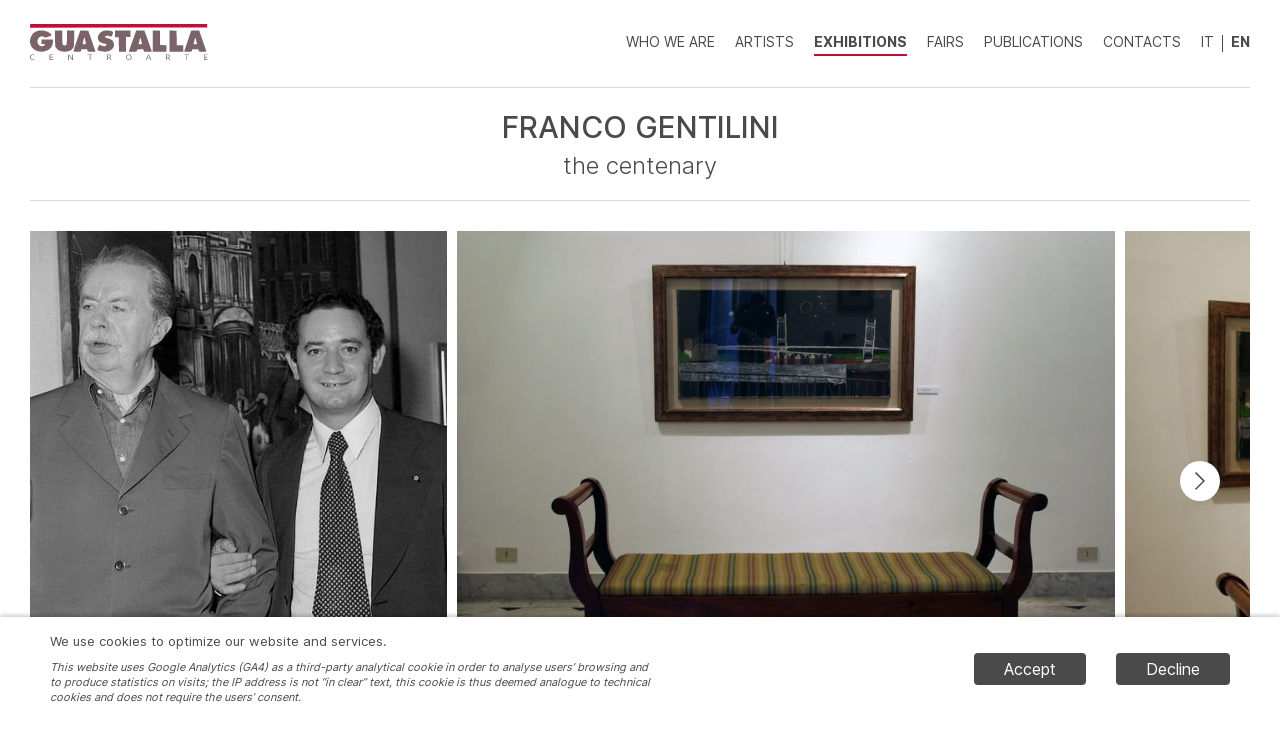

--- FILE ---
content_type: text/html; charset=utf-8
request_url: https://www.guastallacentroarte.it/en/exhibitions/6458c4a6ba34dc052ea7d6dc
body_size: 21411
content:
<!DOCTYPE html><html lang="en"><head><meta charSet="utf-8"/><meta name="viewport" content="viewport-fit=cover, width=device-width, initial-scale=1.0, minimum-scale=1.0, maximum-scale=1.0, user-scalable=no"/><meta name="format-detection" content="telephone=no"/><meta name="theme-color" content="#C30D36"/><link rel="icon" href="/favicon.ico"/><link rel="manifest" href="/manifest.json"/><meta name="mobile-web-app-capable" content="yes"/><meta name="apple-mobile-web-app-title" content="Guastalla"/><meta name="apple-mobile-web-app-capable" content="yes"/><meta name="apple-mobile-web-app-status-bar-style" content="black-translucent"/><link rel="apple-touch-icon" sizes="57x57" href="/icons/apple-icon-57x57.png"/><link rel="apple-touch-icon" sizes="60x60" href="/icons/apple-icon-60x60.png"/><link rel="apple-touch-icon" sizes="72x72" href="/icons/apple-icon-72x72.png"/><link rel="apple-touch-icon" sizes="76x76" href="/icons/apple-icon-76x76.png"/><link rel="apple-touch-icon" sizes="114x114" href="/icons/apple-icon-114x114.png"/><link rel="apple-touch-icon" sizes="120x120" href="/icons/apple-icon-120x120.png"/><link rel="apple-touch-icon" sizes="144x144" href="/icons/apple-icon-144x144.png"/><link rel="apple-touch-icon" sizes="152x152" href="/icons/apple-icon-152x152.png"/><link rel="apple-touch-icon" sizes="180x180" href="/icons/apple-icon-180x180.png"/><link rel="icon" type="image/png" sizes="192x192" href="/icons/android-icon-192x192.png"/><link rel="icon" type="image/png" sizes="32x32" href="/icons/favicon-32x32.png"/><link rel="icon" type="image/png" sizes="96x96" href="/icons/favicon-96x96.png"/><link rel="icon" type="image/png" sizes="16x16" href="/icons/favicon-16x16.png"/><title>FRANCO GENTILINI</title><meta name="title" content="FRANCO GENTILINI"/><meta name="description" content="the centenary"/><meta property="og:site_name" content="Guastalla"/><meta property="og:type" content="article"/><meta property="og:url" content="https://www.guastallacentroarte.it/exhibitions/6458c4a6ba34dc052ea7d6dc"/><meta property="og:title" content="FRANCO GENTILINI"/><meta property="og:description" content="the centenary"/><meta property="og:image" content="https://artshell-production-assets.s3.amazonaws.com/5eea4eb32ff7e9001b188b84/64592508d978880011efc32e/thumb.jpeg"/><meta property="og:site_name" content="Guastalla"/><meta property="twitter:card" content="summary_large_image"/><meta property="twitter:url" content="https://www.guastallacentroarte.it/exhibitions/6458c4a6ba34dc052ea7d6dc"/><meta property="twitter:title" content="FRANCO GENTILINI"/><meta property="twitter:description" content="the centenary"/><meta property="twitter:image" content="https://artshell-production-assets.s3.amazonaws.com/5eea4eb32ff7e9001b188b84/64592508d978880011efc32e/thumb.jpeg"/><meta name="next-head-count" content="38"/><script async="" src="https://www.googletagmanager.com/gtag/js?id=GTM-K45DZW7"></script><script>
window.dataLayer = window.dataLayer || [];
function gtag(){dataLayer.push(arguments);}
gtag('consent', 'default', {
  'ad_storage': 'denied'
});
gtag('js', new Date());
gtag('config', 'GTM-K45DZW7', {
  page_path: window.location.pathname
});
</script><link rel="preconnect" href="https://fonts.googleapis.com"/><link rel="preconnect" href="https://fonts.gstatic.com" crossorigin=""/><link rel="preconnect" href="https://fonts.gstatic.com" crossorigin /><link rel="preload" href="/_next/static/css/275a1d57685855aa.css" as="style"/><link rel="stylesheet" href="/_next/static/css/275a1d57685855aa.css" data-n-g=""/><noscript data-n-css=""></noscript><script defer="" nomodule="" src="/_next/static/chunks/polyfills-c67a75d1b6f99dc8.js"></script><script src="/_next/static/chunks/webpack-515c5efdee0a9340.js" defer=""></script><script src="/_next/static/chunks/framework-28c999baf2863c3d.js" defer=""></script><script src="/_next/static/chunks/main-48064a42445b5888.js" defer=""></script><script src="/_next/static/chunks/pages/_app-b86b2625ae88f615.js" defer=""></script><script src="/_next/static/chunks/419-9ab2e508eff93c36.js" defer=""></script><script src="/_next/static/chunks/pages/exhibitions/%5BexhibitionId%5D-7348c5d26df1eaaa.js" defer=""></script><script src="/_next/static/CpANOx7kGdk5PK7dHn9rK/_buildManifest.js" defer=""></script><script src="/_next/static/CpANOx7kGdk5PK7dHn9rK/_ssgManifest.js" defer=""></script><style data-styled="" data-styled-version="5.3.6">.kyqnBK{position:fixed;z-index:9999;left:0;right:0;bottom:0;padding:var(--cookie-banner-padding-vertical,15px) var(--cookie-banner-padding-horizontal,50px);display:-webkit-box;display:-webkit-flex;display:-ms-flexbox;display:flex;-webkit-align-items:center;-webkit-box-align:center;-ms-flex-align:center;align-items:center;-webkit-flex-direction:row;-ms-flex-direction:row;flex-direction:row;color:var(--cookie-banner-primary-color,currentColor);font-family:var(--cookie-banner-font-family,inherit);background-color:var(--cookie-banner-background-color,#FFF);box-shadow:0 -2px 4px 0 var(--cookie-banner-shadow,rgba(0,0,0,0.2));}/*!sc*/
@media (max-width:768px){.kyqnBK{-webkit-flex-direction:column;-ms-flex-direction:column;flex-direction:column;}}/*!sc*/
data-styled.g1[id="styles__Wrapper-sc-lvqubw-0"]{content:"kyqnBK,"}/*!sc*/
@media (min-width:769px){.bjiPlP{-webkit-flex:1;-ms-flex:1;flex:1;margin-right:var(--cookie-banner-padding-horizontal,50px);}}/*!sc*/
data-styled.g2[id="styles__Content-sc-lvqubw-1"]{content:"bjiPlP,"}/*!sc*/
.jA-dQRY{font-size:var(--cookie-banner-font-size,13px);font-weight:var(--cookie-banner-font-weight,400);line-height:var(--cookie-banner-line-height,18px);}/*!sc*/
data-styled.g3[id="styles__Text-sc-lvqubw-2"]{content:"jA-dQRY,"}/*!sc*/
.fHpAwh{max-width:600px;margin-top:10px;font-size:var(--cookie-banner-note-font-size,11px);font-style:var(--cookie-banner-note-font-style,italic);font-weight:var(--cookie-banner-note-font-weight,400);font-family:var(--cookie-banner-note-font-family,inherit);line-height:var(--cookie-banner-note-line-height,15px);}/*!sc*/
data-styled.g4[id="styles__Note-sc-lvqubw-3"]{content:"fHpAwh,"}/*!sc*/
.wzWwN{display:-webkit-inline-box;display:-webkit-inline-flex;display:-ms-inline-flexbox;display:inline-flex;}/*!sc*/
data-styled.g6[id="styles__Buttons-sc-lvqubw-5"]{content:"wzWwN,"}/*!sc*/
.jkzTVJ{padding:var(--cookie-banner-button-padding,7px 30px);border-radius:4px;background-color:var(--cookie-banner-primary-color,#000);color:var(--cookie-banner-background-color,#FFF);cursor:pointer;}/*!sc*/
@media (max-width:768px){.jkzTVJ{margin-top:15px;}}/*!sc*/
.styles__Button-sc-lvqubw-6 + .styles__Button-sc-lvqubw-6{margin-left:30px;}/*!sc*/
data-styled.g7[id="styles__Button-sc-lvqubw-6"]{content:"jkzTVJ,"}/*!sc*/
.kMzdoD{box-sizing:border-box;width:100%;margin:0 auto;text-align:left;}/*!sc*/
h1.kMzdoD.kMzdoD{font-size:2.1em;white-space:pre-wrap;}/*!sc*/
h2.kMzdoD.kMzdoD{font-size:1.4em;white-space:pre-wrap;}/*!sc*/
h3.kMzdoD.kMzdoD{font-size:1.2em;white-space:pre-wrap;}/*!sc*/
h4.kMzdoD.kMzdoD{font-size:1.2m;white-space:pre-wrap;}/*!sc*/
h6.kMzdoD.kMzdoD{font-size:0.8em;white-space:pre-wrap;}/*!sc*/
p.kMzdoD.kMzdoD,li.kMzdoD.kMzdoD{font-size:1em;white-space:pre-wrap;}/*!sc*/
h1.styles__Wrapper-sc-1yaryf9-0,h2.kMzdoD,h3.kMzdoD,h4.kMzdoD,p.kMzdoD,h6.kMzdoD{max-width:var(--draftjs-renderer-max-width,1000px);}/*!sc*/
div.kMzdoD.kMzdoD{max-width:var(--draftjs-renderer-max-width,1000px);}/*!sc*/
data-styled.g148[id="styles__Wrapper-sc-1yaryf9-0"]{content:"kMzdoD,"}/*!sc*/
.iIpEgD{background-color:var(--slider-background-color,transparent);}/*!sc*/
.iIpEgD .swiper-container{overflow:visible;z-index:0;}/*!sc*/
.iIpEgD .swiper-slide{width:auto;position:relative;}/*!sc*/
data-styled.g184[id="styles__WrapperSwiper-sc-ua2ep-0"]{content:"iIpEgD,"}/*!sc*/
.gapBOY{position:absolute;z-index:1;top:0;height:var(--slider-height,auto);width:var(--slider-button-size,40px);display:-webkit-box;display:-webkit-flex;display:-ms-flexbox;display:flex;-webkit-box-align:center;-webkit-align-items:center;-webkit-box-align:center;-ms-flex-align:center;align-items:center;-webkit-box-pack:center;-webkit-box-pack:center;-webkit-justify-content:center;-ms-flex-pack:center;justify-content:center;}/*!sc*/
@media (max-width:768px){.gapBOY{height:var(--slider-height-mobile,auto);display:none;}}/*!sc*/
data-styled.g185[id="styles__ArrowWrapper-sc-ua2ep-1"]{content:"gapBOY,"}/*!sc*/
.lbUaVf{box-sizing:border-box;width:var(--slider-button-size,40px);height:var(--slider-button-size,40px);display:-webkit-box;display:-webkit-flex;display:-ms-flexbox;display:flex;-webkit-align-items:center;-webkit-box-align:center;-ms-flex-align:center;align-items:center;-webkit-box-pack:center;-webkit-justify-content:center;-ms-flex-pack:center;justify-content:center;border-radius:50%;color:var(--slider-button-color,currentColor);cursor:pointer;background:var(--slider-button-background,#FFF);border:var(--slider-button-border,none);-webkit-transition:opacity .2s ease-in-out;transition:opacity .2s ease-in-out;}/*!sc*/
.lbUaVf.swiper-button-disabled{opacity:0;}/*!sc*/
.lbUaVf svg{width:var(--slider-icon-width,10px);height:var(--slider-icon-height,20px);}/*!sc*/
data-styled.g186[id="styles__ArrowButton-sc-ua2ep-2"]{content:"lbUaVf,"}/*!sc*/
.iQHnBp{left:var(--slider-prev-position,30px);}/*!sc*/
@media (max-width:768px){.iQHnBp{left:var(--slider-prev-position,10px);}}/*!sc*/
data-styled.g187[id="styles__PrevWrapper-sc-ua2ep-3"]{content:"iQHnBp,"}/*!sc*/
.hmLvzz{right:var(--slider-next-position,30px);}/*!sc*/
@media (max-width:768px){.hmLvzz{right:var(--slider-prev-position,10px);}}/*!sc*/
data-styled.g189[id="styles__NextWrapper-sc-ua2ep-5"]{content:"hmLvzz,"}/*!sc*/
.qtWPj{position:relative;}/*!sc*/
data-styled.g191[id="styles__ImageWrapper-sc-y48a85-0"]{content:"qtWPj,"}/*!sc*/
.iRDdfw{width:100%;height:100%;display:block;object-fit:inherit;object-position:inherit;}/*!sc*/
data-styled.g192[id="styles__Image-sc-y48a85-1"]{content:"iRDdfw,"}/*!sc*/
.bRidkI{position:relative;height:100%;}/*!sc*/
.bRidkI .styles__Image-sc-y48a85-1{object-fit:contain;width:auto;cursor:-webkit-zoom-in;cursor:-moz-zoom-in;cursor:zoom-in;}/*!sc*/
@media (max-width:768px){.bRidkI .styles__Image-sc-y48a85-1{object-fit:cover;max-width:0px;}}/*!sc*/
data-styled.g194[id="styles__WrapperImage-sc-1ue8pjw-0"]{content:"bRidkI,"}/*!sc*/
.kcWdZV{height:var(--slider-media-height,500px);}/*!sc*/
@media (max-width:768px){.kcWdZV{height:var(--slider-media-height-mobile,350px);}}/*!sc*/
data-styled.g195[id="styles__ImageOrVideo-sc-1ue8pjw-1"]{content:"kcWdZV,"}/*!sc*/
.kMLMnA{position:relative;overflow:hidden;width:calc(100% - (2 * var(--slider-media-horizontal-spacing,0px)));height:100%;margin:var(--slider-media-vertical-spacing,0) var(--slider-media-horizontal-spacing,0);max-width:var(--slider-media-max-width,auto);--slider-height:var(--slider-media-height,500px);--slider-height-mobile:var(--slider-media-height-mobile,350px);}/*!sc*/
data-styled.g198[id="styles__Wrapper-sc-1atgp8t-0"]{content:"kMLMnA,"}/*!sc*/
.hdCDGU{font-size:var(--draftjs-renderer-font-size,1em);font-weight:var(--draftjs-renderer-font-weight,400);font-family:var(--draftjs-renderer-font-family,inherit);line-height:var(--draftjs-renderer-line-height,1.33);-webkit-letter-spacing:var(--draftjs-renderer-letter-spacing,0);-moz-letter-spacing:var(--draftjs-renderer-letter-spacing,0);-ms-letter-spacing:var(--draftjs-renderer-letter-spacing,0);letter-spacing:var(--draftjs-renderer-letter-spacing,0);color:var(--draftjs-renderer-color,currentColor);background-color:var(--draftjs-renderer-background-color,transparent);}/*!sc*/
.hdCDGU a{-webkit-text-decoration:underline;text-decoration:underline;}/*!sc*/
data-styled.g219[id="styles__Wrapper-sc-1pudrss-0"]{content:"hdCDGU,"}/*!sc*/
.eHauOC{overflow:hidden;}/*!sc*/
data-styled.g350[id="styles__Wrapper-sc-7juoij-0"]{content:"eHauOC,"}/*!sc*/
.gzCYjS{margin-top:var(--documents-list-margin-top,18px);}/*!sc*/
data-styled.g351[id="styles__Document-sc-7juoij-1"]{content:"gzCYjS,"}/*!sc*/
.iHCiHB{margin-top:var(--folders-list-margin-top,40px);}/*!sc*/
data-styled.g354[id="styles__Folder-sc-1mburmr-1"]{content:"iHCiHB,"}/*!sc*/
:root{--app-height:100vh;--contrast-color:#C30D36;--primary-color:#4A4A4A;--secondary-color:#000;--line-color:#D7D7D7;--background-color:#FFF;--main-font:"Inter",Helvetica,Arial,sans-serif;--header-height:calc(88px + env(safe-area-inset-top));--horizontal-padding:clamp(15px,3.125vw,30px);--cookie-banner-primary-color:var(--primary-color);--cookie-banner-note-font-family:var(--main-font);--artwork-detail-color:var(--primary-color);--artwork-item-font-weight:500;--contact-gallery-close-color:var(--primary-color);--contact-gallery-title-color:var(--primary-color);--contact-gallery-field-label-color:var(--primary-color);--contact-gallery-field-input-color:var(--primary-color);--contact-gallery-field-textarea-color:var(--primary-color);--contact-gallery-button-color:var(--primary-color);--contact-gallery-artwork-artist-color:var(--primary-color);--contact-gallery-artwork-title-color:var(--primary-color);--contact-gallery-artwork-measures-color:var(--primary-color);--contact-gallery-artwork-price-color:var(--primary-color);--contact-gallery-button-border:1px solid var(--primary-color);--contact-gallery-button-border-radius:0px;--contact-gallery-close-font-family:var(--main-font);--contact-gallery-title-font-family:var(--main-font);--contact-gallery-field-label-font-family:var(--main-font);--contact-gallery-field-input-font-family:var(--main-font);--contact-gallery-field-textarea-font-family:var(--main-font);--contact-gallery-field-error-font-family:var(--main-font);--contact-gallery-button-font-family:var(--main-font);--contact-gallery-artwork-artist-font-family:var(--main-font);--contact-gallery-artwork-title-font-family:var(--main-font);--contact-gallery-artwork-measures-font-family:var(--main-font);--contact-gallery-artwork-price-font-family:var(--main-font);--card-with-overlay-zIndex:1000;--card-with-overlay-zIndex:1000;--card-with-overlay-overlay:rgba(255,255,255,.7);}/*!sc*/
html,body{margin:0;padding:0;color:var(--primary-color);background-color:var(--background-color);word-wrap:break-word;text-rendering:optimizeLegibility;-webkit-font-smoothing:antialiased;font-family:var(--main-font);}/*!sc*/
*{-webkit-tap-highlight-color:transparent;-webkit-backface-visibility:hidden;backface-visibility:hidden;outline:none;}/*!sc*/
h1,h2,h3,h4,h5,h6,p{margin:0;}/*!sc*/
a{color:currentColor;-webkit-text-decoration:none;text-decoration:none;}/*!sc*/
data-styled.g375[id="sc-global-gxWllc1"]{content:"sc-global-gxWllc1,"}/*!sc*/
.ivdKMB{position:fixed;top:0;left:0;z-index:998;width:100%;height:var(--header-height);padding:env(safe-area-inset-top) var(--horizontal-padding) 1px;box-sizing:border-box;display:-webkit-box;display:-webkit-flex;display:-ms-flexbox;display:flex;-webkit-align-items:center;-webkit-box-align:center;-ms-flex-align:center;align-items:center;color:var(--primary-color);background:var(--background-color);}/*!sc*/
.ivdKMB:after{content:"";position:absolute;left:var(--horizontal-padding);right:var(--horizontal-padding);bottom:0;height:1px;background:var(--line-color);}/*!sc*/
data-styled.g376[id="sc-bfbefb41-0"]{content:"ivdKMB,"}/*!sc*/
.cMYhva{margin-left:auto;display:-webkit-box;display:-webkit-flex;display:-ms-flexbox;display:flex;font-size:14px;font-weight:400;line-height:17px;text-transform:uppercase;}/*!sc*/
@media (max-width:768px){.cMYhva{display:none;}}/*!sc*/
data-styled.g377[id="sc-bfbefb41-1"]{content:"cMYhva,"}/*!sc*/
.khSUwp{position:relative;margin-right:20px;-webkit-transition:font-weight .2s ease-in-out;transition:font-weight .2s ease-in-out;cursor:pointer;}/*!sc*/
.khSUwp::after{content:"";position:absolute;top:100%;left:0;right:0;height:2px;background-color:var(--contrast-color);-webkit-transform:scaleX(0);-ms-transform:scaleX(0);transform:scaleX(0);-webkit-transition:-webkit-transform .2s ease-in-out;-webkit-transition:transform .2s ease-in-out;transition:transform .2s ease-in-out;}/*!sc*/
.khSUwp:hover::after{-webkit-transform:scaleX(1);-ms-transform:scaleX(1);transform:scaleX(1);}/*!sc*/
.kGAllI{position:relative;margin-right:20px;font-weight:700;-webkit-transition:font-weight .2s ease-in-out;transition:font-weight .2s ease-in-out;cursor:pointer;}/*!sc*/
.kGAllI::after{content:"";position:absolute;top:100%;left:0;right:0;height:2px;background-color:var(--contrast-color);-webkit-transform:scaleX(1);-ms-transform:scaleX(1);transform:scaleX(1);-webkit-transition:-webkit-transform .2s ease-in-out;-webkit-transition:transform .2s ease-in-out;transition:transform .2s ease-in-out;}/*!sc*/
.kGAllI:hover::after{-webkit-transform:scaleX(1);-ms-transform:scaleX(1);transform:scaleX(1);}/*!sc*/
data-styled.g378[id="sc-bfbefb41-2"]{content:"khSUwp,kGAllI,"}/*!sc*/
.hAbSvH{cursor:pointer;}/*!sc*/
.cagbEf{cursor:pointer;font-weight:700;}/*!sc*/
data-styled.g379[id="sc-bfbefb41-3"]{content:"hAbSvH,cagbEf,"}/*!sc*/
.bHHizV{width:1px;height:17px;margin:2px 8px 2px;background:currentColor;}/*!sc*/
data-styled.g380[id="sc-bfbefb41-4"]{content:"bHHizV,"}/*!sc*/
.gcVbVB{margin-left:auto;display:-webkit-box;display:-webkit-flex;display:-ms-flexbox;display:flex;-webkit-align-items:center;-webkit-box-align:center;-ms-flex-align:center;align-items:center;cursor:pointer;}/*!sc*/
@media (min-width:769px){.gcVbVB{display:none;}}/*!sc*/
data-styled.g381[id="sc-bfbefb41-5"]{content:"gcVbVB,"}/*!sc*/
.jDynjq{width:32px;height:7px;}/*!sc*/
data-styled.g382[id="sc-bfbefb41-6"]{content:"jDynjq,"}/*!sc*/
.bRbvvi{padding:var(--header-height) var(--horizontal-padding) env(safe-area-inset-bottom);}/*!sc*/
data-styled.g383[id="sc-2767ec90-0"]{content:"bRbvvi,"}/*!sc*/
.eXDDqS{max-width:700px;margin:0 auto;color:var(--secondary-color);font-size:18px;font-weight:300;line-height:22px;--documents-list-margin-top:10px;--draftjs-renderer-color:var(--primary-color);--draftjs-renderer-font-size:16px;--draftjs-renderer-font-weight:300;--draftjs-renderer-line-height:1.25;}/*!sc*/
.eXDDqS .styles__FolderTitle-sc-1mburmr-2{color:var(--primary-color);font-size:14px;font-weight:700;line-height:16px;padding-bottom:4px;border-bottom:1px solid var(--line-color);}/*!sc*/
data-styled.g400[id="sc-699cd208-0"]{content:"eXDDqS,"}/*!sc*/
.cVQJsM{color:var(--primary-color);font-size:24px;font-weight:300;line-height:29px;}/*!sc*/
data-styled.g405[id="sc-78ecd2e8-1"]{content:"cVQJsM,"}/*!sc*/
.iTTZek{margin-bottom:var(--horizontal-padding);overflow:hidden;}/*!sc*/
data-styled.g411[id="sc-5cd9d4ca-0"]{content:"iTTZek,"}/*!sc*/
.cbJheD{padding:20px 0;text-align:center;border-bottom:1px solid var(--line-color);}/*!sc*/
.cbJheD > * + *{margin-top:4px;}/*!sc*/
data-styled.g412[id="sc-5cd9d4ca-1"]{content:"cbJheD,"}/*!sc*/
.liJYfh{font-size:30px;font-weight:500;line-height:39px;text-transform:uppercase;}/*!sc*/
data-styled.g413[id="sc-5cd9d4ca-2"]{content:"liJYfh,"}/*!sc*/
.geIHYO{margin:var(--horizontal-padding) 0;}/*!sc*/
data-styled.g416[id="sc-5cd9d4ca-5"]{content:"geIHYO,"}/*!sc*/
.fKortc{max-width:700px;margin:var(--horizontal-padding) auto;font-size:24px;line-height:30px;white-space:pre-wrap;}/*!sc*/
data-styled.g417[id="sc-5cd9d4ca-6"]{content:"fKortc,"}/*!sc*/
</style><style data-href="https://fonts.googleapis.com/css2?family=Inter:wght@300;400;500;700&display=swap">@font-face{font-family:'Inter';font-style:normal;font-weight:300;font-display:swap;src:url(https://fonts.gstatic.com/s/inter/v13/UcCO3FwrK3iLTeHuS_fvQtMwCp50KnMw2boKoduKmMEVuOKfMZs.woff) format('woff')}@font-face{font-family:'Inter';font-style:normal;font-weight:400;font-display:swap;src:url(https://fonts.gstatic.com/s/inter/v13/UcCO3FwrK3iLTeHuS_fvQtMwCp50KnMw2boKoduKmMEVuLyfMZs.woff) format('woff')}@font-face{font-family:'Inter';font-style:normal;font-weight:500;font-display:swap;src:url(https://fonts.gstatic.com/s/inter/v13/UcCO3FwrK3iLTeHuS_fvQtMwCp50KnMw2boKoduKmMEVuI6fMZs.woff) format('woff')}@font-face{font-family:'Inter';font-style:normal;font-weight:700;font-display:swap;src:url(https://fonts.gstatic.com/s/inter/v13/UcCO3FwrK3iLTeHuS_fvQtMwCp50KnMw2boKoduKmMEVuFuYMZs.woff) format('woff')}@font-face{font-family:'Inter';font-style:normal;font-weight:300;font-display:swap;src:url(https://fonts.gstatic.com/s/inter/v13/UcC73FwrK3iLTeHuS_fvQtMwCp50KnMa2JL7W0Q5n-wU.woff2) format('woff2');unicode-range:U+0460-052F,U+1C80-1C88,U+20B4,U+2DE0-2DFF,U+A640-A69F,U+FE2E-FE2F}@font-face{font-family:'Inter';font-style:normal;font-weight:300;font-display:swap;src:url(https://fonts.gstatic.com/s/inter/v13/UcC73FwrK3iLTeHuS_fvQtMwCp50KnMa0ZL7W0Q5n-wU.woff2) format('woff2');unicode-range:U+0301,U+0400-045F,U+0490-0491,U+04B0-04B1,U+2116}@font-face{font-family:'Inter';font-style:normal;font-weight:300;font-display:swap;src:url(https://fonts.gstatic.com/s/inter/v13/UcC73FwrK3iLTeHuS_fvQtMwCp50KnMa2ZL7W0Q5n-wU.woff2) format('woff2');unicode-range:U+1F00-1FFF}@font-face{font-family:'Inter';font-style:normal;font-weight:300;font-display:swap;src:url(https://fonts.gstatic.com/s/inter/v13/UcC73FwrK3iLTeHuS_fvQtMwCp50KnMa1pL7W0Q5n-wU.woff2) format('woff2');unicode-range:U+0370-0377,U+037A-037F,U+0384-038A,U+038C,U+038E-03A1,U+03A3-03FF}@font-face{font-family:'Inter';font-style:normal;font-weight:300;font-display:swap;src:url(https://fonts.gstatic.com/s/inter/v13/UcC73FwrK3iLTeHuS_fvQtMwCp50KnMa2pL7W0Q5n-wU.woff2) format('woff2');unicode-range:U+0102-0103,U+0110-0111,U+0128-0129,U+0168-0169,U+01A0-01A1,U+01AF-01B0,U+0300-0301,U+0303-0304,U+0308-0309,U+0323,U+0329,U+1EA0-1EF9,U+20AB}@font-face{font-family:'Inter';font-style:normal;font-weight:300;font-display:swap;src:url(https://fonts.gstatic.com/s/inter/v13/UcC73FwrK3iLTeHuS_fvQtMwCp50KnMa25L7W0Q5n-wU.woff2) format('woff2');unicode-range:U+0100-02AF,U+0304,U+0308,U+0329,U+1E00-1E9F,U+1EF2-1EFF,U+2020,U+20A0-20AB,U+20AD-20C0,U+2113,U+2C60-2C7F,U+A720-A7FF}@font-face{font-family:'Inter';font-style:normal;font-weight:300;font-display:swap;src:url(https://fonts.gstatic.com/s/inter/v13/UcC73FwrK3iLTeHuS_fvQtMwCp50KnMa1ZL7W0Q5nw.woff2) format('woff2');unicode-range:U+0000-00FF,U+0131,U+0152-0153,U+02BB-02BC,U+02C6,U+02DA,U+02DC,U+0304,U+0308,U+0329,U+2000-206F,U+2074,U+20AC,U+2122,U+2191,U+2193,U+2212,U+2215,U+FEFF,U+FFFD}@font-face{font-family:'Inter';font-style:normal;font-weight:400;font-display:swap;src:url(https://fonts.gstatic.com/s/inter/v13/UcC73FwrK3iLTeHuS_fvQtMwCp50KnMa2JL7W0Q5n-wU.woff2) format('woff2');unicode-range:U+0460-052F,U+1C80-1C88,U+20B4,U+2DE0-2DFF,U+A640-A69F,U+FE2E-FE2F}@font-face{font-family:'Inter';font-style:normal;font-weight:400;font-display:swap;src:url(https://fonts.gstatic.com/s/inter/v13/UcC73FwrK3iLTeHuS_fvQtMwCp50KnMa0ZL7W0Q5n-wU.woff2) format('woff2');unicode-range:U+0301,U+0400-045F,U+0490-0491,U+04B0-04B1,U+2116}@font-face{font-family:'Inter';font-style:normal;font-weight:400;font-display:swap;src:url(https://fonts.gstatic.com/s/inter/v13/UcC73FwrK3iLTeHuS_fvQtMwCp50KnMa2ZL7W0Q5n-wU.woff2) format('woff2');unicode-range:U+1F00-1FFF}@font-face{font-family:'Inter';font-style:normal;font-weight:400;font-display:swap;src:url(https://fonts.gstatic.com/s/inter/v13/UcC73FwrK3iLTeHuS_fvQtMwCp50KnMa1pL7W0Q5n-wU.woff2) format('woff2');unicode-range:U+0370-0377,U+037A-037F,U+0384-038A,U+038C,U+038E-03A1,U+03A3-03FF}@font-face{font-family:'Inter';font-style:normal;font-weight:400;font-display:swap;src:url(https://fonts.gstatic.com/s/inter/v13/UcC73FwrK3iLTeHuS_fvQtMwCp50KnMa2pL7W0Q5n-wU.woff2) format('woff2');unicode-range:U+0102-0103,U+0110-0111,U+0128-0129,U+0168-0169,U+01A0-01A1,U+01AF-01B0,U+0300-0301,U+0303-0304,U+0308-0309,U+0323,U+0329,U+1EA0-1EF9,U+20AB}@font-face{font-family:'Inter';font-style:normal;font-weight:400;font-display:swap;src:url(https://fonts.gstatic.com/s/inter/v13/UcC73FwrK3iLTeHuS_fvQtMwCp50KnMa25L7W0Q5n-wU.woff2) format('woff2');unicode-range:U+0100-02AF,U+0304,U+0308,U+0329,U+1E00-1E9F,U+1EF2-1EFF,U+2020,U+20A0-20AB,U+20AD-20C0,U+2113,U+2C60-2C7F,U+A720-A7FF}@font-face{font-family:'Inter';font-style:normal;font-weight:400;font-display:swap;src:url(https://fonts.gstatic.com/s/inter/v13/UcC73FwrK3iLTeHuS_fvQtMwCp50KnMa1ZL7W0Q5nw.woff2) format('woff2');unicode-range:U+0000-00FF,U+0131,U+0152-0153,U+02BB-02BC,U+02C6,U+02DA,U+02DC,U+0304,U+0308,U+0329,U+2000-206F,U+2074,U+20AC,U+2122,U+2191,U+2193,U+2212,U+2215,U+FEFF,U+FFFD}@font-face{font-family:'Inter';font-style:normal;font-weight:500;font-display:swap;src:url(https://fonts.gstatic.com/s/inter/v13/UcC73FwrK3iLTeHuS_fvQtMwCp50KnMa2JL7W0Q5n-wU.woff2) format('woff2');unicode-range:U+0460-052F,U+1C80-1C88,U+20B4,U+2DE0-2DFF,U+A640-A69F,U+FE2E-FE2F}@font-face{font-family:'Inter';font-style:normal;font-weight:500;font-display:swap;src:url(https://fonts.gstatic.com/s/inter/v13/UcC73FwrK3iLTeHuS_fvQtMwCp50KnMa0ZL7W0Q5n-wU.woff2) format('woff2');unicode-range:U+0301,U+0400-045F,U+0490-0491,U+04B0-04B1,U+2116}@font-face{font-family:'Inter';font-style:normal;font-weight:500;font-display:swap;src:url(https://fonts.gstatic.com/s/inter/v13/UcC73FwrK3iLTeHuS_fvQtMwCp50KnMa2ZL7W0Q5n-wU.woff2) format('woff2');unicode-range:U+1F00-1FFF}@font-face{font-family:'Inter';font-style:normal;font-weight:500;font-display:swap;src:url(https://fonts.gstatic.com/s/inter/v13/UcC73FwrK3iLTeHuS_fvQtMwCp50KnMa1pL7W0Q5n-wU.woff2) format('woff2');unicode-range:U+0370-0377,U+037A-037F,U+0384-038A,U+038C,U+038E-03A1,U+03A3-03FF}@font-face{font-family:'Inter';font-style:normal;font-weight:500;font-display:swap;src:url(https://fonts.gstatic.com/s/inter/v13/UcC73FwrK3iLTeHuS_fvQtMwCp50KnMa2pL7W0Q5n-wU.woff2) format('woff2');unicode-range:U+0102-0103,U+0110-0111,U+0128-0129,U+0168-0169,U+01A0-01A1,U+01AF-01B0,U+0300-0301,U+0303-0304,U+0308-0309,U+0323,U+0329,U+1EA0-1EF9,U+20AB}@font-face{font-family:'Inter';font-style:normal;font-weight:500;font-display:swap;src:url(https://fonts.gstatic.com/s/inter/v13/UcC73FwrK3iLTeHuS_fvQtMwCp50KnMa25L7W0Q5n-wU.woff2) format('woff2');unicode-range:U+0100-02AF,U+0304,U+0308,U+0329,U+1E00-1E9F,U+1EF2-1EFF,U+2020,U+20A0-20AB,U+20AD-20C0,U+2113,U+2C60-2C7F,U+A720-A7FF}@font-face{font-family:'Inter';font-style:normal;font-weight:500;font-display:swap;src:url(https://fonts.gstatic.com/s/inter/v13/UcC73FwrK3iLTeHuS_fvQtMwCp50KnMa1ZL7W0Q5nw.woff2) format('woff2');unicode-range:U+0000-00FF,U+0131,U+0152-0153,U+02BB-02BC,U+02C6,U+02DA,U+02DC,U+0304,U+0308,U+0329,U+2000-206F,U+2074,U+20AC,U+2122,U+2191,U+2193,U+2212,U+2215,U+FEFF,U+FFFD}@font-face{font-family:'Inter';font-style:normal;font-weight:700;font-display:swap;src:url(https://fonts.gstatic.com/s/inter/v13/UcC73FwrK3iLTeHuS_fvQtMwCp50KnMa2JL7W0Q5n-wU.woff2) format('woff2');unicode-range:U+0460-052F,U+1C80-1C88,U+20B4,U+2DE0-2DFF,U+A640-A69F,U+FE2E-FE2F}@font-face{font-family:'Inter';font-style:normal;font-weight:700;font-display:swap;src:url(https://fonts.gstatic.com/s/inter/v13/UcC73FwrK3iLTeHuS_fvQtMwCp50KnMa0ZL7W0Q5n-wU.woff2) format('woff2');unicode-range:U+0301,U+0400-045F,U+0490-0491,U+04B0-04B1,U+2116}@font-face{font-family:'Inter';font-style:normal;font-weight:700;font-display:swap;src:url(https://fonts.gstatic.com/s/inter/v13/UcC73FwrK3iLTeHuS_fvQtMwCp50KnMa2ZL7W0Q5n-wU.woff2) format('woff2');unicode-range:U+1F00-1FFF}@font-face{font-family:'Inter';font-style:normal;font-weight:700;font-display:swap;src:url(https://fonts.gstatic.com/s/inter/v13/UcC73FwrK3iLTeHuS_fvQtMwCp50KnMa1pL7W0Q5n-wU.woff2) format('woff2');unicode-range:U+0370-0377,U+037A-037F,U+0384-038A,U+038C,U+038E-03A1,U+03A3-03FF}@font-face{font-family:'Inter';font-style:normal;font-weight:700;font-display:swap;src:url(https://fonts.gstatic.com/s/inter/v13/UcC73FwrK3iLTeHuS_fvQtMwCp50KnMa2pL7W0Q5n-wU.woff2) format('woff2');unicode-range:U+0102-0103,U+0110-0111,U+0128-0129,U+0168-0169,U+01A0-01A1,U+01AF-01B0,U+0300-0301,U+0303-0304,U+0308-0309,U+0323,U+0329,U+1EA0-1EF9,U+20AB}@font-face{font-family:'Inter';font-style:normal;font-weight:700;font-display:swap;src:url(https://fonts.gstatic.com/s/inter/v13/UcC73FwrK3iLTeHuS_fvQtMwCp50KnMa25L7W0Q5n-wU.woff2) format('woff2');unicode-range:U+0100-02AF,U+0304,U+0308,U+0329,U+1E00-1E9F,U+1EF2-1EFF,U+2020,U+20A0-20AB,U+20AD-20C0,U+2113,U+2C60-2C7F,U+A720-A7FF}@font-face{font-family:'Inter';font-style:normal;font-weight:700;font-display:swap;src:url(https://fonts.gstatic.com/s/inter/v13/UcC73FwrK3iLTeHuS_fvQtMwCp50KnMa1ZL7W0Q5nw.woff2) format('woff2');unicode-range:U+0000-00FF,U+0131,U+0152-0153,U+02BB-02BC,U+02C6,U+02DA,U+02DC,U+0304,U+0308,U+0329,U+2000-206F,U+2074,U+20AC,U+2122,U+2191,U+2193,U+2212,U+2215,U+FEFF,U+FFFD}</style></head><body><div id="__next" data-reactroot=""><header class="sc-bfbefb41-0 ivdKMB"><a href="/en"><svg height="36" width="178" viewBox="0 0 178 36" xmlns="http://www.w3.org/2000/svg"><polygon fill="#C30D36" points="0.136471332 1.87076923 0.272942663 0 88.7518559 0 177.230769 0 177.230769 1.72307692 177.230769 3.44615385 88.6153846 3.59384615 0 3.69230769"></polygon><path fill="#7A6369" d="M18.6149038,25.6622343 C21.3749157,23.8906921 22.5249207,21.9374533 22.8469221,18.4397932 L23.0769231,15.487223 L11.4388727,15.487223 L11.4388727,20.0296387 L13.2788807,20.0296387 L13.6354773,20.0351548 L13.9525365,20.0517435 C15.2903439,20.1513968 15.427204,20.5892228 14.3631168,21.3901009 L14.1068843,21.5740601 C11.8068743,23.1639056 8.6328606,22.0283017 7.75885682,19.3028522 C6.26350707,14.9177261 10.4370952,10.7089133 13.947786,12.928958 L14.2788967,13.1488463 L14.4421634,13.2460651 C14.7900732,13.4377428 15.1118877,13.5054742 15.638289,13.4358597 L15.8966103,13.3939288 L16.2680467,13.3136406 L16.7025981,13.201847 L17.3212314,13.0253025 L18.3389026,12.7163494 L18.7791256,12.5671173 L19.2003415,12.4158349 L19.5988768,12.264237 L19.9710578,12.1140587 L20.3132109,11.9670348 L20.693079,11.7903339 L21.0131134,11.6246613 C21.3583844,11.4338267 21.5589165,11.2741324 21.5589165,11.171928 C21.5589165,10.2180207 18.9369052,8.1739336 16.5448948,7.3108746 C13.7848829,6.26611898 9.73686538,6.17527066 7.11485403,7.08375382 C4.53884289,7.99223697 3.11283672,9.12784091 1.64083036,11.4898971 C-0.70517979,15.214678 -0.521178994,20.120487 2.10083235,23.5272989 C5.50484707,28.0697146 13.2788807,29.0690461 18.6149038,25.6622343 Z M35.2584761,27.6605619 C39.0854448,27.4411384 41.2311616,26.5415018 42.7396731,24.467435 L42.883704,24.263036 C42.9597345,24.1536903 43.03074,24.0499466 43.0970972,23.9490113 L43.2370592,23.7281981 L43.3202633,23.5864005 L43.4342262,23.3715393 L43.5033404,23.2241268 L43.5672601,23.0711943 L43.6262376,22.910871 L43.6805251,22.7412858 L43.730375,22.5605681 L43.7760394,22.3668468 L43.8372403,22.0477907 L43.8904431,21.688953 L43.9364992,21.2840196 L43.97626,20.826676 L44.010577,20.3106083 L44.0493363,19.5202557 L44.074262,18.8426095 L44.1171474,17.2416879 L44.169887,14.5234616 L44.3076923,6.46 L36.91214,6.46 L36.9092776,14.7659699 L36.8945346,16.252681 L36.8702093,17.2692915 L36.8427175,17.9379141 L36.8192939,18.3414578 L36.791363,18.7127801 L36.7402081,19.2122403 L36.6993941,19.5087928 L36.6401781,19.8408337 L36.6401781,19.8408337 L36.5711799,20.1323404 L36.5084536,20.3380962 C36.4312081,20.56449 36.3394848,20.743992 36.230646,20.886049 L36.1331024,20.9988623 C35.9633387,21.1723352 35.7571072,21.2748982 35.5067177,21.3340929 L35.3511235,21.3646259 L35.0970535,21.3938016 L34.9133495,21.4040974 L34.6153846,21.4091142 L34.3126035,21.4039129 L34.1261887,21.3932178 L33.8687546,21.3628579 L33.7113579,21.3310455 C33.5848012,21.300195 33.4696277,21.258011 33.3648264,21.2008729 L33.2439788,21.1248975 C33.1086474,21.0273444 32.992853,20.8976426 32.8938213,20.7258567 L32.8129774,20.5680735 C32.7873548,20.5118892 32.7630358,20.4520377 32.7399557,20.3882873 L32.6743679,20.1851078 L32.6158258,19.9571445 L32.5639411,19.7030071 L32.5078559,19.3464099 L32.4608082,18.9440276 L32.4291674,18.5873316 L32.402437,18.1982049 L32.3706995,17.5506656 L32.3478267,16.8223363 L32.3288548,15.7174467 L32.3187851,13.7508388 L32.3186292,6.46 L24.9230769,6.46 L25.1986876,22.6322235 L26.5308057,24.3536367 C28.4600802,26.8451557 31.2161867,27.8870637 35.2584761,27.6605619 Z M65.5384615,27.6907692 L61.9278749,17.1905189 L58.2727132,6.73632238 L50.2937626,6.46 L46.1588805,18.6850857 L44.6498332,23.25442 L43.9019883,25.5834151 L43.5849473,26.6033407 L43.4120464,27.1966104 L43.3846154,27.3223394 C43.3846154,27.3931913 43.5449804,27.4553229 43.8267554,27.5073928 L44.0602423,27.5445376 L44.3356059,27.5777835 L44.6491941,27.6070047 L44.997355,27.6320754 L45.3764365,27.6528698 L45.7827865,27.6692621 L46.212753,27.6811267 L46.8939949,27.6901587 L48.3901805,27.6881804 L49.0297008,27.6793407 L49.3904957,27.667893 L49.7031471,27.6505912 L49.9713388,27.6262261 C50.0125371,27.6215094 50.0520365,27.6164482 50.0899136,27.611017 L50.2983233,27.5737902 C50.7420553,27.4756311 50.8979146,27.2951052 50.9765012,26.9630968 L51.0060641,26.8113316 L51.0184486,26.7281154 L51.0760555,26.2416846 L51.1034769,26.0600363 C51.1939919,25.5495851 51.3762792,25.342896 52.1232196,25.2595751 L52.3937615,25.2361233 L52.7100215,25.2203251 L53.0758918,25.2106958 L53.7262301,25.2045709 L54.2163752,25.2038678 L54.9413382,25.1945561 L55.5434497,25.1939128 L55.882776,25.2004558 L56.176756,25.2140853 L56.4290915,25.2360951 L56.5407992,25.2506469 L56.7376085,25.2876525 C57.157602,25.3870458 57.3130752,25.5812884 57.4156443,25.9443306 L57.4569804,26.1104704 L57.4955402,26.2985731 L57.5667872,26.6853106 L57.6035832,26.8493714 C57.7080781,27.2611614 57.8763377,27.4714165 58.4152198,27.5787703 L58.6352729,27.6143971 L58.7594528,27.6289541 L58.7594528,27.6289541 L59.0383671,27.6522777 L59.3610173,27.6688439 L59.7309992,27.6798086 L60.3825855,27.6882814 L60.8866295,27.6902993 L65.5384615,27.6907692 Z M96.0999343,27.6907692 L96.0999343,12.8292308 L98.2458909,13.0138462 L100.34714,13.1523077 L100.615385,6.46 L84.9230769,6.46 L84.9230769,13.2446154 L88.7232084,13.1523077 L88.991453,27.6907692 L96.0999343,27.6907692 Z M114.169262,27.6907692 L118.47307,27.6892718 L119.555805,27.6729987 L120.312964,27.6480193 L120.800655,27.6228971 L121.207779,27.5927211 L121.429173,27.5699832 L121.64409,27.5388101 L121.784555,27.5047854 C121.825029,27.4906345 121.846154,27.4758518 121.846154,27.4605006 L121.804095,27.3138814 L121.490358,26.3864448 L119.720207,21.3612057 L116.588107,12.6259887 L115.094188,8.53241782 L114.400493,6.59816119 L110.330815,6.55210746 L106.261138,6.46 L101.640953,19.5032755 L101.081548,21.1050859 L98.7692308,27.6907692 L103.725441,27.6881175 L104.412989,27.6795144 L104.805412,27.6688049 L105.149329,27.6529816 L105.44838,27.6310719 L105.706203,27.6021034 L105.92644,27.5651035 C106.399307,27.4686441 106.594942,27.2986529 106.721431,26.9995346 L106.772014,26.8632732 L106.817771,26.7102279 L106.86234,26.539426 C107.055033,25.7334857 107.311957,25.4712353 108.355711,25.3795543 L108.693165,25.3567939 L109.082164,25.342029 L109.655756,25.33348 L110.259053,25.3088818 L110.499487,25.2949012 L110.964377,25.2603944 L111.332745,25.2243747 L111.65934,25.1829437 L111.930914,25.1366085 L112.04193,25.1117604 L112.04193,25.1117604 C112.92061,24.9735992 113.244335,25.2038678 113.660552,26.3091574 L114.169262,27.6907692 Z M136.615385,27.6907692 L136.615385,21.2753846 L130.138958,20.9984615 L130.049628,14.3061538 L130.031047,10.2372308 L130.001024,8.1149612 L129.975545,7.23656874 L129.960298,7.01384615 C129.938763,6.83582418 129.688804,6.70071821 129.150349,6.60852826 L128.881127,6.56902634 L128.569623,6.535619 L128.214524,6.50830625 L127.597265,6.47876446 L127.127437,6.46668816 L126.609421,6.46070644 L122.769231,6.46 L122.769231,27.6907692 L136.615385,27.6907692 Z M153.230769,27.6907692 L153.230769,21.2432471 L146.815385,21.2432471 L146.538462,6.73632238 L139.384615,6.46 L139.384615,27.6907692 L153.230769,27.6907692 Z M154.153846,27.6907692 L158.968781,27.6879344 L159.645999,27.6786758 L160.030539,27.6671207 L160.365987,27.6500241 L160.656165,27.626327 L160.656165,27.626327 L160.904894,27.5949706 C161.516307,27.5001999 161.726376,27.3124351 161.861251,26.9413186 L161.908941,26.7933788 L161.953404,26.627191 L161.975619,26.5369231 C162.109707,25.8907692 162.377882,25.3830769 162.556665,25.3369231 L164.623401,25.2305846 L165.461895,25.1984615 L166.135065,25.1643702 L166.514786,25.1501325 L166.844636,25.1445955 C167.866139,25.1424575 168.133285,25.3125967 168.414234,25.9276818 L168.590605,26.3523077 L168.662699,26.5650289 L168.731507,26.753926 L168.80133,26.9204138 C168.992697,27.3357603 169.240742,27.5271677 169.912369,27.6153754 L170.184801,27.6438517 L170.501244,27.6640679 L170.865997,27.677439 L171.283359,27.6853798 L172.017451,27.6902046 L173.316223,27.6898726 L174.044615,27.6838164 L174.65172,27.6702227 L174.993791,27.6559291 L175.289032,27.6367202 L175.540271,27.6119698 L175.75034,27.5810516 C176.258142,27.4898229 176.35697,27.3261263 176.288297,27.0365292 L176.255165,26.9219243 L175.681419,25.3289511 L173.820947,19.9894553 L171.876756,14.3368461 L170.333743,9.78307692 L169.216347,6.46 L164.942685,6.46070644 L164.38665,6.46635793 L163.877038,6.47766091 L163.41287,6.49461538 L162.993171,6.51722135 L162.52959,6.55342622 L162.132055,6.59846154 L161.860296,6.64084772 C161.399102,6.72373626 161.139926,6.83511774 161.055669,6.97499215 L161.025012,7.04448581 L160.764776,7.80101817 L158.704131,13.9635033 L157.647031,17.0852244 L157.461339,17.6292308 L154.153846,27.6907692 Z M75.0777661,27.6907692 C80.1306639,27.6907692 84,24.6578022 84,20.6742037 C84,17.3198327 82.1392192,15.2994862 78.1645048,14.4033781 L77.8545838,14.3366607 C75.1688093,13.7934427 74.394942,12.7070067 76.0337197,11.8469116 C76.8986301,11.3942299 78.4463646,11.6205708 80.6769231,12.5259341 C81.2375575,12.7403622 81.5530563,12.507877 82.0104757,11.482067 L82.5221903,10.2644736 L82.7253757,9.75504151 L82.8362245,9.4577236 L82.8841325,9.32081284 L82.9646923,9.06891626 C83.2107415,8.23623642 83.077545,7.90221752 82.496172,7.58175738 L82.3178106,7.49014724 L82.1147013,7.39676069 L81.4963119,7.13902247 C79.2202318,6.23365918 74.9412013,6.23365918 72.8472076,7.13902247 C68.6136986,8.94974906 66.747313,12.9786157 68.5226554,16.3737281 C69.2965227,17.8675775 70.8897787,18.818209 73.3024236,19.3161588 L74.2514373,19.5072009 L74.646835,19.5926327 L74.9934219,19.673476 L75.2941442,19.7513339 L75.428227,19.7896444 L75.6656774,19.8660304 C76.2825226,20.0831492 76.4357839,20.3125836 76.4270419,20.7184307 L76.4177208,20.8692632 L76.3978925,21.036349 C76.2158061,22.4396621 73.3934668,22.6207348 71.0718651,21.4437625 L69.3420443,20.5383992 L68.340569,22.8923438 L68.0179838,23.7264206 L67.7358623,24.4949237 L67.6184053,24.8340934 L67.5211802,25.1322796 L67.4475588,25.3812856 C67.4070952,25.5290747 67.3846154,25.6386124 67.3846154,25.69897 C67.3846154,25.8541751 67.6082751,26.0343239 67.9875112,26.2215995 L68.2626364,26.3473102 L68.2626364,26.3473102 L68.5793756,26.4739594 L68.7519494,26.5372693 L69.122704,26.6631267 L69.6283813,26.8175063 L70.1728135,26.9664786 L70.3994765,27.0240402 L70.8649608,27.1348814 L71.3429204,27.2390359 L71.951084,27.3580383 L72.5629802,27.4624683 L73.0493009,27.5339804 L73.5279241,27.5935265 L73.9943669,27.6399336 C74.3767489,27.6728057 74.7417733,27.6907692 75.0777661,27.6907692 Z M54.6414851,20.3209574 L53.8500279,20.32039 L53.6545708,20.3145249 L53.4817695,20.3021358 L53.3308764,20.2808085 C52.9570408,20.2098716 52.8089151,20.0178398 52.8226874,19.4986898 L52.8353164,19.2882725 L52.8623755,19.0447735 L52.9031169,18.7657786 L52.9567929,18.4488733 L53.0999573,17.6916744 L53.3718325,16.3238709 L53.5799283,15.3524113 L53.6951214,14.8686334 L53.7684917,14.5872315 L53.8394588,14.3386255 L53.9083117,14.1227317 L53.9753392,13.9394668 L54.0408301,13.788747 C54.2244835,13.4077345 54.3931117,13.4176143 54.5762782,13.8098341 L54.641577,13.9641264 L54.7083719,14.1500865 L54.8120015,14.4882212 L54.9206221,14.8971386 L55.0352087,15.3765566 L55.2420914,16.3314889 L55.4741441,17.4891124 L55.629479,18.3161685 L55.7100237,18.8177955 L55.7452695,19.1008226 L55.7570915,19.2279422 L55.7686907,19.4550989 C55.778302,20.0494863 55.5874181,20.2364308 55.1235123,20.2952278 L54.9483262,20.3111135 L54.6414851,20.3209574 Z M165.283112,20.3061538 L164.887698,20.2999632 C163.846159,20.2647304 163.469402,20.0778138 163.629366,19.7061538 L163.861557,18.788164 L164.089272,17.8273377 L164.289273,16.9390091 L164.389195,16.4753846 L164.469156,16.0737101 L164.554562,15.689618 L164.643557,15.3281319 L164.688823,15.1574359 L164.77973,14.8392779 L164.869595,14.5562847 L164.956564,14.3134799 L165.038783,14.115887 C165.118011,13.9425746 165.187335,13.8446154 165.238416,13.8446154 C165.280984,13.8446154 165.338754,13.9126426 165.406297,14.0356149 L165.491693,14.2087179 C165.52149,14.274652 165.552503,14.34854 165.584386,14.4295447 L165.682291,14.6930717 L165.783323,14.9942752 L165.885398,15.3281319 L165.936175,15.5057352 L166.060267,15.9758425 L166.177029,16.4753846 L166.33742,17.2158866 L166.547607,18.1437708 L166.811848,19.2425849 L166.875689,19.4899528 L166.936858,19.7061538 C167.096822,20.0778138 166.720065,20.2647304 165.678526,20.2999632 L165.283112,20.3061538 Z M110.624573,20.3204589 L108.573455,20.3221725 L109.26715,17.0984115 L109.422779,16.4442147 L109.575699,15.836971 L109.674803,15.4643569 L109.770694,15.1218057 L109.906754,14.672392 L109.991104,14.4210887 L110.069432,14.2127209 L110.140936,14.0509665 C110.197456,13.9366151 110.246031,13.8746504 110.284569,13.8746504 C110.337422,13.8746504 110.409151,13.9723971 110.492206,14.1453336 L110.601377,14.3990337 L110.719068,14.7212663 L110.817154,15.0218165 L110.916917,15.3549489 L111.066038,15.904774 L111.162655,16.2974317 L111.519823,17.8581604 L111.796654,18.990361 L111.957629,19.5978083 L111.995684,19.7234741 C112.149838,20.068877 111.82226,20.2543712 110.986186,20.3066081 L110.624573,20.3204589 L110.624573,20.3204589 Z M98.8504791,35.9984615 C99.705968,35.9984615 100.37398,35.7518988 100.854516,35.2587733 C101.335052,34.7656478 101.57532,34.0885203 101.57532,33.2273907 C101.57532,32.3638078 101.335728,31.6866803 100.856546,31.1960082 C100.377364,30.7053361 99.7113825,30.46 98.8586008,30.46 C97.981454,30.46 97.3046431,30.7010427 96.8281683,31.183128 C96.3516935,31.6652134 96.1134561,32.3441809 96.1134561,33.2200307 C96.1134561,34.1032405 96.3510167,34.7871147 96.8261379,35.2716535 C97.3012591,35.7561922 97.9760395,35.9984615 98.8504791,35.9984615 Z M2.73702303,35.9984615 C3.25449326,35.9984615 3.70135417,35.9470912 4.07760574,35.8443504 L4.25984742,35.7886992 L4.25984742,35.2403731 C3.72922772,35.3753079 3.25681376,35.4427754 2.84260552,35.4427754 C2.16850193,35.4427754 1.64938801,35.2507999 1.28526378,34.866849 C0.921139552,34.482898 0.739077436,33.9388653 0.739077436,33.2347508 C0.739077436,32.5502632 0.92790766,32.0111372 1.30556811,31.6173729 C1.68322856,31.2236085 2.19828161,31.0267263 2.85072725,31.0267263 C3.22522925,31.0267263 3.59973125,31.0931715 3.97423325,31.2260618 L4.19893445,31.3137695 L4.49131673,30.7764835 C4.02567087,30.5704012 3.48151496,30.4673601 2.85884898,30.4673601 C2.27408442,30.4673601 1.76579948,30.5802147 1.33399416,30.8059238 C0.902188849,31.031633 0.571905159,31.3530233 0.343143095,31.7700946 C0.114381032,32.1871659 0,32.6729313 0,33.2273907 C0,34.1130539 0.237560605,34.7963148 0.712681814,35.2771735 C1.18780302,35.7580322 1.86258343,35.9984615 2.73702303,35.9984615 Z M116.660801,35.9248607 L117.391757,34.2136417 L119.771424,34.2136417 L120.510501,35.9248607 L121.225214,35.9248607 L118.890216,30.5225607 L118.309513,30.5225607 L115.962333,35.9248607 L116.660801,35.9248607 Z M22.9107688,35.9248607 L22.9107688,35.3654945 L20.2915109,35.3654945 L20.2915109,33.3856325 L22.7523951,33.3856325 L22.7523951,32.8336264 L20.2915109,32.8336264 L20.2915109,31.1003271 L22.9107688,31.1003271 L22.9107688,30.5446409 L19.6011638,30.5446409 L19.6011638,35.9248607 L22.9107688,35.9248607 Z M38.9099454,35.9248607 L38.9099454,32.8667467 C38.9099454,32.5355431 38.8977628,32.1794991 38.8733976,31.7986149 L38.8449715,31.4094505 L38.8774585,31.4094505 L42.1220896,35.9248607 L42.9098974,35.9248607 L42.9098974,30.5446409 L42.2642199,30.5446409 L42.2642199,33.6321952 L42.2628663,33.8208996 L42.2696344,34.0778891 L42.2845242,34.4031638 L42.321072,35.0416509 L42.2885851,35.0416509 L39.0520757,30.5446409 L38.2723896,30.5446409 L38.2723896,35.9248607 L38.9099454,35.9248607 Z M60.4156549,35.9248607 L60.4156549,31.1003271 L62.2958354,31.1003271 L62.2958354,30.5446409 L57.8451273,30.5446409 L57.8451273,31.1003271 L59.7253079,31.1003271 L59.7253079,35.9248607 L60.4156549,35.9248607 Z M77.9254733,35.9248607 L77.9254733,33.6873959 L79.1640371,33.6873959 L80.6015833,35.9248607 L81.4178172,35.9248607 L79.8056538,33.5070739 C80.6015833,33.2568311 80.9995481,32.7759724 80.9995481,32.0644978 C80.9995481,31.5566522 80.8256077,31.1763813 80.4777269,30.9236852 C80.1684996,30.6990664 79.7090035,30.5742781 79.0992387,30.5493205 L78.8635331,30.5446409 L77.2351262,30.5446409 L77.2351262,35.9248607 L77.9254733,35.9248607 Z M136.777695,35.9248607 L136.777695,33.6873959 L138.016259,33.6873959 L139.453805,35.9248607 L140.270039,35.9248607 L138.657876,33.5070739 C139.453805,33.2568311 139.85177,32.7759724 139.85177,32.0644978 C139.85177,31.5566522 139.67783,31.1763813 139.329949,30.9236852 C139.020721,30.6990664 138.561225,30.5742781 137.951461,30.5493205 L137.715755,30.5446409 L136.087348,30.5446409 L136.087348,35.9248607 L136.777695,35.9248607 Z M157.101693,35.9248607 L157.101693,31.1003271 L158.981873,31.1003271 L158.981873,30.5446409 L154.531165,30.5446409 L154.531165,31.1003271 L156.411346,31.1003271 L156.411346,35.9248607 L157.101693,35.9248607 Z M177.230769,35.9248607 L177.230769,35.3654945 L174.611511,35.3654945 L174.611511,33.3856325 L177.072395,33.3856325 L177.072395,32.8336264 L174.611511,32.8336264 L174.611511,31.1003271 L177.230769,31.1003271 L177.230769,30.5446409 L173.921164,30.5446409 L173.921164,35.9248607 L177.230769,35.9248607 Z M98.8504791,35.4501354 C98.1980334,35.4501354 97.7005775,35.26184 97.3581112,34.8852492 C97.0156449,34.5086583 96.8444118,33.9560388 96.8444118,33.2273907 C96.8444118,32.5085561 97.0156449,31.9608433 97.3581112,31.5842525 C97.7005775,31.2076616 98.2007407,31.0193662 98.8586008,31.0193662 C99.5137537,31.0193662 100.008502,31.206435 100.342847,31.5805725 C100.677192,31.9547099 100.844364,32.5036494 100.844364,33.2273907 C100.844364,33.9584922 100.676515,34.511725 100.340817,34.8870892 C100.005118,35.2624534 99.5083392,35.4501354 98.8504791,35.4501354 Z M78.8716548,33.1501099 L77.9254733,33.1501099 L77.9254733,31.092967 L78.8229244,31.092967 C79.3345934,31.092967 79.7061626,31.1714746 79.9376319,31.3284896 C80.1691012,31.4855047 80.2848358,31.7418809 80.2848358,32.0976182 C80.2848358,32.4484488 80.1711316,32.7115717 79.9437232,32.886987 C79.7447408,33.0404753 79.4462672,33.1268125 79.0483024,33.1459986 L78.8716548,33.1501099 Z M137.723877,33.1501099 L136.777695,33.1501099 L136.777695,31.092967 L137.675146,31.092967 C138.186815,31.092967 138.558384,31.1714746 138.789854,31.3284896 C139.021323,31.4855047 139.137058,31.7418809 139.137058,32.0976182 C139.137058,32.4484488 139.023353,32.7115717 138.795945,32.886987 C138.596963,33.0404753 138.298489,33.1268125 137.900524,33.1459986 L137.723877,33.1501099 Z M119.556198,33.6505955 L117.635409,33.6505955 L118.333878,31.9835369 C118.444875,31.7014005 118.530153,31.4425709 118.589712,31.2070483 C118.660777,31.4370509 118.73032,31.6401431 118.798339,31.8163251 L118.865851,31.9835369 L119.556198,33.6505955 Z"></path></svg></a><div class="sc-bfbefb41-1 cMYhva"><a href="/en/who-we-are" class="sc-bfbefb41-2 khSUwp">Who we are</a><a href="/en/artists" class="sc-bfbefb41-2 khSUwp">Artists</a><a href="/en/exhibitions" class="sc-bfbefb41-2 kGAllI">Exhibitions</a><a href="/en/fairs" class="sc-bfbefb41-2 khSUwp">Fairs</a><a href="/en/publications" class="sc-bfbefb41-2 khSUwp">Publications</a><a href="/en/contacts" class="sc-bfbefb41-2 khSUwp">Contacts</a><a href="/it/exhibitions/6458c4a6ba34dc052ea7d6dc" class="sc-bfbefb41-3 hAbSvH">IT</a><div class="sc-bfbefb41-4 bHHizV"></div><a href="/en/exhibitions/6458c4a6ba34dc052ea7d6dc" class="sc-bfbefb41-3 cagbEf">EN</a></div><div class="sc-bfbefb41-5 gcVbVB"><svg viewBox="0 0 32 7" version="1.1" xmlns="http://www.w3.org/2000/svg" class="sc-bfbefb41-6 jDynjq"><path fill="currentColor" d="M31,5 C31.5522847,5 32,5.44771525 32,6 C32,6.51283584 31.6139598,6.93550716 31.1166211,6.99327227 L31,7 L1,7 C0.44771525,7 0,6.55228475 0,6 C0,5.48716416 0.38604019,5.06449284 0.883378875,5.00672773 L1,5 L31,5 Z M31,0 C31.5522847,0 32,0.44771525 32,1 C32,1.51283584 31.6139598,1.93550716 31.1166211,1.99327227 L31,2 L1,2 C0.44771525,2 0,1.55228475 0,1 C0,0.487164161 0.38604019,0.0644928393 0.883378875,0.00672773133 L1,0 L31,0 Z"></path></svg></div></header><div class="sc-2767ec90-0 bRbvvi"><div class="sc-5cd9d4ca-0 iTTZek"><div class="sc-5cd9d4ca-1 cbJheD"><div class="sc-5cd9d4ca-2 liJYfh">FRANCO GENTILINI</div><div class="sc-78ecd2e8-1 sc-5cd9d4ca-3 cVQJsM izanht">the centenary</div></div><div class="styles__Wrapper-sc-1atgp8t-0 kMLMnA sc-5cd9d4ca-5 geIHYO"><div class="styles__WrapperSwiper-sc-ua2ep-0 iIpEgD"><div class="styles__WrapperSwiper-sc-ua2ep-0 iIpEgD swiper-container"><div class="swiper-wrapper"><div class="swiper-slide"><div class="styles__WrapperImage-sc-1ue8pjw-0 bRidkI"><div class="styles__ImageWrapper-sc-y48a85-0 qtWPj styles__ImageOrVideo-sc-1ue8pjw-1 kcWdZV"><img alt="" class="styles__Image-sc-y48a85-1 iRDdfw" src="https://artshell-production-assets.s3.amazonaws.com/5eea4eb32ff7e9001b188b84/64592508d978880011efc32e/icon.jpeg"/></div></div></div><div class="swiper-slide"><div class="styles__WrapperImage-sc-1ue8pjw-0 bRidkI"><div class="styles__ImageWrapper-sc-y48a85-0 qtWPj styles__ImageOrVideo-sc-1ue8pjw-1 kcWdZV"><img alt="" class="styles__Image-sc-y48a85-1 iRDdfw" src="https://artshell-production-assets.s3.amazonaws.com/5eea4eb32ff7e9001b188b84/645925ea53c27f0014da4ce0/icon.jpeg"/></div></div></div><div class="swiper-slide"><div class="styles__WrapperImage-sc-1ue8pjw-0 bRidkI"><div class="styles__ImageWrapper-sc-y48a85-0 qtWPj styles__ImageOrVideo-sc-1ue8pjw-1 kcWdZV"><img alt="" class="styles__Image-sc-y48a85-1 iRDdfw" src="https://artshell-production-assets.s3.amazonaws.com/5eea4eb32ff7e9001b188b84/645925db4b8e2700119063d7/icon.jpeg"/></div></div></div><div class="swiper-slide"><div class="styles__WrapperImage-sc-1ue8pjw-0 bRidkI"><div class="styles__ImageWrapper-sc-y48a85-0 qtWPj styles__ImageOrVideo-sc-1ue8pjw-1 kcWdZV"><img alt="" class="styles__Image-sc-y48a85-1 iRDdfw" src="https://artshell-production-assets.s3.amazonaws.com/5eea4eb32ff7e9001b188b84/64592585d978880011efc56d/icon.jpeg"/></div></div></div><div class="swiper-slide"><div class="styles__WrapperImage-sc-1ue8pjw-0 bRidkI"><div class="styles__ImageWrapper-sc-y48a85-0 qtWPj styles__ImageOrVideo-sc-1ue8pjw-1 kcWdZV"><img alt="" class="styles__Image-sc-y48a85-1 iRDdfw" src="https://artshell-production-assets.s3.amazonaws.com/5eea4eb32ff7e9001b188b84/645925a54b80db00134aaea3/icon.jpeg"/></div></div></div><div class="swiper-slide"><div class="styles__WrapperImage-sc-1ue8pjw-0 bRidkI"><div class="styles__ImageWrapper-sc-y48a85-0 qtWPj styles__ImageOrVideo-sc-1ue8pjw-1 kcWdZV"><img alt="" class="styles__Image-sc-y48a85-1 iRDdfw" src="https://artshell-production-assets.s3.amazonaws.com/5eea4eb32ff7e9001b188b84/645925c153c27f0014da4a08/icon.jpeg"/></div></div></div></div><span slot="container-end"><div class="styles__ArrowWrapper-sc-ua2ep-1 styles__PrevWrapper-sc-ua2ep-3 gapBOY iQHnBp"><div class="styles__ArrowButton-sc-ua2ep-2 styles__PrevButton-sc-ua2ep-4 lbUaVf glkNCS"><svg viewBox="0 0 8.9 16" version="1.1" xmlns="http://www.w3.org/2000/svg"><polygon fill="currentColor" points="8,16 0,8 8,0 8.9,0.9 1.9,8 8.9,15.1"></polygon></svg></div></div><div class="styles__ArrowWrapper-sc-ua2ep-1 styles__NextWrapper-sc-ua2ep-5 gapBOY hmLvzz"><div class="styles__ArrowButton-sc-ua2ep-2 styles__NextButton-sc-ua2ep-6 lbUaVf jILLii"><svg viewBox="0 0 8.9 16" version="1.1" xmlns="http://www.w3.org/2000/svg"><polygon fill="currentColor" points="1,0 8.9,8 0.9,16 0,15.1 7.1,8 0,0.9"></polygon></svg></div></div></span></div></div></div><div class="sc-78ecd2e8-1 sc-5cd9d4ca-6 cVQJsM fKortc">20 November 2010 – 19 February 2011</div><div class="styles__Wrapper-sc-1mburmr-0 dpNCwX sc-699cd208-0 eXDDqS"><div class="styles__Folder-sc-1mburmr-1 iHCiHB"><div class="styles__FolderTitle-sc-1mburmr-2 ipKfEg">Press release</div><div class="styles__Wrapper-sc-7juoij-0 eHauOC" style="height:0"><div><div class="styles__Document-sc-7juoij-1 gzCYjS"><div class="styles__Wrapper-sc-1pudrss-0 hdCDGU"><p class="styles__Wrapper-sc-1yaryf9-0 kMzdoD">The Galleria Guastalla Centro Arte, assisted by the Archivio Gentilini, Rome, presents an anthological exhibition of the artist Franco Gentilini on the occasion of the 100th anniversary of his birth, following the success of the great exhibition organized on the occasion of this event at the Museo della Permanente in Milan.</p><p class="styles__Wrapper-sc-1yaryf9-0 kMzdoD"> </p><p class="styles__Wrapper-sc-1yaryf9-0 kMzdoD">The exhibition will display 40 works including paintings, temperas, drawings, and graphic works by the artist from Faenza but Roman by adoption, who died in Rome in 1981. All the techniques used by Gentilini are represented, and the various themes: nudes, female faces, still lifes, cathedrals, New York bridges, cats, banquets, landscapes.</p><p class="styles__Wrapper-sc-1yaryf9-0 kMzdoD"> </p><p class="styles__Wrapper-sc-1yaryf9-0 kMzdoD">In the catalogue, where almost all the paintings in the exhibition are published, the temperas, drawings and lithographs published by Edizioni Graphis Arte, the scholar Laura Turco Liveri of the Gentilini Archive, in her introduction to the exhibition, asks: [. .] What is there in those dark corners, shaded by the moon? Why does Gentilini draw such long perspectives, almost excessive with respect to the centrality of the sunny beauty of his facades? Where does the artist want to lead us, on the edge of the drawing? Perhaps he wants us to arrive in the shadow of his cathedrals, in a large but secluded, secret space, where love, feeling, play, dreams, illusion pulsate. A space that sometimes takes over the compositional surface, opening a suspended, metaphysical reality to dreams. And perhaps it is no coincidence that his paintings are mainly placed on black sandy backgrounds.[..]</p><p class="styles__Wrapper-sc-1yaryf9-0 kMzdoD"> </p><p class="styles__Wrapper-sc-1yaryf9-0 kMzdoD">On display will be two rare paintings from the series of &quot;Bridges of New York&quot;, which Gentilini executed, 12 in all, in 1959 on commission from the magazine &quot;Fortune&quot; of Chicago; Laura Turco Liveri always says about these paintings: &quot;And if, in the Bridges, Gentilini&#x27;s gesture is broad and, like that of a violinist who drags his bow along the strings, crosses the entire surface several times horizontally, at the the color rectangles or the vertical lines in sequence animate the rhythm, giving the impression of a continuous wavy movement that stops only in frontal perspective, as in the water of the river or in the little stars on the black sky in Triboro Bridge, or the trucks and the green dome at the bottom in Williamsburg Bridge. Indeed, it is no coincidence that, precisely for the Ponti series, Gentilini preferred the horizontal format, except in one painting, and that he further preferred to understand the entirety of the subject in length rather than in foreshortening, a view that would have slowed down the reading and changed the meaning”.</p><p class="styles__Wrapper-sc-1yaryf9-0 kMzdoD">Gentilini remains an isolated and personal figure in his time, a unique personality: his enchanted cathedrals, his magical figures, his metaphysical still lifes, his affectionate cats make us dream of a fairy-tale world and transmit strong vital energy; perhaps this is why Gentilini has been so loved by writers and poets and has often illustrated their works.</p><p class="styles__Wrapper-sc-1yaryf9-0 kMzdoD"> </p><p class="styles__Wrapper-sc-1yaryf9-0 kMzdoD">The artist&#x27;s wife Luciana Gentilini was present at the inauguration, who has always been involved in the promotion and archiving of her husband&#x27;s works and the art historian Dr. Laura Turco Liveri who supports her in the archiving work.</p></div></div></div></div></div><div class="styles__Folder-sc-1mburmr-1 iHCiHB"><div class="styles__FolderTitle-sc-1mburmr-2 ipKfEg">Catalog show</div><div class="styles__Wrapper-sc-7juoij-0 eHauOC" style="height:0"><div><div class="styles__Document-sc-7juoij-1 gzCYjS"><div class="styles__Wrapper-sc-1pudrss-0 hdCDGU"><p class="styles__Wrapper-sc-1yaryf9-0 kMzdoD">ask for the catalog of the works at info@guastallacentroarte.com</p></div></div></div></div></div></div></div><div class="styles__Wrapper-sc-lvqubw-0 kyqnBK"><div class="styles__Content-sc-lvqubw-1 bjiPlP"><div class="styles__Text-sc-lvqubw-2 jA-dQRY">We use cookies to optimize our website and services.</div><div class="styles__Note-sc-lvqubw-3 fHpAwh">This website uses Google Analytics (GA4) as a third-party analytical cookie in order to analyse users’ browsing and to produce statistics on visits; the IP address is not “in clear” text, this cookie is thus deemed analogue to technical cookies and does not require the users’ consent.</div></div><div class="styles__Buttons-sc-lvqubw-5 wzWwN"><div class="styles__Button-sc-lvqubw-6 jkzTVJ">Accept</div><div class="styles__Button-sc-lvqubw-6 jkzTVJ">Decline</div></div></div></div></div><script id="__NEXT_DATA__" type="application/json">{"props":{"pageProps":{"_nextI18Next":{"initialI18nStore":{"en":{"common":{"pageNotFound":"Page not found","whoWeAre":"Who we are","artists":"Artists","fairs":"Fairs","subscribe":"Subscribe to newsletter","exhibitions":"Exhibitions","publications":"Publications","contacts":"Contacts","menu":"Menu","homeDescription":"","fairsDescription":"","artistsDescription":"","contactsDescription":"","whoWeAreDescription":"","subscribeDescription":"","exhibitionsDescription":"","publicationsDescription":"","pastFairs":"Past Fairs","pastExhibitions":"Past Exhibitions","artworks":"Artworks","editions":"Editions","unique-artworks":"Unique artworks","multiple-artworks":"Multiple artworks","externalLinks":"External connections"}}},"initialLocale":"en","ns":["common"],"userConfig":{"i18n":{"locales":["default","en","it"],"defaultLocale":"default","localeDetection":false},"default":{"i18n":{"locales":["default","en","it"],"defaultLocale":"default","localeDetection":false}}}},"__APOLLO_STATE__":{"PublicUser:5eea4eb32ff7e9001b188b86":{"__typename":"PublicUser","id":"5eea4eb32ff7e9001b188b86","fullName":"Guastalla Centro Arte","username":"info@guastallacentroarte.com"},"PublicGallery:5eea4eb32ff7e9001b188b84":{"__typename":"PublicGallery","id":"5eea4eb32ff7e9001b188b84","name":"Guastalla Centro Arte","privacySettings":{"__typename":"PrivacySettings","termsLink":null,"privacyPolicyLink":null},"networkSettings":{"__typename":"NetworkSettings","profile":{"__typename":"NetworkProfile","backgroundImagePath":"s3://5eea4eb32ff7e9001b188b84/63d8dcec13602b0012e19302\\jpeg\\jpeg","public":false,"enabled":false,"subscribeEnabled":false,"claim":null,"description":null,"avatarPath":"s3://5eea4eb32ff7e9001b188b84/63d8dcec13602b0012e19302\\jpeg\\jpeg"},"contacts":{"__typename":"NetworkContact","links":[{"__typename":"NetworkLink","link":"www.guastallacentroarte.com"},{"__typename":"NetworkLink","link":"https://www.instagram.com/guastallacentroarte/"},{"__typename":"NetworkLink","link":"https://www.facebook.com/guastallacentroarte"},{"__typename":"NetworkLink","link":"info@guastallacentroarte.com"}],"askMeUser":null,"offices":[{"__ref":"Office:6352afeda8e447001193ca5c"}]},"features":{"__typename":"NetworkFeatures","viewOnWall":null,"channelMode":false,"representedArtists":true},"channel":null},"translations":null,"online":false,"avatar":"s3://5eea4eb32ff7e9001b188b84/63d8dcec13602b0012e19302\\jpeg\\jpeg"},"SharedContact:63481747163be80012fe34cf":{"__typename":"SharedContact","id":"63481747163be80012fe34cf","email":null,"company":null,"fullName":"Laura Turco Liveri","person":{"__typename":"SharedContactPerson","familyName":"Turco Liveri","givenName":"Laura"}},"SharedPeriod:6455356bd978880011d19e9b":{"__typename":"SharedPeriod","id":"6455356bd978880011d19e9b","label":null,"from":"2010-11-20T00:00:00.000Z","to":"2011-02-19T00:00:00.000Z","time":[],"scheduleType":"default","daysConfig":[],"timezone":"Europe/Rome","details":null,"supportEmail":null,"booking":{"__typename":"PeriodBooking","enabled":false,"frequency":1800000,"closeTime":1800000,"closeWhen":"end","seats":100,"allowGuest":null},"restriction":null,"bookingStatus":"NO_BOOKING"},"SharedFile:645926c3189c120012666381":{"__typename":"SharedFile","id":"645926c3189c120012666381","path":"s3://5eea4eb32ff7e9001b188b84/64592508d978880011efc32e\\jpeg\\jpeg","type":"IMAGE","status":true,"description":null},"SharedFile:6459264e161c500014a072d0":{"__typename":"SharedFile","id":"6459264e161c500014a072d0","path":"s3://5eea4eb32ff7e9001b188b84/645925ea53c27f0014da4ce0\\jpeg\\jpeg","type":"IMAGE","status":true,"description":null},"SharedFile:6459264e161c500014a072d2":{"__typename":"SharedFile","id":"6459264e161c500014a072d2","path":"s3://5eea4eb32ff7e9001b188b84/645925db4b8e2700119063d7\\jpeg\\jpeg","type":"IMAGE","status":true,"description":null},"SharedFile:6459264e161c500014a072d6":{"__typename":"SharedFile","id":"6459264e161c500014a072d6","path":"s3://5eea4eb32ff7e9001b188b84/64592585d978880011efc56d\\jpeg\\jpeg","type":"IMAGE","status":true,"description":null},"SharedFile:6459264e161c500014a072d8":{"__typename":"SharedFile","id":"6459264e161c500014a072d8","path":"s3://5eea4eb32ff7e9001b188b84/645925a54b80db00134aaea3\\jpeg\\jpeg","type":"IMAGE","status":true,"description":null},"SharedFile:6459264e161c500014a072da":{"__typename":"SharedFile","id":"6459264e161c500014a072da","path":"s3://5eea4eb32ff7e9001b188b84/645925c153c27f0014da4a08\\jpeg\\jpeg","type":"IMAGE","status":true,"description":null},"SharedDocument:64553644161c50001483e6e5":{"__typename":"SharedDocument","id":"64553644161c50001483e6e5","title":null,"status":true,"content":"{\"blocks\":[{\"key\":\"33ps9\",\"text\":\"La Galleria Guastalla Centro Arte, coadiuvata dall’Archivio Gentilini, Roma, presenta una mostra antologica dell’artista Franco Gentilini nella ricorrenza dei 100 anni dalla nascita, dopo il successo della grande esposizione realizzata in occasione di questo evento al Museo della Permanente a Milano.\",\"type\":\"unstyled\",\"depth\":0,\"inlineStyleRanges\":[],\"entityRanges\":[],\"data\":{}},{\"key\":\"bf793\",\"text\":\"In mostra saranno esposte 40 opere tra dipinti, tempere, disegni, e opere grafiche dell’artista faentino ma romano d’adozione, scomparso a Roma nel 1981. Vi sono rappresentate un po’ tutte le tecniche usate da Gentilini, e le varie tematiche: i nudi, i volti femminili, le nature morte, le cattedrali, i ponti di New York, i gatti, i banchetti, i paesaggi.\",\"type\":\"unstyled\",\"depth\":0,\"inlineStyleRanges\":[],\"entityRanges\":[],\"data\":{}},{\"key\":\"fin77\",\"text\":\"Nel catalogo, dove sono pubblicati quasi tutti i quadri presenti in mostra, le tempere i disegni e le litografie edite dalle Edizioni Graphis Arte, la studiosa Laura Turco Liveri dell’ Archivio Gentilini, nel suo testo di introduzione alla mostra, si domanda:[..]Cosa c’è in quegli angoli scuri, in ombra dalla luna? Perché Gentilini traccia quelle prospettive così lunghe, quasi eccessive rispetto alla centralità della solare bellezza delle sue facciate? Dove vuole condurci l’artista, sul filo del disegno? Vuole forse farci arrivare all’ombra delle sue cattedrali, in uno spazio ampio ma appartato, segreto, dove pulsa l’amore, il sentimento, il gioco, il sogno, l’illusione. Uno spazio che talvolta prende il sopravvento sulla superficie compositiva, aprendo al sogno una realtà sospesa, metafisica. E forse non è un caso che le sue pitture si posino prevalentemente su fondi sabbiosi neri.[..]\",\"type\":\"unstyled\",\"depth\":0,\"inlineStyleRanges\":[],\"entityRanges\":[],\"data\":{}},{\"key\":\"8pun0\",\"text\":\"In mostra saranno esposti due rari dipinti della serie dei “Ponti di New York”, che Gentilini eseguì, 12 in tutto, nel 1959 su commissione della rivista “Fortune” di Chicago; sempre Laura Turco Liveri a proposito di questi dipinti dice: “E se, nei Ponti, il gesto di Gentilini è ampio e, come quello di un violinista che striscia l’archetto sulle corde, attraversa più volte in orizzontale tutta la superficie, al contempo i rettangoli di colore o le linee verticali in sequenza ne animano il ritmo, restituendo l’impressione di un continuo movimento ondeggiante che si ferma solo in prospettiva frontale, come nell’acqua del fiume o nelle stelline sul cielo nero in Triboro Bridge, o i camion e la cupola verde sul fondo in Williamsburg Bridge. Particolare non casuale, infatti, che, proprio per la serie dei Ponti, Gentilini abbia prediletto il formato orizzontale, tranne che in un dipinto, e che abbia ulteriormente preferito comprendere l’interezza del soggetto per lungo piuttosto che in scorcio, visuale che ne avrebbe rallentato la lettura e mutato il significato”.\",\"type\":\"unstyled\",\"depth\":0,\"inlineStyleRanges\":[],\"entityRanges\":[],\"data\":{}},{\"key\":\"1thtv\",\"text\":\" Gentilini rimane una figura isolata e personale nel suo tempo, una personalità unica: le sue cattedrali incantate, le sue figure magiche, le sue nature morte metafisiche, i suoi gatti affettuosi, ci fanno sognare un mondo fiabesco e trasmettono forte energia vitale; forse è per questo che Gentilini è stato così amato da scrittori e poeti e che abbia spesso illustrato le loro opere.\",\"type\":\"unstyled\",\"depth\":0,\"inlineStyleRanges\":[],\"entityRanges\":[],\"data\":{}},{\"key\":\"cmfsu\",\"text\":\"All’inaugurazione era presente la moglie dell’artista Luciana Gentilini, che da sempre si occupa della promozione e dell’archiviazione delle opere del marito e la storica dell’arte Dott.ssa Laura Turco Liveri che la affianca nel lavoro di archiviazione.\",\"type\":\"unstyled\",\"depth\":0,\"inlineStyleRanges\":[],\"entityRanges\":[],\"data\":{}},{\"key\":\"23rse\",\"text\":\"\",\"type\":\"unstyled\",\"depth\":0,\"inlineStyleRanges\":[],\"entityRanges\":[],\"data\":{}}],\"entityMap\":{}}","translations":{"__typename":"SharedDocumentTranslations","it":{"__typename":"SharedDocumentTranslation","title":null,"content":"{\"blocks\":[{\"key\":\"33ps9\",\"text\":\"La Galleria Guastalla Centro Arte, coadiuvata dall’Archivio Gentilini, Roma, presenta una mostra antologica dell’artista Franco Gentilini nella ricorrenza dei 100 anni dalla nascita, dopo il successo della grande esposizione realizzata in occasione di questo evento al Museo della Permanente a Milano.\",\"type\":\"unstyled\",\"depth\":0,\"inlineStyleRanges\":[],\"entityRanges\":[],\"data\":{}},{\"key\":\"bf793\",\"text\":\"In mostra saranno esposte 40 opere tra dipinti, tempere, disegni, e opere grafiche dell’artista faentino ma romano d’adozione, scomparso a Roma nel 1981. Vi sono rappresentate un po’ tutte le tecniche usate da Gentilini, e le varie tematiche: i nudi, i volti femminili, le nature morte, le cattedrali, i ponti di New York, i gatti, i banchetti, i paesaggi.\",\"type\":\"unstyled\",\"depth\":0,\"inlineStyleRanges\":[],\"entityRanges\":[],\"data\":{}},{\"key\":\"fin77\",\"text\":\"Nel catalogo, dove sono pubblicati quasi tutti i quadri presenti in mostra, le tempere i disegni e le litografie edite dalle Edizioni Graphis Arte, la studiosa Laura Turco Liveri dell’ Archivio Gentilini, nel suo testo di introduzione alla mostra, si domanda:[..]Cosa c’è in quegli angoli scuri, in ombra dalla luna? Perché Gentilini traccia quelle prospettive così lunghe, quasi eccessive rispetto alla centralità della solare bellezza delle sue facciate? Dove vuole condurci l’artista, sul filo del disegno? Vuole forse farci arrivare all’ombra delle sue cattedrali, in uno spazio ampio ma appartato, segreto, dove pulsa l’amore, il sentimento, il gioco, il sogno, l’illusione. Uno spazio che talvolta prende il sopravvento sulla superficie compositiva, aprendo al sogno una realtà sospesa, metafisica. E forse non è un caso che le sue pitture si posino prevalentemente su fondi sabbiosi neri.[..]\",\"type\":\"unstyled\",\"depth\":0,\"inlineStyleRanges\":[],\"entityRanges\":[],\"data\":{}},{\"key\":\"8pun0\",\"text\":\"In mostra saranno esposti due rari dipinti della serie dei “Ponti di New York”, che Gentilini eseguì, 12 in tutto, nel 1959 su commissione della rivista “Fortune” di Chicago; sempre Laura Turco Liveri a proposito di questi dipinti dice: “E se, nei Ponti, il gesto di Gentilini è ampio e, come quello di un violinista che striscia l’archetto sulle corde, attraversa più volte in orizzontale tutta la superficie, al contempo i rettangoli di colore o le linee verticali in sequenza ne animano il ritmo, restituendo l’impressione di un continuo movimento ondeggiante che si ferma solo in prospettiva frontale, come nell’acqua del fiume o nelle stelline sul cielo nero in Triboro Bridge, o i camion e la cupola verde sul fondo in Williamsburg Bridge. Particolare non casuale, infatti, che, proprio per la serie dei Ponti, Gentilini abbia prediletto il formato orizzontale, tranne che in un dipinto, e che abbia ulteriormente preferito comprendere l’interezza del soggetto per lungo piuttosto che in scorcio, visuale che ne avrebbe rallentato la lettura e mutato il significato”.\",\"type\":\"unstyled\",\"depth\":0,\"inlineStyleRanges\":[],\"entityRanges\":[],\"data\":{}},{\"key\":\"1thtv\",\"text\":\" Gentilini rimane una figura isolata e personale nel suo tempo, una personalità unica: le sue cattedrali incantate, le sue figure magiche, le sue nature morte metafisiche, i suoi gatti affettuosi, ci fanno sognare un mondo fiabesco e trasmettono forte energia vitale; forse è per questo che Gentilini è stato così amato da scrittori e poeti e che abbia spesso illustrato le loro opere.\",\"type\":\"unstyled\",\"depth\":0,\"inlineStyleRanges\":[],\"entityRanges\":[],\"data\":{}},{\"key\":\"cmfsu\",\"text\":\"All’inaugurazione era presente la moglie dell’artista Luciana Gentilini, che da sempre si occupa della promozione e dell’archiviazione delle opere del marito e la storica dell’arte Dott.ssa Laura Turco Liveri che la affianca nel lavoro di archiviazione.\",\"type\":\"unstyled\",\"depth\":0,\"inlineStyleRanges\":[],\"entityRanges\":[],\"data\":{}},{\"key\":\"23rse\",\"text\":\"\",\"type\":\"unstyled\",\"depth\":0,\"inlineStyleRanges\":[],\"entityRanges\":[],\"data\":{}}],\"entityMap\":{}}"},"en":{"__typename":"SharedDocumentTranslation","title":null,"content":"{\"blocks\":[{\"key\":\"e4qn6\",\"text\":\"The Galleria Guastalla Centro Arte, assisted by the Archivio Gentilini, Rome, presents an anthological exhibition of the artist Franco Gentilini on the occasion of the 100th anniversary of his birth, following the success of the great exhibition organized on the occasion of this event at the Museo della Permanente in Milan.\",\"type\":\"unstyled\",\"depth\":0,\"inlineStyleRanges\":[],\"entityRanges\":[],\"data\":{}},{\"key\":\"425gs\",\"text\":\"\",\"type\":\"unstyled\",\"depth\":0,\"inlineStyleRanges\":[],\"entityRanges\":[],\"data\":{}},{\"key\":\"etuki\",\"text\":\"The exhibition will display 40 works including paintings, temperas, drawings, and graphic works by the artist from Faenza but Roman by adoption, who died in Rome in 1981. All the techniques used by Gentilini are represented, and the various themes: nudes, female faces, still lifes, cathedrals, New York bridges, cats, banquets, landscapes.\",\"type\":\"unstyled\",\"depth\":0,\"inlineStyleRanges\":[],\"entityRanges\":[],\"data\":{}},{\"key\":\"532ud\",\"text\":\"\",\"type\":\"unstyled\",\"depth\":0,\"inlineStyleRanges\":[],\"entityRanges\":[],\"data\":{}},{\"key\":\"blm4i\",\"text\":\"In the catalogue, where almost all the paintings in the exhibition are published, the temperas, drawings and lithographs published by Edizioni Graphis Arte, the scholar Laura Turco Liveri of the Gentilini Archive, in her introduction to the exhibition, asks: [. .] What is there in those dark corners, shaded by the moon? Why does Gentilini draw such long perspectives, almost excessive with respect to the centrality of the sunny beauty of his facades? Where does the artist want to lead us, on the edge of the drawing? Perhaps he wants us to arrive in the shadow of his cathedrals, in a large but secluded, secret space, where love, feeling, play, dreams, illusion pulsate. A space that sometimes takes over the compositional surface, opening a suspended, metaphysical reality to dreams. And perhaps it is no coincidence that his paintings are mainly placed on black sandy backgrounds.[..]\",\"type\":\"unstyled\",\"depth\":0,\"inlineStyleRanges\":[],\"entityRanges\":[],\"data\":{}},{\"key\":\"a65d2\",\"text\":\"\",\"type\":\"unstyled\",\"depth\":0,\"inlineStyleRanges\":[],\"entityRanges\":[],\"data\":{}},{\"key\":\"fso27\",\"text\":\"On display will be two rare paintings from the series of \\\"Bridges of New York\\\", which Gentilini executed, 12 in all, in 1959 on commission from the magazine \\\"Fortune\\\" of Chicago; Laura Turco Liveri always says about these paintings: \\\"And if, in the Bridges, Gentilini's gesture is broad and, like that of a violinist who drags his bow along the strings, crosses the entire surface several times horizontally, at the the color rectangles or the vertical lines in sequence animate the rhythm, giving the impression of a continuous wavy movement that stops only in frontal perspective, as in the water of the river or in the little stars on the black sky in Triboro Bridge, or the trucks and the green dome at the bottom in Williamsburg Bridge. Indeed, it is no coincidence that, precisely for the Ponti series, Gentilini preferred the horizontal format, except in one painting, and that he further preferred to understand the entirety of the subject in length rather than in foreshortening, a view that would have slowed down the reading and changed the meaning”.\",\"type\":\"unstyled\",\"depth\":0,\"inlineStyleRanges\":[],\"entityRanges\":[],\"data\":{}},{\"key\":\"29o26\",\"text\":\"Gentilini remains an isolated and personal figure in his time, a unique personality: his enchanted cathedrals, his magical figures, his metaphysical still lifes, his affectionate cats make us dream of a fairy-tale world and transmit strong vital energy; perhaps this is why Gentilini has been so loved by writers and poets and has often illustrated their works.\",\"type\":\"unstyled\",\"depth\":0,\"inlineStyleRanges\":[],\"entityRanges\":[],\"data\":{}},{\"key\":\"c3hcd\",\"text\":\"\",\"type\":\"unstyled\",\"depth\":0,\"inlineStyleRanges\":[],\"entityRanges\":[],\"data\":{}},{\"key\":\"atqbc\",\"text\":\"The artist's wife Luciana Gentilini was present at the inauguration, who has always been involved in the promotion and archiving of her husband's works and the art historian Dr. Laura Turco Liveri who supports her in the archiving work.\",\"type\":\"unstyled\",\"depth\":0,\"inlineStyleRanges\":[],\"entityRanges\":[],\"data\":{}}],\"entityMap\":{}}"}}},"SharedFolder:645535a1161c50001483e433":{"__typename":"SharedFolder","id":"645535a1161c50001483e433","name":"Comunicato stampa","docs":[{"__ref":"SharedDocument:64553644161c50001483e6e5"}],"translations":{"__typename":"SharedFolderTranslations","it":{"__typename":"SharedFolderTranslation","name":"Comunicato stampa"},"en":{"__typename":"SharedFolderTranslation","name":"Press release"}}},"SharedDocument:64553684189c1200124a5373":{"__typename":"SharedDocument","id":"64553684189c1200124a5373","title":null,"status":true,"content":"{\"blocks\":[{\"key\":\"408a3\",\"text\":\"richiedi il catalogo delle opere a info@guastallacentroarte.com\",\"type\":\"unstyled\",\"depth\":0,\"inlineStyleRanges\":[],\"entityRanges\":[],\"data\":{}}],\"entityMap\":{}}","translations":{"__typename":"SharedDocumentTranslations","it":{"__typename":"SharedDocumentTranslation","title":null,"content":"{\"blocks\":[{\"key\":\"408a3\",\"text\":\"richiedi il catalogo delle opere a info@guastallacentroarte.com\",\"type\":\"unstyled\",\"depth\":0,\"inlineStyleRanges\":[],\"entityRanges\":[],\"data\":{}}],\"entityMap\":{}}"},"en":{"__typename":"SharedDocumentTranslation","title":null,"content":"{\"blocks\":[{\"key\":\"9npe7\",\"text\":\"ask for the catalog of the works at info@guastallacentroarte.com\",\"type\":\"unstyled\",\"depth\":0,\"inlineStyleRanges\":[],\"entityRanges\":[],\"data\":{}}],\"entityMap\":{}}"}}},"SharedFolder:64553666e75ab20014c8bd94":{"__typename":"SharedFolder","id":"64553666e75ab20014c8bd94","name":"Catalogo","docs":[{"__ref":"SharedDocument:64553684189c1200124a5373"}],"translations":{"__typename":"SharedFolderTranslations","it":{"__typename":"SharedFolderTranslation","name":"Catalogo"},"en":{"__typename":"SharedFolderTranslation","name":"Catalog show"}}},"SharedExhibition:6458c4a6ba34dc052ea7d6dc":{"__typename":"SharedExhibition","id":"6458c4a6ba34dc052ea7d6dc","exhibition":"6455356bd978880011d19e9a","tags":["exhibition"],"title":"FRANCO GENTILINI","subtitle":"nel centenario della nascita","startDate":"2010-11-20T00:00:00.000Z","endDate":"2011-02-19T00:00:00.000Z","defaultPhotoPath":"s3://5eea4eb32ff7e9001b188b84/64592508d978880011efc32e\\jpeg\\jpeg","sharedByUser":{"__ref":"PublicUser:5eea4eb32ff7e9001b188b86"},"sharedByGallery":{"__ref":"PublicGallery:5eea4eb32ff7e9001b188b84"},"online":null,"link":null,"linkLabel":null,"locationContact":{"__typename":"SharedContactAddress","id":null,"title":null,"address":null},"curatorContact":{"__ref":"SharedContact:63481747163be80012fe34cf"},"contacts":[],"links":[],"periods":[{"__ref":"SharedPeriod:6455356bd978880011d19e9b"}],"translations":{"__typename":"SharedExhibitionTranslations","it":{"__typename":"SharedExhibitionTranslation","title":"FRANCO GENTILINI","subtitle":"nel centenario della nascita","linkLabel":null,"periods":[{"__typename":"SharedPeriodsTranslation","label":null,"details":null}]},"en":{"__typename":"SharedExhibitionTranslation","title":"FRANCO GENTILINI","subtitle":"the centenary","linkLabel":null,"periods":[{"__typename":"SharedPeriodsTranslation","label":null,"details":null}]}},"files":{"__typename":"SharedFilePagination","files":[]},"photos":{"__typename":"SharedFilePagination","files":[{"__ref":"SharedFile:645926c3189c120012666381"},{"__ref":"SharedFile:6459264e161c500014a072d0"},{"__ref":"SharedFile:6459264e161c500014a072d2"},{"__ref":"SharedFile:6459264e161c500014a072d6"},{"__ref":"SharedFile:6459264e161c500014a072d8"},{"__ref":"SharedFile:6459264e161c500014a072da"}]},"folders":[{"__ref":"SharedFolder:645535a1161c50001483e433"},{"__ref":"SharedFolder:64553666e75ab20014c8bd94"}],"artworks:{}":{"__typename":"SharedArtworkPagination","count":0,"sharedArtworks":[]}},"ROOT_QUERY":{"__typename":"Query","sharedExhibition({\"id\":\"6458c4a6ba34dc052ea7d6dc\"})":{"__ref":"SharedExhibition:6458c4a6ba34dc052ea7d6dc"},"publicGallery({\"id\":\"5eea4eb32ff7e9001b188b84\"})":{"__ref":"PublicGallery:5eea4eb32ff7e9001b188b84"}},"Address:6352afeda8e447001193ca5d":{"__typename":"Address","id":"6352afeda8e447001193ca5d","streetAddress":"Via Roma, 45","postalCode":"57126","locality":"Livorno","region":"","country":null,"location":[43.542444964280776,10.314729116850458]},"OfficeEmail:6352afeda8e447001193ca5f":{"__typename":"OfficeEmail","id":"6352afeda8e447001193ca5f","description":"E-mail","address":"info@guastallacentroarte.com"},"OfficeLink:63dbda47497a2e0011d81b5c":{"__typename":"OfficeLink","id":"63dbda47497a2e0011d81b5c","description":"sito web","link":"www.guastallacentroarte.com"},"OfficeLink:63dbda47497a2e0011d81b5d":{"__typename":"OfficeLink","id":"63dbda47497a2e0011d81b5d","description":"facebook","link":"https://www.facebook.com/guastallacentroarte/"},"OfficeLink:63dbda47497a2e0011d81b5e":{"__typename":"OfficeLink","id":"63dbda47497a2e0011d81b5e","description":"linkedin","link":"https://www.linkedin.com/in/marco-guastalla-centro-arte-bb4bb7204/"},"OfficeLink:63dbda47497a2e0011d81b5f":{"__typename":"OfficeLink","id":"63dbda47497a2e0011d81b5f","description":"artsy","link":"https://www.artsy.net/partner/guastalla-centro-arte"},"OfficeLink:63dbda47497a2e0011d81b60":{"__typename":"OfficeLink","id":"63dbda47497a2e0011d81b60","description":"artprice","link":"https://it.artprice.com/store/Guastalla-Centro-Arte"},"OfficeLink:63ebb54d88f1cb00137fa2a1":{"__typename":"OfficeLink","id":"63ebb54d88f1cb00137fa2a1","description":"instagram","link":"https://www.instagram.com/guastallacentroarte/?hl=it"},"OfficePhone:6352afeda8e447001193ca60":{"__typename":"OfficePhone","id":"6352afeda8e447001193ca60","description":"Telefono","number":"+39 0586 808518"},"Office:6352afeda8e447001193ca5c":{"__typename":"Office","id":"6352afeda8e447001193ca5c","name":"Guastalla Centro Arte","title":null,"address":{"__ref":"Address:6352afeda8e447001193ca5d"},"contact":{"__typename":"OfficeContact","emails":[{"__ref":"OfficeEmail:6352afeda8e447001193ca5f"}],"links":[{"__ref":"OfficeLink:63dbda47497a2e0011d81b5c"},{"__ref":"OfficeLink:63dbda47497a2e0011d81b5d"},{"__ref":"OfficeLink:63dbda47497a2e0011d81b5e"},{"__ref":"OfficeLink:63dbda47497a2e0011d81b5f"},{"__ref":"OfficeLink:63dbda47497a2e0011d81b60"},{"__ref":"OfficeLink:63ebb54d88f1cb00137fa2a1"}],"phones":[{"__ref":"OfficePhone:6352afeda8e447001193ca60"}]}}}},"__N_SSG":true},"page":"/exhibitions/[exhibitionId]","query":{"exhibitionId":"6458c4a6ba34dc052ea7d6dc"},"buildId":"CpANOx7kGdk5PK7dHn9rK","isFallback":false,"gsp":true,"locale":"en","locales":["default","en","it"],"defaultLocale":"default","scriptLoader":[]}</script></body></html>

--- FILE ---
content_type: application/javascript; charset=UTF-8
request_url: https://www.guastallacentroarte.it/_next/static/CpANOx7kGdk5PK7dHn9rK/_buildManifest.js
body_size: 475
content:
self.__BUILD_MANIFEST=function(s,i){return{__rewrites:{beforeFiles:[],afterFiles:[],fallback:[]},"/":[s,"static/chunks/pages/index-6eeca10480d15a4d.js"],"/404":["static/chunks/pages/404-7022283063f66572.js"],"/_error":["static/chunks/pages/_error-c5d7b284ca5f6dc6.js"],"/artists":["static/chunks/pages/artists-22ec605711d1350f.js"],"/artists/[artistType]/[artistId]":["static/chunks/pages/artists/[artistType]/[artistId]-89e773d26311ff6e.js"],"/artworks/[id]":["static/chunks/pages/artworks/[id]-a70caad40fc60803.js"],"/contacts":["static/chunks/2c796e83-009a42b85fa32714.js","static/chunks/695-18b6fd104b7ed7d8.js","static/chunks/pages/contacts-0ff16d1039d78416.js"],"/exhibitions":[s,"static/chunks/pages/exhibitions-94e3d1274b130d0f.js"],"/exhibitions/[exhibitionId]":[i,"static/chunks/pages/exhibitions/[exhibitionId]-7348c5d26df1eaaa.js"],"/fairs":[s,"static/chunks/pages/fairs-fc6af8185782e677.js"],"/fairs/[exhibitionId]":[i,"static/chunks/pages/fairs/[exhibitionId]-6229f4cae0a1dfd8.js"],"/publications":["static/chunks/pages/publications-fba2ebdf4a54bad0.js"],"/subscribe":["static/chunks/pages/subscribe-8015f3b5b44540b9.js"],"/who-we-are":["static/chunks/pages/who-we-are-14a299c6c52918d7.js"],sortedPages:["/","/404","/_app","/_error","/artists","/artists/[artistType]/[artistId]","/artworks/[id]","/contacts","/exhibitions","/exhibitions/[exhibitionId]","/fairs","/fairs/[exhibitionId]","/publications","/subscribe","/who-we-are"]}}("static/chunks/969-328a81b0c0ad9676.js","static/chunks/419-9ab2e508eff93c36.js"),self.__BUILD_MANIFEST_CB&&self.__BUILD_MANIFEST_CB();

--- FILE ---
content_type: application/javascript; charset=UTF-8
request_url: https://www.guastallacentroarte.it/_next/static/CpANOx7kGdk5PK7dHn9rK/_ssgManifest.js
body_size: 235
content:
self.__SSG_MANIFEST=new Set(["\u002F","\u002F404","\u002Fartists","\u002Fartists\u002F[artistType]\u002F[artistId]","\u002Fartworks\u002F[id]","\u002Fcontacts","\u002Fexhibitions","\u002Fexhibitions\u002F[exhibitionId]","\u002Ffairs","\u002Ffairs\u002F[exhibitionId]","\u002Fpublications","\u002Fsubscribe","\u002Fwho-we-are"]);self.__SSG_MANIFEST_CB&&self.__SSG_MANIFEST_CB()

--- FILE ---
content_type: application/javascript; charset=UTF-8
request_url: https://www.guastallacentroarte.it/_next/static/chunks/419-9ab2e508eff93c36.js
body_size: 2718
content:
"use strict";(self.webpackChunk_N_E=self.webpackChunk_N_E||[]).push([[419],{43009:function(e,i,n){n.d(i,{Z:function(){return o}});var a,d=n(97685),t=n(67294),l=n(70131),s=n(14141),m=n(3830),r=s.ZP.div.withConfig({displayName:"styles__Wrapper",componentId:"sc-ycj6c6-0"})(["position:relative;"]),k=(0,s.ZP)(m.Z).withConfig({displayName:"styles__Loader",componentId:"sc-ycj6c6-1"})(["display:block;margin:var(--infinite-loader-spinner-margin,20px auto);width:var(--infinite-loader-spinner-size,100px);height:var(--infinite-loader-spinner-size,100px);color:var(--infinite-loader-spinner-color,currentColor);"]),u=s.ZP.div.withConfig({displayName:"styles__EndOfScroll",componentId:"sc-ycj6c6-2"})(["position:absolute;z-index:-1;bottom:0;left:0;right:0;height:var(--infinite-loader-threshold,400px);max-height:100%;pointer-events:none;"]);function c(e){var i=e.count,n=e.items,s=e.className,m=e.children,c=e.isRowLoaded,o=e.loadMoreRows,v=(0,t.useRef)({mounted:!0});v.current.isRowLoaded=c,v.current.loadMoreRows=o;var N=(0,l.YD)(),g=(0,d.Z)(N,2),F=g[0],S=g[1],p=(n||[]).length,f=(0,t.useState)(!1),h=(0,d.Z)(f,2),y=h[0],b=h[1];return(0,t.useEffect)(function(){return function(){v.current.mounted=!1}},[]),(0,t.useEffect)(function(){S&&i>p&&!v.current.isRowLoaded(p)&&(b(!0),v.current.loadMoreRows({startIndex:p,stopIndex:p}).then(function(){v.current.mounted&&b(!1)}))},[S,i,p,c,o]),t.createElement(r,{className:s},m,y&&(a||(a=t.createElement(k,null))),t.createElement(u,{ref:F}))}c.defaultProps={count:0,items:[],children:null,className:void 0};var o=c},99818:function(e,i){i.Z={kind:"Document",definitions:[{kind:"OperationDefinition",operation:"query",name:{kind:"Name",value:"sharedExhibition"},variableDefinitions:[{kind:"VariableDefinition",variable:{kind:"Variable",name:{kind:"Name",value:"id"}},type:{kind:"NonNullType",type:{kind:"NamedType",name:{kind:"Name",value:"ID"}}},directives:[]},{kind:"VariableDefinition",variable:{kind:"Variable",name:{kind:"Name",value:"skipFiles"}},type:{kind:"NonNullType",type:{kind:"NamedType",name:{kind:"Name",value:"Boolean"}}},defaultValue:{kind:"BooleanValue",value:!1},directives:[]},{kind:"VariableDefinition",variable:{kind:"Variable",name:{kind:"Name",value:"skipPhotos"}},type:{kind:"NonNullType",type:{kind:"NamedType",name:{kind:"Name",value:"Boolean"}}},defaultValue:{kind:"BooleanValue",value:!1},directives:[]},{kind:"VariableDefinition",variable:{kind:"Variable",name:{kind:"Name",value:"skipFolders"}},type:{kind:"NonNullType",type:{kind:"NamedType",name:{kind:"Name",value:"Boolean"}}},defaultValue:{kind:"BooleanValue",value:!1},directives:[]},{kind:"VariableDefinition",variable:{kind:"Variable",name:{kind:"Name",value:"skipArtworks"}},type:{kind:"NonNullType",type:{kind:"NamedType",name:{kind:"Name",value:"Boolean"}}},defaultValue:{kind:"BooleanValue",value:!1},directives:[]}],directives:[],selectionSet:{kind:"SelectionSet",selections:[{kind:"Field",name:{kind:"Name",value:"sharedExhibition"},arguments:[{kind:"Argument",name:{kind:"Name",value:"id"},value:{kind:"Variable",name:{kind:"Name",value:"id"}}}],directives:[],selectionSet:{kind:"SelectionSet",selections:[{kind:"Field",name:{kind:"Name",value:"id"},arguments:[],directives:[]},{kind:"Field",alias:{kind:"Name",value:"exhibitionId"},name:{kind:"Name",value:"exhibition"},arguments:[],directives:[]},{kind:"Field",name:{kind:"Name",value:"tags"},arguments:[],directives:[]},{kind:"Field",name:{kind:"Name",value:"title"},arguments:[],directives:[]},{kind:"Field",name:{kind:"Name",value:"subtitle"},arguments:[],directives:[]},{kind:"Field",name:{kind:"Name",value:"startDate"},arguments:[],directives:[]},{kind:"Field",name:{kind:"Name",value:"endDate"},arguments:[],directives:[]},{kind:"Field",name:{kind:"Name",value:"defaultPhotoPath"},arguments:[],directives:[]},{kind:"Field",name:{kind:"Name",value:"sharedByUser"},arguments:[],directives:[],selectionSet:{kind:"SelectionSet",selections:[{kind:"Field",name:{kind:"Name",value:"id"},arguments:[],directives:[]},{kind:"Field",name:{kind:"Name",value:"fullName"},arguments:[],directives:[]},{kind:"Field",name:{kind:"Name",value:"username"},arguments:[],directives:[]}]}},{kind:"Field",name:{kind:"Name",value:"sharedByGallery"},arguments:[],directives:[],selectionSet:{kind:"SelectionSet",selections:[{kind:"Field",name:{kind:"Name",value:"id"},arguments:[],directives:[]},{kind:"Field",name:{kind:"Name",value:"name"},arguments:[],directives:[]},{kind:"Field",name:{kind:"Name",value:"privacySettings"},arguments:[],directives:[],selectionSet:{kind:"SelectionSet",selections:[{kind:"Field",name:{kind:"Name",value:"termsLink"},arguments:[],directives:[]},{kind:"Field",name:{kind:"Name",value:"privacyPolicyLink"},arguments:[],directives:[]}]}},{kind:"Field",name:{kind:"Name",value:"networkSettings"},arguments:[],directives:[],selectionSet:{kind:"SelectionSet",selections:[{kind:"Field",name:{kind:"Name",value:"profile"},arguments:[],directives:[],selectionSet:{kind:"SelectionSet",selections:[{kind:"Field",name:{kind:"Name",value:"backgroundImagePath"},arguments:[],directives:[]}]}},{kind:"Field",name:{kind:"Name",value:"contacts"},arguments:[],directives:[],selectionSet:{kind:"SelectionSet",selections:[{kind:"Field",name:{kind:"Name",value:"links"},arguments:[],directives:[],selectionSet:{kind:"SelectionSet",selections:[{kind:"Field",name:{kind:"Name",value:"link"},arguments:[],directives:[]}]}}]}}]}}]}},{kind:"Field",name:{kind:"Name",value:"online"},arguments:[],directives:[]},{kind:"Field",name:{kind:"Name",value:"link"},arguments:[],directives:[]},{kind:"Field",name:{kind:"Name",value:"linkLabel"},arguments:[],directives:[]},{kind:"Field",name:{kind:"Name",value:"locationContact"},arguments:[],directives:[],selectionSet:{kind:"SelectionSet",selections:[{kind:"Field",name:{kind:"Name",value:"id"},arguments:[],directives:[]},{kind:"Field",name:{kind:"Name",value:"title"},arguments:[],directives:[]},{kind:"Field",name:{kind:"Name",value:"address"},arguments:[],directives:[],selectionSet:{kind:"SelectionSet",selections:[{kind:"Field",name:{kind:"Name",value:"location"},arguments:[],directives:[]},{kind:"Field",name:{kind:"Name",value:"locationName"},arguments:[],directives:[]},{kind:"Field",name:{kind:"Name",value:"streetAddress"},arguments:[],directives:[]},{kind:"Field",name:{kind:"Name",value:"postalCode"},arguments:[],directives:[]},{kind:"Field",name:{kind:"Name",value:"locality"},arguments:[],directives:[]},{kind:"Field",name:{kind:"Name",value:"region"},arguments:[],directives:[]},{kind:"Field",name:{kind:"Name",value:"country"},arguments:[],directives:[]}]}}]}},{kind:"Field",name:{kind:"Name",value:"curatorContact"},arguments:[],directives:[],selectionSet:{kind:"SelectionSet",selections:[{kind:"Field",name:{kind:"Name",value:"id"},arguments:[],directives:[]},{kind:"Field",name:{kind:"Name",value:"email"},arguments:[],directives:[]},{kind:"Field",name:{kind:"Name",value:"company"},arguments:[],directives:[],selectionSet:{kind:"SelectionSet",selections:[{kind:"Field",name:{kind:"Name",value:"name"},arguments:[],directives:[]}]}},{kind:"Field",name:{kind:"Name",value:"fullName"},arguments:[],directives:[]},{kind:"Field",name:{kind:"Name",value:"person"},arguments:[],directives:[],selectionSet:{kind:"SelectionSet",selections:[{kind:"Field",name:{kind:"Name",value:"familyName"},arguments:[],directives:[]},{kind:"Field",name:{kind:"Name",value:"givenName"},arguments:[],directives:[]}]}}]}},{kind:"Field",name:{kind:"Name",value:"contacts"},arguments:[],directives:[],selectionSet:{kind:"SelectionSet",selections:[{kind:"Field",name:{kind:"Name",value:"id"},arguments:[],directives:[]},{kind:"Field",name:{kind:"Name",value:"label"},arguments:[],directives:[]},{kind:"Field",name:{kind:"Name",value:"emails"},arguments:[],directives:[],selectionSet:{kind:"SelectionSet",selections:[{kind:"Field",name:{kind:"Name",value:"id"},arguments:[],directives:[]},{kind:"Field",name:{kind:"Name",value:"address"},arguments:[],directives:[]},{kind:"Field",name:{kind:"Name",value:"description"},arguments:[],directives:[]}]}},{kind:"Field",name:{kind:"Name",value:"links"},arguments:[],directives:[],selectionSet:{kind:"SelectionSet",selections:[{kind:"Field",name:{kind:"Name",value:"id"},arguments:[],directives:[]},{kind:"Field",name:{kind:"Name",value:"link"},arguments:[],directives:[]},{kind:"Field",name:{kind:"Name",value:"description"},arguments:[],directives:[]}]}},{kind:"Field",name:{kind:"Name",value:"phones"},arguments:[],directives:[],selectionSet:{kind:"SelectionSet",selections:[{kind:"Field",name:{kind:"Name",value:"id"},arguments:[],directives:[]},{kind:"Field",name:{kind:"Name",value:"number"},arguments:[],directives:[]},{kind:"Field",name:{kind:"Name",value:"description"},arguments:[],directives:[]}]}},{kind:"Field",name:{kind:"Name",value:"addresses"},arguments:[],directives:[],selectionSet:{kind:"SelectionSet",selections:[{kind:"Field",name:{kind:"Name",value:"id"},arguments:[],directives:[]},{kind:"Field",name:{kind:"Name",value:"address"},arguments:[],directives:[],selectionSet:{kind:"SelectionSet",selections:[{kind:"Field",name:{kind:"Name",value:"country"},arguments:[],directives:[]},{kind:"Field",name:{kind:"Name",value:"locality"},arguments:[],directives:[]},{kind:"Field",name:{kind:"Name",value:"region"},arguments:[],directives:[]},{kind:"Field",name:{kind:"Name",value:"postalCode"},arguments:[],directives:[]},{kind:"Field",name:{kind:"Name",value:"streetAddress"},arguments:[],directives:[]}]}}]}},{kind:"Field",name:{kind:"Name",value:"contact"},arguments:[],directives:[],selectionSet:{kind:"SelectionSet",selections:[{kind:"Field",name:{kind:"Name",value:"company"},arguments:[],directives:[],selectionSet:{kind:"SelectionSet",selections:[{kind:"Field",name:{kind:"Name",value:"name"},arguments:[],directives:[]}]}},{kind:"Field",name:{kind:"Name",value:"email"},arguments:[],directives:[]},{kind:"Field",name:{kind:"Name",value:"person"},arguments:[],directives:[],selectionSet:{kind:"SelectionSet",selections:[{kind:"Field",name:{kind:"Name",value:"givenName"},arguments:[],directives:[]},{kind:"Field",name:{kind:"Name",value:"familyName"},arguments:[],directives:[]}]}}]}}]}},{kind:"Field",name:{kind:"Name",value:"links"},arguments:[],directives:[],selectionSet:{kind:"SelectionSet",selections:[{kind:"Field",name:{kind:"Name",value:"id"},arguments:[],directives:[]},{kind:"Field",name:{kind:"Name",value:"description"},arguments:[],directives:[]},{kind:"Field",name:{kind:"Name",value:"link"},arguments:[],directives:[]}]}},{kind:"Field",name:{kind:"Name",value:"periods"},arguments:[],directives:[],selectionSet:{kind:"SelectionSet",selections:[{kind:"Field",name:{kind:"Name",value:"id"},arguments:[],directives:[]},{kind:"Field",name:{kind:"Name",value:"label"},arguments:[],directives:[]},{kind:"Field",name:{kind:"Name",value:"from"},arguments:[],directives:[]},{kind:"Field",name:{kind:"Name",value:"to"},arguments:[],directives:[]},{kind:"Field",name:{kind:"Name",value:"time"},arguments:[],directives:[],selectionSet:{kind:"SelectionSet",selections:[{kind:"Field",name:{kind:"Name",value:"from"},arguments:[],directives:[]},{kind:"Field",name:{kind:"Name",value:"to"},arguments:[],directives:[]}]}},{kind:"Field",name:{kind:"Name",value:"scheduleType"},arguments:[],directives:[]},{kind:"Field",name:{kind:"Name",value:"daysConfig"},arguments:[],directives:[],selectionSet:{kind:"SelectionSet",selections:[{kind:"Field",name:{kind:"Name",value:"day"},arguments:[],directives:[]},{kind:"Field",name:{kind:"Name",value:"time"},arguments:[],directives:[],selectionSet:{kind:"SelectionSet",selections:[{kind:"Field",name:{kind:"Name",value:"from"},arguments:[],directives:[]},{kind:"Field",name:{kind:"Name",value:"to"},arguments:[],directives:[]}]}}]}},{kind:"Field",name:{kind:"Name",value:"timezone"},arguments:[],directives:[]},{kind:"Field",name:{kind:"Name",value:"details"},arguments:[],directives:[]},{kind:"Field",name:{kind:"Name",value:"supportEmail"},arguments:[],directives:[]},{kind:"Field",name:{kind:"Name",value:"booking"},arguments:[],directives:[],selectionSet:{kind:"SelectionSet",selections:[{kind:"Field",name:{kind:"Name",value:"enabled"},arguments:[],directives:[]},{kind:"Field",name:{kind:"Name",value:"frequency"},arguments:[],directives:[]},{kind:"Field",name:{kind:"Name",value:"closeTime"},arguments:[],directives:[]},{kind:"Field",name:{kind:"Name",value:"closeWhen"},arguments:[],directives:[]},{kind:"Field",name:{kind:"Name",value:"seats"},arguments:[],directives:[]},{kind:"Field",name:{kind:"Name",value:"allowGuest"},arguments:[],directives:[]}]}},{kind:"Field",name:{kind:"Name",value:"restriction"},arguments:[],directives:[],selectionSet:{kind:"SelectionSet",selections:[{kind:"Field",name:{kind:"Name",value:"enabled"},arguments:[],directives:[]}]}},{kind:"Field",name:{kind:"Name",value:"bookingStatus"},arguments:[],directives:[]}]}},{kind:"Field",name:{kind:"Name",value:"translations"},arguments:[],directives:[],selectionSet:{kind:"SelectionSet",selections:[{kind:"Field",name:{kind:"Name",value:"it"},arguments:[],directives:[],selectionSet:{kind:"SelectionSet",selections:[{kind:"Field",name:{kind:"Name",value:"title"},arguments:[],directives:[]},{kind:"Field",name:{kind:"Name",value:"subtitle"},arguments:[],directives:[]},{kind:"Field",name:{kind:"Name",value:"linkLabel"},arguments:[],directives:[]},{kind:"Field",name:{kind:"Name",value:"periods"},arguments:[],directives:[],selectionSet:{kind:"SelectionSet",selections:[{kind:"Field",name:{kind:"Name",value:"label"},arguments:[],directives:[]},{kind:"Field",name:{kind:"Name",value:"details"},arguments:[],directives:[]}]}}]}},{kind:"Field",name:{kind:"Name",value:"en"},arguments:[],directives:[],selectionSet:{kind:"SelectionSet",selections:[{kind:"Field",name:{kind:"Name",value:"title"},arguments:[],directives:[]},{kind:"Field",name:{kind:"Name",value:"subtitle"},arguments:[],directives:[]},{kind:"Field",name:{kind:"Name",value:"linkLabel"},arguments:[],directives:[]},{kind:"Field",name:{kind:"Name",value:"periods"},arguments:[],directives:[],selectionSet:{kind:"SelectionSet",selections:[{kind:"Field",name:{kind:"Name",value:"label"},arguments:[],directives:[]},{kind:"Field",name:{kind:"Name",value:"details"},arguments:[],directives:[]}]}}]}}]}},{kind:"Field",name:{kind:"Name",value:"files"},arguments:[],directives:[{kind:"Directive",name:{kind:"Name",value:"skip"},arguments:[{kind:"Argument",name:{kind:"Name",value:"if"},value:{kind:"Variable",name:{kind:"Name",value:"skipFiles"}}}]}],selectionSet:{kind:"SelectionSet",selections:[{kind:"Field",name:{kind:"Name",value:"files"},arguments:[],directives:[],selectionSet:{kind:"SelectionSet",selections:[{kind:"Field",name:{kind:"Name",value:"id"},arguments:[],directives:[]},{kind:"Field",name:{kind:"Name",value:"mime"},arguments:[],directives:[]},{kind:"Field",name:{kind:"Name",value:"name"},arguments:[],directives:[]},{kind:"Field",name:{kind:"Name",value:"path"},arguments:[],directives:[]},{kind:"Field",name:{kind:"Name",value:"status"},arguments:[],directives:[]},{kind:"Field",name:{kind:"Name",value:"size"},arguments:[],directives:[]},{kind:"Field",name:{kind:"Name",value:"description"},arguments:[],directives:[]}]}}]}},{kind:"Field",name:{kind:"Name",value:"photos"},arguments:[],directives:[{kind:"Directive",name:{kind:"Name",value:"skip"},arguments:[{kind:"Argument",name:{kind:"Name",value:"if"},value:{kind:"Variable",name:{kind:"Name",value:"skipPhotos"}}}]}],selectionSet:{kind:"SelectionSet",selections:[{kind:"Field",name:{kind:"Name",value:"files"},arguments:[],directives:[],selectionSet:{kind:"SelectionSet",selections:[{kind:"Field",name:{kind:"Name",value:"id"},arguments:[],directives:[]},{kind:"Field",name:{kind:"Name",value:"path"},arguments:[],directives:[]},{kind:"Field",name:{kind:"Name",value:"type"},arguments:[],directives:[]},{kind:"Field",name:{kind:"Name",value:"status"},arguments:[],directives:[]},{kind:"Field",name:{kind:"Name",value:"description"},arguments:[],directives:[]}]}}]}},{kind:"Field",name:{kind:"Name",value:"folders"},arguments:[],directives:[{kind:"Directive",name:{kind:"Name",value:"skip"},arguments:[{kind:"Argument",name:{kind:"Name",value:"if"},value:{kind:"Variable",name:{kind:"Name",value:"skipFolders"}}}]}],selectionSet:{kind:"SelectionSet",selections:[{kind:"Field",name:{kind:"Name",value:"id"},arguments:[],directives:[]},{kind:"Field",name:{kind:"Name",value:"name"},arguments:[],directives:[]},{kind:"Field",name:{kind:"Name",value:"docs"},arguments:[],directives:[],selectionSet:{kind:"SelectionSet",selections:[{kind:"Field",name:{kind:"Name",value:"id"},arguments:[],directives:[]},{kind:"Field",name:{kind:"Name",value:"title"},arguments:[],directives:[]},{kind:"Field",name:{kind:"Name",value:"status"},arguments:[],directives:[]},{kind:"Field",name:{kind:"Name",value:"content"},arguments:[],directives:[]},{kind:"Field",name:{kind:"Name",value:"translations"},arguments:[],directives:[],selectionSet:{kind:"SelectionSet",selections:[{kind:"Field",name:{kind:"Name",value:"it"},arguments:[],directives:[],selectionSet:{kind:"SelectionSet",selections:[{kind:"Field",name:{kind:"Name",value:"title"},arguments:[],directives:[]},{kind:"Field",name:{kind:"Name",value:"content"},arguments:[],directives:[]}]}},{kind:"Field",name:{kind:"Name",value:"en"},arguments:[],directives:[],selectionSet:{kind:"SelectionSet",selections:[{kind:"Field",name:{kind:"Name",value:"title"},arguments:[],directives:[]},{kind:"Field",name:{kind:"Name",value:"content"},arguments:[],directives:[]}]}}]}}]}},{kind:"Field",name:{kind:"Name",value:"translations"},arguments:[],directives:[],selectionSet:{kind:"SelectionSet",selections:[{kind:"Field",name:{kind:"Name",value:"it"},arguments:[],directives:[],selectionSet:{kind:"SelectionSet",selections:[{kind:"Field",name:{kind:"Name",value:"name"},arguments:[],directives:[]}]}},{kind:"Field",name:{kind:"Name",value:"en"},arguments:[],directives:[],selectionSet:{kind:"SelectionSet",selections:[{kind:"Field",name:{kind:"Name",value:"name"},arguments:[],directives:[]}]}}]}}]}},{kind:"Field",name:{kind:"Name",value:"artworks"},arguments:[],directives:[{kind:"Directive",name:{kind:"Name",value:"skip"},arguments:[{kind:"Argument",name:{kind:"Name",value:"if"},value:{kind:"Variable",name:{kind:"Name",value:"skipArtworks"}}}]}],selectionSet:{kind:"SelectionSet",selections:[{kind:"Field",name:{kind:"Name",value:"sharedArtworks"},arguments:[],directives:[],selectionSet:{kind:"SelectionSet",selections:[{kind:"Field",name:{kind:"Name",value:"id"},arguments:[],directives:[]},{kind:"Field",name:{kind:"Name",value:"defaultPhotoPath"},arguments:[],directives:[]},{kind:"Field",name:{kind:"Name",value:"artist"},arguments:[],directives:[],selectionSet:{kind:"SelectionSet",selections:[{kind:"Field",name:{kind:"Name",value:"id"},arguments:[],directives:[]},{kind:"Field",name:{kind:"Name",value:"fullName"},arguments:[],directives:[]}]}},{kind:"Field",name:{kind:"Name",value:"title"},arguments:[],directives:[]},{kind:"Field",name:{kind:"Name",value:"year"},arguments:[],directives:[]},{kind:"Field",name:{kind:"Name",value:"technique"},arguments:[],directives:[]},{kind:"Field",name:{kind:"Name",value:"sharedByGallery"},arguments:[],directives:[],selectionSet:{kind:"SelectionSet",selections:[{kind:"Field",name:{kind:"Name",value:"name"},arguments:[],directives:[]}]}},{kind:"Field",name:{kind:"Name",value:"measures"},arguments:[],directives:[],selectionSet:{kind:"SelectionSet",selections:[{kind:"Field",name:{kind:"Name",value:"height"},arguments:[],directives:[]},{kind:"Field",name:{kind:"Name",value:"width"},arguments:[],directives:[]},{kind:"Field",name:{kind:"Name",value:"length"},arguments:[],directives:[]},{kind:"Field",name:{kind:"Name",value:"sizeUnit"},arguments:[],directives:[]}]}},{kind:"Field",name:{kind:"Name",value:"translations"},arguments:[],directives:[],selectionSet:{kind:"SelectionSet",selections:[{kind:"Field",name:{kind:"Name",value:"en"},arguments:[],directives:[],selectionSet:{kind:"SelectionSet",selections:[{kind:"Field",name:{kind:"Name",value:"title"},arguments:[],directives:[]},{kind:"Field",name:{kind:"Name",value:"year"},arguments:[],directives:[]},{kind:"Field",name:{kind:"Name",value:"technique"},arguments:[],directives:[]}]}}]}}]}}]}}]}}]}}],loc:{start:0,end:3238,source:{body:"\n  query sharedExhibition(\n    $id: ID!,\n    $skipFiles: Boolean! = false,\n    $skipPhotos: Boolean! = false,\n    $skipFolders: Boolean! = false,\n    $skipArtworks: Boolean! = false,\n  ) {\n    sharedExhibition(id: $id) {\n      id\n      exhibitionId: exhibition\n      tags\n      title\n      subtitle\n      startDate\n      endDate\n      defaultPhotoPath\n      sharedByUser {\n        id\n        fullName\n        username\n      }\n      sharedByGallery {\n        id\n        name\n        privacySettings {\n          termsLink\n          privacyPolicyLink\n        }\n        networkSettings {\n          profile {\n            backgroundImagePath\n          }\n          contacts {\n            links { link }\n          }\n        }\n      }\n      online\n      link\n      linkLabel\n      locationContact {\n        id\n        title\n        address {\n          location\n          locationName\n          streetAddress\n          postalCode\n          locality\n          region\n          country\n        }\n      }\n      curatorContact {\n        id\n        email\n        company { name }\n        fullName\n        person { familyName givenName }\n      }\n      contacts {\n        id\n        label\n        emails { id, address description }\n        links { id, link description }\n        phones { id, number description }\n        addresses {\n          id\n          address {\n            country\n            locality\n            region\n            postalCode\n            streetAddress\n          }\n        }\n        contact {\n          company { name }\n          email\n          person {\n            givenName\n            familyName\n          }\n        }\n      }\n      links { id description link }\n      periods {\n        id\n        label\n        from\n        to\n        time { from to }\n        scheduleType\n        daysConfig { day time { from to } }\n        timezone\n        details\n        supportEmail\n        booking { enabled frequency closeTime closeWhen seats allowGuest }\n        restriction { enabled }\n        bookingStatus\n      }\n      translations {\n        it { title subtitle linkLabel periods { label details } }\n        en { title subtitle linkLabel periods { label details } }\n      }\n      files @skip(if: $skipFiles) {\n        files {\n          id\n          mime\n          name\n          path\n          status\n          size\n          description\n        }\n      }\n      photos @skip(if: $skipPhotos) {\n        files {\n          id\n          path\n          type\n          status\n          description\n        }\n      }\n      folders @skip(if: $skipFolders) {\n        id\n        name\n        docs {\n          id\n          title\n          status\n          content\n          translations {\n            it { title content }\n            en { title content }\n          }\n        }\n        translations {\n          it { name }\n          en { name }\n        }\n      }\n      artworks @skip(if: $skipArtworks) {\n        sharedArtworks {\n          id\n          defaultPhotoPath\n          artist { id fullName }\n          title\n          year\n          technique\n          sharedByGallery { name }\n          measures { height width length sizeUnit }\n          translations {\n            en { title year technique }\n          }\n        }\n      }\n    }\n  }\n",name:"GraphQL request",locationOffset:{line:1,column:1}}}}},19300:function(e,i,n){n.d(i,{Z:function(){return d}});var a=/(https?:\/\/)(.*?)(?=\/)/;function d(e){var i=e||"",n="".concat(i,"/").match(a);return n?n[2].replace("www.",""):i.replace("www.","")}}}]);

--- FILE ---
content_type: application/javascript; charset=UTF-8
request_url: https://www.guastallacentroarte.it/_next/static/chunks/framework-28c999baf2863c3d.js
body_size: 42369
content:
"use strict";(self.webpackChunk_N_E=self.webpackChunk_N_E||[]).push([[774],{64448:function(e,t,n){/** @license React v17.0.2
 * react-dom.production.min.js
 *
 * Copyright (c) Facebook, Inc. and its affiliates.
 *
 * This source code is licensed under the MIT license found in the
 * LICENSE file in the root directory of this source tree.
 */ var r,l,a,o,u,i,s=n(67294),c=n(96086),f=n(63840);function d(e){for(var t="https://reactjs.org/docs/error-decoder.html?invariant="+e,n=1;n<arguments.length;n++)t+="&args[]="+encodeURIComponent(arguments[n]);return"Minified React error #"+e+"; visit "+t+" for the full message or use the non-minified dev environment for full errors and additional helpful warnings."}if(!s)throw Error(d(227));var p=new Set,h={};function m(e,t){g(e,t),g(e+"Capture",t)}function g(e,t){for(h[e]=t,e=0;e<t.length;e++)p.add(t[e])}var v=!("undefined"==typeof window||void 0===window.document||void 0===window.document.createElement),y=/^[:A-Z_a-z\u00C0-\u00D6\u00D8-\u00F6\u00F8-\u02FF\u0370-\u037D\u037F-\u1FFF\u200C-\u200D\u2070-\u218F\u2C00-\u2FEF\u3001-\uD7FF\uF900-\uFDCF\uFDF0-\uFFFD][:A-Z_a-z\u00C0-\u00D6\u00D8-\u00F6\u00F8-\u02FF\u0370-\u037D\u037F-\u1FFF\u200C-\u200D\u2070-\u218F\u2C00-\u2FEF\u3001-\uD7FF\uF900-\uFDCF\uFDF0-\uFFFD\-.0-9\u00B7\u0300-\u036F\u203F-\u2040]*$/,b=Object.prototype.hasOwnProperty,w={},k={};function E(e,t,n,r,l,a,o){this.acceptsBooleans=2===t||3===t||4===t,this.attributeName=r,this.attributeNamespace=l,this.mustUseProperty=n,this.propertyName=e,this.type=t,this.sanitizeURL=a,this.removeEmptyString=o}var S={};"children dangerouslySetInnerHTML defaultValue defaultChecked innerHTML suppressContentEditableWarning suppressHydrationWarning style".split(" ").forEach(function(e){S[e]=new E(e,0,!1,e,null,!1,!1)}),[["acceptCharset","accept-charset"],["className","class"],["htmlFor","for"],["httpEquiv","http-equiv"]].forEach(function(e){var t=e[0];S[t]=new E(t,1,!1,e[1],null,!1,!1)}),["contentEditable","draggable","spellCheck","value"].forEach(function(e){S[e]=new E(e,2,!1,e.toLowerCase(),null,!1,!1)}),["autoReverse","externalResourcesRequired","focusable","preserveAlpha"].forEach(function(e){S[e]=new E(e,2,!1,e,null,!1,!1)}),"allowFullScreen async autoFocus autoPlay controls default defer disabled disablePictureInPicture disableRemotePlayback formNoValidate hidden loop noModule noValidate open playsInline readOnly required reversed scoped seamless itemScope".split(" ").forEach(function(e){S[e]=new E(e,3,!1,e.toLowerCase(),null,!1,!1)}),["checked","multiple","muted","selected"].forEach(function(e){S[e]=new E(e,3,!0,e,null,!1,!1)}),["capture","download"].forEach(function(e){S[e]=new E(e,4,!1,e,null,!1,!1)}),["cols","rows","size","span"].forEach(function(e){S[e]=new E(e,6,!1,e,null,!1,!1)}),["rowSpan","start"].forEach(function(e){S[e]=new E(e,5,!1,e.toLowerCase(),null,!1,!1)});var _=/[\-:]([a-z])/g;function x(e){return e[1].toUpperCase()}function C(e,t,n,r){var l,a=S.hasOwnProperty(t)?S[t]:null;(null!==a?0===a.type:!r&&2<t.length&&("o"===t[0]||"O"===t[0])&&("n"===t[1]||"N"===t[1]))||(function(e,t,n,r){if(null==t||function(e,t,n,r){if(null!==n&&0===n.type)return!1;switch(typeof t){case"function":case"symbol":return!0;case"boolean":if(r)return!1;if(null!==n)return!n.acceptsBooleans;return"data-"!==(e=e.toLowerCase().slice(0,5))&&"aria-"!==e;default:return!1}}(e,t,n,r))return!0;if(r)return!1;if(null!==n)switch(n.type){case 3:return!t;case 4:return!1===t;case 5:return isNaN(t);case 6:return isNaN(t)||1>t}return!1}(t,n,a,r)&&(n=null),r||null===a?(l=t,(!!b.call(k,l)||!b.call(w,l)&&(y.test(l)?k[l]=!0:(w[l]=!0,!1)))&&(null===n?e.removeAttribute(t):e.setAttribute(t,""+n))):a.mustUseProperty?e[a.propertyName]=null===n?3!==a.type&&"":n:(t=a.attributeName,r=a.attributeNamespace,null===n?e.removeAttribute(t):(n=3===(a=a.type)||4===a&&!0===n?"":""+n,r?e.setAttributeNS(r,t,n):e.setAttribute(t,n))))}"accent-height alignment-baseline arabic-form baseline-shift cap-height clip-path clip-rule color-interpolation color-interpolation-filters color-profile color-rendering dominant-baseline enable-background fill-opacity fill-rule flood-color flood-opacity font-family font-size font-size-adjust font-stretch font-style font-variant font-weight glyph-name glyph-orientation-horizontal glyph-orientation-vertical horiz-adv-x horiz-origin-x image-rendering letter-spacing lighting-color marker-end marker-mid marker-start overline-position overline-thickness paint-order panose-1 pointer-events rendering-intent shape-rendering stop-color stop-opacity strikethrough-position strikethrough-thickness stroke-dasharray stroke-dashoffset stroke-linecap stroke-linejoin stroke-miterlimit stroke-opacity stroke-width text-anchor text-decoration text-rendering underline-position underline-thickness unicode-bidi unicode-range units-per-em v-alphabetic v-hanging v-ideographic v-mathematical vector-effect vert-adv-y vert-origin-x vert-origin-y word-spacing writing-mode xmlns:xlink x-height".split(" ").forEach(function(e){var t=e.replace(_,x);S[t]=new E(t,1,!1,e,null,!1,!1)}),"xlink:actuate xlink:arcrole xlink:role xlink:show xlink:title xlink:type".split(" ").forEach(function(e){var t=e.replace(_,x);S[t]=new E(t,1,!1,e,"http://www.w3.org/1999/xlink",!1,!1)}),["xml:base","xml:lang","xml:space"].forEach(function(e){var t=e.replace(_,x);S[t]=new E(t,1,!1,e,"http://www.w3.org/XML/1998/namespace",!1,!1)}),["tabIndex","crossOrigin"].forEach(function(e){S[e]=new E(e,1,!1,e.toLowerCase(),null,!1,!1)}),S.xlinkHref=new E("xlinkHref",1,!1,"xlink:href","http://www.w3.org/1999/xlink",!0,!1),["src","href","action","formAction"].forEach(function(e){S[e]=new E(e,1,!1,e.toLowerCase(),null,!0,!0)});var P=s.__SECRET_INTERNALS_DO_NOT_USE_OR_YOU_WILL_BE_FIRED,N=60103,T=60106,L=60107,z=60108,O=60114,R=60109,M=60110,F=60112,I=60113,D=60120,U=60115,A=60116,V=60121,j=60128,B=60129,$=60130,W=60131;if("function"==typeof Symbol&&Symbol.for){var H=Symbol.for;N=H("react.element"),T=H("react.portal"),L=H("react.fragment"),z=H("react.strict_mode"),O=H("react.profiler"),R=H("react.provider"),M=H("react.context"),F=H("react.forward_ref"),I=H("react.suspense"),D=H("react.suspense_list"),U=H("react.memo"),A=H("react.lazy"),V=H("react.block"),H("react.scope"),j=H("react.opaque.id"),B=H("react.debug_trace_mode"),$=H("react.offscreen"),W=H("react.legacy_hidden")}var Q="function"==typeof Symbol&&Symbol.iterator;function q(e){return null===e||"object"!=typeof e?null:"function"==typeof(e=Q&&e[Q]||e["@@iterator"])?e:null}function K(e){if(void 0===ew)try{throw Error()}catch(n){var t=n.stack.trim().match(/\n( *(at )?)/);ew=t&&t[1]||""}return"\n"+ew+e}var Y=!1;function X(e,t){if(!e||Y)return"";Y=!0;var n=Error.prepareStackTrace;Error.prepareStackTrace=void 0;try{if(t){if(t=function(){throw Error()},Object.defineProperty(t.prototype,"props",{set:function(){throw Error()}}),"object"==typeof Reflect&&Reflect.construct){try{Reflect.construct(t,[])}catch(l){var r=l}Reflect.construct(e,[],t)}else{try{t.call()}catch(a){r=a}e.call(t.prototype)}}else{try{throw Error()}catch(o){r=o}e()}}catch(f){if(f&&r&&"string"==typeof f.stack){for(var u=f.stack.split("\n"),i=r.stack.split("\n"),s=u.length-1,c=i.length-1;1<=s&&0<=c&&u[s]!==i[c];)c--;for(;1<=s&&0<=c;s--,c--)if(u[s]!==i[c]){if(1!==s||1!==c)do if(s--,0>--c||u[s]!==i[c])return"\n"+u[s].replace(" at new "," at ");while(1<=s&&0<=c);break}}}finally{Y=!1,Error.prepareStackTrace=n}return(e=e?e.displayName||e.name:"")?K(e):""}function G(e){switch(e.tag){case 5:return K(e.type);case 16:return K("Lazy");case 13:return K("Suspense");case 19:return K("SuspenseList");case 0:case 2:case 15:return e=X(e.type,!1);case 11:return e=X(e.type.render,!1);case 22:return e=X(e.type._render,!1);case 1:return e=X(e.type,!0);default:return""}}function Z(e){if(null==e)return null;if("function"==typeof e)return e.displayName||e.name||null;if("string"==typeof e)return e;switch(e){case L:return"Fragment";case T:return"Portal";case O:return"Profiler";case z:return"StrictMode";case I:return"Suspense";case D:return"SuspenseList"}if("object"==typeof e)switch(e.$$typeof){case M:return(e.displayName||"Context")+".Consumer";case R:return(e._context.displayName||"Context")+".Provider";case F:var t=e.render;return t=t.displayName||t.name||"",e.displayName||(""!==t?"ForwardRef("+t+")":"ForwardRef");case U:return Z(e.type);case V:return Z(e._render);case A:t=e._payload,e=e._init;try{return Z(e(t))}catch(n){}}return null}function J(e){switch(typeof e){case"boolean":case"number":case"object":case"string":case"undefined":return e;default:return""}}function ee(e){var t=e.type;return(e=e.nodeName)&&"input"===e.toLowerCase()&&("checkbox"===t||"radio"===t)}function et(e){e._valueTracker||(e._valueTracker=function(e){var t=ee(e)?"checked":"value",n=Object.getOwnPropertyDescriptor(e.constructor.prototype,t),r=""+e[t];if(!e.hasOwnProperty(t)&&void 0!==n&&"function"==typeof n.get&&"function"==typeof n.set){var l=n.get,a=n.set;return Object.defineProperty(e,t,{configurable:!0,get:function(){return l.call(this)},set:function(e){r=""+e,a.call(this,e)}}),Object.defineProperty(e,t,{enumerable:n.enumerable}),{getValue:function(){return r},setValue:function(e){r=""+e},stopTracking:function(){e._valueTracker=null,delete e[t]}}}}(e))}function en(e){if(!e)return!1;var t=e._valueTracker;if(!t)return!0;var n=t.getValue(),r="";return e&&(r=ee(e)?e.checked?"true":"false":e.value),(e=r)!==n&&(t.setValue(e),!0)}function er(e){if(void 0===(e=e||("undefined"!=typeof document?document:void 0)))return null;try{return e.activeElement||e.body}catch(t){return e.body}}function el(e,t){var n=t.checked;return c({},t,{defaultChecked:void 0,defaultValue:void 0,value:void 0,checked:null!=n?n:e._wrapperState.initialChecked})}function ea(e,t){var n=null==t.defaultValue?"":t.defaultValue,r=null!=t.checked?t.checked:t.defaultChecked;n=J(null!=t.value?t.value:n),e._wrapperState={initialChecked:r,initialValue:n,controlled:"checkbox"===t.type||"radio"===t.type?null!=t.checked:null!=t.value}}function eo(e,t){null!=(t=t.checked)&&C(e,"checked",t,!1)}function eu(e,t){eo(e,t);var n=J(t.value),r=t.type;if(null!=n)"number"===r?(0===n&&""===e.value||e.value!=n)&&(e.value=""+n):e.value!==""+n&&(e.value=""+n);else if("submit"===r||"reset"===r){e.removeAttribute("value");return}t.hasOwnProperty("value")?es(e,t.type,n):t.hasOwnProperty("defaultValue")&&es(e,t.type,J(t.defaultValue)),null==t.checked&&null!=t.defaultChecked&&(e.defaultChecked=!!t.defaultChecked)}function ei(e,t,n){if(t.hasOwnProperty("value")||t.hasOwnProperty("defaultValue")){var r=t.type;if(!("submit"!==r&&"reset"!==r||void 0!==t.value&&null!==t.value))return;t=""+e._wrapperState.initialValue,n||t===e.value||(e.value=t),e.defaultValue=t}""!==(n=e.name)&&(e.name=""),e.defaultChecked=!!e._wrapperState.initialChecked,""!==n&&(e.name=n)}function es(e,t,n){("number"!==t||er(e.ownerDocument)!==e)&&(null==n?e.defaultValue=""+e._wrapperState.initialValue:e.defaultValue!==""+n&&(e.defaultValue=""+n))}function ec(e,t){var n,r;return e=c({children:void 0},t),n=t.children,r="",s.Children.forEach(n,function(e){null!=e&&(r+=e)}),(t=r)&&(e.children=t),e}function ef(e,t,n,r){if(e=e.options,t){t={};for(var l=0;l<n.length;l++)t["$"+n[l]]=!0;for(n=0;n<e.length;n++)l=t.hasOwnProperty("$"+e[n].value),e[n].selected!==l&&(e[n].selected=l),l&&r&&(e[n].defaultSelected=!0)}else{for(l=0,n=""+J(n),t=null;l<e.length;l++){if(e[l].value===n){e[l].selected=!0,r&&(e[l].defaultSelected=!0);return}null!==t||e[l].disabled||(t=e[l])}null!==t&&(t.selected=!0)}}function ed(e,t){if(null!=t.dangerouslySetInnerHTML)throw Error(d(91));return c({},t,{value:void 0,defaultValue:void 0,children:""+e._wrapperState.initialValue})}function ep(e,t){var n=t.value;if(null==n){if(n=t.children,t=t.defaultValue,null!=n){if(null!=t)throw Error(d(92));if(Array.isArray(n)){if(!(1>=n.length))throw Error(d(93));n=n[0]}t=n}null==t&&(t=""),n=t}e._wrapperState={initialValue:J(n)}}function eh(e,t){var n=J(t.value),r=J(t.defaultValue);null!=n&&((n=""+n)!==e.value&&(e.value=n),null==t.defaultValue&&e.defaultValue!==n&&(e.defaultValue=n)),null!=r&&(e.defaultValue=""+r)}function em(e){var t=e.textContent;t===e._wrapperState.initialValue&&""!==t&&null!==t&&(e.value=t)}var eg={html:"http://www.w3.org/1999/xhtml",mathml:"http://www.w3.org/1998/Math/MathML",svg:"http://www.w3.org/2000/svg"};function ev(e){switch(e){case"svg":return"http://www.w3.org/2000/svg";case"math":return"http://www.w3.org/1998/Math/MathML";default:return"http://www.w3.org/1999/xhtml"}}function ey(e,t){return null==e||"http://www.w3.org/1999/xhtml"===e?ev(t):"http://www.w3.org/2000/svg"===e&&"foreignObject"===t?"http://www.w3.org/1999/xhtml":e}var eb,ew,ek,eE=(eb=function(e,t){if(e.namespaceURI!==eg.svg||"innerHTML"in e)e.innerHTML=t;else{for((ek=ek||document.createElement("div")).innerHTML="<svg>"+t.valueOf().toString()+"</svg>",t=ek.firstChild;e.firstChild;)e.removeChild(e.firstChild);for(;t.firstChild;)e.appendChild(t.firstChild)}},"undefined"!=typeof MSApp&&MSApp.execUnsafeLocalFunction?function(e,t,n,r){MSApp.execUnsafeLocalFunction(function(){return eb(e,t,n,r)})}:eb);function eS(e,t){if(t){var n=e.firstChild;if(n&&n===e.lastChild&&3===n.nodeType){n.nodeValue=t;return}}e.textContent=t}var e_={animationIterationCount:!0,borderImageOutset:!0,borderImageSlice:!0,borderImageWidth:!0,boxFlex:!0,boxFlexGroup:!0,boxOrdinalGroup:!0,columnCount:!0,columns:!0,flex:!0,flexGrow:!0,flexPositive:!0,flexShrink:!0,flexNegative:!0,flexOrder:!0,gridArea:!0,gridRow:!0,gridRowEnd:!0,gridRowSpan:!0,gridRowStart:!0,gridColumn:!0,gridColumnEnd:!0,gridColumnSpan:!0,gridColumnStart:!0,fontWeight:!0,lineClamp:!0,lineHeight:!0,opacity:!0,order:!0,orphans:!0,tabSize:!0,widows:!0,zIndex:!0,zoom:!0,fillOpacity:!0,floodOpacity:!0,stopOpacity:!0,strokeDasharray:!0,strokeDashoffset:!0,strokeMiterlimit:!0,strokeOpacity:!0,strokeWidth:!0},ex=["Webkit","ms","Moz","O"];function eC(e,t,n){return null==t||"boolean"==typeof t||""===t?"":n||"number"!=typeof t||0===t||e_.hasOwnProperty(e)&&e_[e]?(""+t).trim():t+"px"}function eP(e,t){for(var n in e=e.style,t)if(t.hasOwnProperty(n)){var r=0===n.indexOf("--"),l=eC(n,t[n],r);"float"===n&&(n="cssFloat"),r?e.setProperty(n,l):e[n]=l}}Object.keys(e_).forEach(function(e){ex.forEach(function(t){e_[t=t+e.charAt(0).toUpperCase()+e.substring(1)]=e_[e]})});var eN=c({menuitem:!0},{area:!0,base:!0,br:!0,col:!0,embed:!0,hr:!0,img:!0,input:!0,keygen:!0,link:!0,meta:!0,param:!0,source:!0,track:!0,wbr:!0});function eT(e,t){if(t){if(eN[e]&&(null!=t.children||null!=t.dangerouslySetInnerHTML))throw Error(d(137,e));if(null!=t.dangerouslySetInnerHTML){if(null!=t.children)throw Error(d(60));if(!("object"==typeof t.dangerouslySetInnerHTML&&"__html"in t.dangerouslySetInnerHTML))throw Error(d(61))}if(null!=t.style&&"object"!=typeof t.style)throw Error(d(62))}}function eL(e,t){if(-1===e.indexOf("-"))return"string"==typeof t.is;switch(e){case"annotation-xml":case"color-profile":case"font-face":case"font-face-src":case"font-face-uri":case"font-face-format":case"font-face-name":case"missing-glyph":return!1;default:return!0}}function ez(e){return(e=e.target||e.srcElement||window).correspondingUseElement&&(e=e.correspondingUseElement),3===e.nodeType?e.parentNode:e}var eO=null,eR=null,eM=null;function eF(e){if(e=rM(e)){if("function"!=typeof eO)throw Error(d(280));var t=e.stateNode;t&&(t=rI(t),eO(e.stateNode,e.type,t))}}function eI(e){eR?eM?eM.push(e):eM=[e]:eR=e}function eD(){if(eR){var e=eR,t=eM;if(eM=eR=null,eF(e),t)for(e=0;e<t.length;e++)eF(t[e])}}function eU(e,t){return e(t)}function eA(e,t,n,r,l){return e(t,n,r,l)}function eV(){}var ej=eU,eB=!1,e$=!1;function eW(){(null!==eR||null!==eM)&&(eV(),eD())}function eH(e,t){var n=e.stateNode;if(null===n)return null;var r=rI(n);if(null===r)return null;n=r[t];a:switch(t){case"onClick":case"onClickCapture":case"onDoubleClick":case"onDoubleClickCapture":case"onMouseDown":case"onMouseDownCapture":case"onMouseMove":case"onMouseMoveCapture":case"onMouseUp":case"onMouseUpCapture":case"onMouseEnter":(r=!r.disabled)||(r=!("button"===(e=e.type)||"input"===e||"select"===e||"textarea"===e)),e=!r;break a;default:e=!1}if(e)return null;if(n&&"function"!=typeof n)throw Error(d(231,t,typeof n));return n}var eQ=!1;if(v)try{var eq={};Object.defineProperty(eq,"passive",{get:function(){eQ=!0}}),window.addEventListener("test",eq,eq),window.removeEventListener("test",eq,eq)}catch(eK){eQ=!1}function eY(e,t,n,r,l,a,o,u,i){var s=Array.prototype.slice.call(arguments,3);try{t.apply(n,s)}catch(c){this.onError(c)}}var eX=!1,eG=null,eZ=!1,eJ=null,e0={onError:function(e){eX=!0,eG=e}};function e1(e,t,n,r,l,a,o,u,i){eX=!1,eG=null,eY.apply(e0,arguments)}function e2(e){var t=e,n=e;if(e.alternate)for(;t.return;)t=t.return;else{e=t;do 0!=(1026&(t=e).flags)&&(n=t.return),e=t.return;while(e)}return 3===t.tag?n:null}function e3(e){if(13===e.tag){var t=e.memoizedState;if(null===t&&null!==(e=e.alternate)&&(t=e.memoizedState),null!==t)return t.dehydrated}return null}function e4(e){if(e2(e)!==e)throw Error(d(188))}function e6(e){if(!(e=function(e){var t=e.alternate;if(!t){if(null===(t=e2(e)))throw Error(d(188));return t!==e?null:e}for(var n=e,r=t;;){var l=n.return;if(null===l)break;var a=l.alternate;if(null===a){if(null!==(r=l.return)){n=r;continue}break}if(l.child===a.child){for(a=l.child;a;){if(a===n)return e4(l),e;if(a===r)return e4(l),t;a=a.sibling}throw Error(d(188))}if(n.return!==r.return)n=l,r=a;else{for(var o=!1,u=l.child;u;){if(u===n){o=!0,n=l,r=a;break}if(u===r){o=!0,r=l,n=a;break}u=u.sibling}if(!o){for(u=a.child;u;){if(u===n){o=!0,n=a,r=l;break}if(u===r){o=!0,r=a,n=l;break}u=u.sibling}if(!o)throw Error(d(189))}}if(n.alternate!==r)throw Error(d(190))}if(3!==n.tag)throw Error(d(188));return n.stateNode.current===n?e:t}(e)))return null;for(var t=e;;){if(5===t.tag||6===t.tag)return t;if(t.child)t.child.return=t,t=t.child;else{if(t===e)break;for(;!t.sibling;){if(!t.return||t.return===e)return null;t=t.return}t.sibling.return=t.return,t=t.sibling}}return null}function e9(e,t){for(var n=e.alternate;null!==t;){if(t===e||t===n)return!0;t=t.return}return!1}var e8,e5,e7,te,tt=!1,tn=[],tr=null,tl=null,ta=null,to=new Map,tu=new Map,ti=[],ts="mousedown mouseup touchcancel touchend touchstart auxclick dblclick pointercancel pointerdown pointerup dragend dragstart drop compositionend compositionstart keydown keypress keyup input textInput copy cut paste click change contextmenu reset submit".split(" ");function tc(e,t,n,r,l){return{blockedOn:e,domEventName:t,eventSystemFlags:16|n,nativeEvent:l,targetContainers:[r]}}function tf(e,t){switch(e){case"focusin":case"focusout":tr=null;break;case"dragenter":case"dragleave":tl=null;break;case"mouseover":case"mouseout":ta=null;break;case"pointerover":case"pointerout":to.delete(t.pointerId);break;case"gotpointercapture":case"lostpointercapture":tu.delete(t.pointerId)}}function td(e,t,n,r,l,a){return null===e||e.nativeEvent!==a?(e=tc(t,n,r,l,a),null!==t&&null!==(t=rM(t))&&e5(t),e):(e.eventSystemFlags|=r,t=e.targetContainers,null!==l&&-1===t.indexOf(l)&&t.push(l),e)}function tp(e){var t=rR(e.target);if(null!==t){var n=e2(t);if(null!==n){if(13===(t=n.tag)){if(null!==(t=e3(n))){e.blockedOn=t,te(e.lanePriority,function(){f.unstable_runWithPriority(e.priority,function(){e7(n)})});return}}else if(3===t&&n.stateNode.hydrate){e.blockedOn=3===n.tag?n.stateNode.containerInfo:null;return}}}e.blockedOn=null}function th(e){if(null!==e.blockedOn)return!1;for(var t=e.targetContainers;0<t.length;){var n=tq(e.domEventName,e.eventSystemFlags,t[0],e.nativeEvent);if(null!==n)return null!==(t=rM(n))&&e5(t),e.blockedOn=n,!1;t.shift()}return!0}function tm(e,t,n){th(e)&&n.delete(t)}function tg(){for(tt=!1;0<tn.length;){var e=tn[0];if(null!==e.blockedOn){null!==(e=rM(e.blockedOn))&&e8(e);break}for(var t=e.targetContainers;0<t.length;){var n=tq(e.domEventName,e.eventSystemFlags,t[0],e.nativeEvent);if(null!==n){e.blockedOn=n;break}t.shift()}null===e.blockedOn&&tn.shift()}null!==tr&&th(tr)&&(tr=null),null!==tl&&th(tl)&&(tl=null),null!==ta&&th(ta)&&(ta=null),to.forEach(tm),tu.forEach(tm)}function tv(e,t){e.blockedOn===t&&(e.blockedOn=null,tt||(tt=!0,f.unstable_scheduleCallback(f.unstable_NormalPriority,tg)))}function ty(e){function t(t){return tv(t,e)}if(0<tn.length){tv(tn[0],e);for(var n=1;n<tn.length;n++){var r=tn[n];r.blockedOn===e&&(r.blockedOn=null)}}for(null!==tr&&tv(tr,e),null!==tl&&tv(tl,e),null!==ta&&tv(ta,e),to.forEach(t),tu.forEach(t),n=0;n<ti.length;n++)(r=ti[n]).blockedOn===e&&(r.blockedOn=null);for(;0<ti.length&&null===(n=ti[0]).blockedOn;)tp(n),null===n.blockedOn&&ti.shift()}function tb(e,t){var n={};return n[e.toLowerCase()]=t.toLowerCase(),n["Webkit"+e]="webkit"+t,n["Moz"+e]="moz"+t,n}var tw={animationend:tb("Animation","AnimationEnd"),animationiteration:tb("Animation","AnimationIteration"),animationstart:tb("Animation","AnimationStart"),transitionend:tb("Transition","TransitionEnd")},tk={},tE={};function tS(e){if(tk[e])return tk[e];if(!tw[e])return e;var t,n=tw[e];for(t in n)if(n.hasOwnProperty(t)&&t in tE)return tk[e]=n[t];return e}v&&(tE=document.createElement("div").style,"AnimationEvent"in window||(delete tw.animationend.animation,delete tw.animationiteration.animation,delete tw.animationstart.animation),"TransitionEvent"in window||delete tw.transitionend.transition);var t_=tS("animationend"),tx=tS("animationiteration"),tC=tS("animationstart"),tP=tS("transitionend"),tN=new Map,tT=new Map;function tL(e,t){for(var n=0;n<e.length;n+=2){var r=e[n],l=e[n+1];l="on"+(l[0].toUpperCase()+l.slice(1)),tT.set(r,t),tN.set(r,l),m(l,[r])}}(0,f.unstable_now)();var tz=8;function tO(e){if(0!=(1&e))return tz=15,1;if(0!=(2&e))return tz=14,2;if(0!=(4&e))return tz=13,4;var t=24&e;return 0!==t?(tz=12,t):0!=(32&e)?(tz=11,32):0!=(t=192&e)?(tz=10,t):0!=(256&e)?(tz=9,256):0!=(t=3584&e)?(tz=8,t):0!=(4096&e)?(tz=7,4096):0!=(t=4186112&e)?(tz=6,t):0!=(t=62914560&e)?(tz=5,t):67108864&e?(tz=4,67108864):0!=(134217728&e)?(tz=3,134217728):0!=(t=805306368&e)?(tz=2,t):0!=(1073741824&e)?(tz=1,1073741824):(tz=8,e)}function tR(e,t){var n=e.pendingLanes;if(0===n)return tz=0;var r=0,l=0,a=e.expiredLanes,o=e.suspendedLanes,u=e.pingedLanes;if(0!==a)r=a,l=tz=15;else if(0!=(a=134217727&n)){var i=a&~o;0!==i?(r=tO(i),l=tz):0!=(u&=a)&&(r=tO(u),l=tz)}else 0!=(a=n&~o)?(r=tO(a),l=tz):0!==u&&(r=tO(u),l=tz);if(0===r)return 0;if(r=31-tU(r),r=n&((0>r?0:1<<r)<<1)-1,0!==t&&t!==r&&0==(t&o)){if(tO(t),l<=tz)return t;tz=l}if(0!==(t=e.entangledLanes))for(e=e.entanglements,t&=r;0<t;)l=1<<(n=31-tU(t)),r|=e[n],t&=~l;return r}function tM(e){return 0!=(e=-1073741825&e.pendingLanes)?e:1073741824&e?1073741824:0}function tF(e,t){var n,r,l,a,o;switch(e){case 15:return 1;case 14:return 2;case 12:return 0==(n=24&~t,e=n&-n)?tF(10,t):e;case 10:return 0==(r=192&~t,e=r&-r)?tF(8,t):e;case 8:return 0==(l=3584&~t,e=l&-l)&&0==(a=4186112&~t,e=a&-a)&&(e=512),e;case 2:return 0==(o=805306368&~t,t=o&-o)&&(t=268435456),t}throw Error(d(358,e))}function tI(e){for(var t=[],n=0;31>n;n++)t.push(e);return t}function tD(e,t,n){e.pendingLanes|=t;var r=t-1;e.suspendedLanes&=r,e.pingedLanes&=r,(e=e.eventTimes)[t=31-tU(t)]=n}var tU=Math.clz32?Math.clz32:function(e){return 0===e?32:31-(tA(e)/tV|0)|0},tA=Math.log,tV=Math.LN2,tj=f.unstable_UserBlockingPriority,tB=f.unstable_runWithPriority,t$=!0;function tW(e,t,n,r){eB||eV();var l=eB;eB=!0;try{eA(tQ,e,t,n,r)}finally{(eB=l)||eW()}}function tH(e,t,n,r){tB(tj,tQ.bind(null,e,t,n,r))}function tQ(e,t,n,r){if(t$){var l;if((l=0==(4&t))&&0<tn.length&&-1<ts.indexOf(e))e=tc(null,e,t,n,r),tn.push(e);else{var a=tq(e,t,n,r);if(null===a)l&&tf(e,r);else{if(l){if(-1<ts.indexOf(e)){e=tc(a,e,t,n,r),tn.push(e);return}if(function(e,t,n,r,l){switch(t){case"focusin":return tr=td(tr,e,t,n,r,l),!0;case"dragenter":return tl=td(tl,e,t,n,r,l),!0;case"mouseover":return ta=td(ta,e,t,n,r,l),!0;case"pointerover":var a=l.pointerId;return to.set(a,td(to.get(a)||null,e,t,n,r,l)),!0;case"gotpointercapture":return a=l.pointerId,tu.set(a,td(tu.get(a)||null,e,t,n,r,l)),!0}return!1}(a,e,t,n,r))return;tf(e,r)}rd(e,t,r,null,n)}}}}function tq(e,t,n,r){var l=ez(r);if(null!==(l=rR(l))){var a=e2(l);if(null===a)l=null;else{var o=a.tag;if(13===o){if(null!==(l=e3(a)))return l;l=null}else if(3===o){if(a.stateNode.hydrate)return 3===a.tag?a.stateNode.containerInfo:null;l=null}else a!==l&&(l=null)}}return rd(e,t,r,l,n),null}var tK=null,tY=null,tX=null;function tG(){if(tX)return tX;var e,t,n=tY,r=n.length,l="value"in tK?tK.value:tK.textContent,a=l.length;for(e=0;e<r&&n[e]===l[e];e++);var o=r-e;for(t=1;t<=o&&n[r-t]===l[a-t];t++);return tX=l.slice(e,1<t?1-t:void 0)}function tZ(e){var t=e.keyCode;return"charCode"in e?0===(e=e.charCode)&&13===t&&(e=13):e=t,10===e&&(e=13),32<=e||13===e?e:0}function tJ(){return!0}function t0(){return!1}function t1(e){function t(t,n,r,l,a){for(var o in this._reactName=t,this._targetInst=r,this.type=n,this.nativeEvent=l,this.target=a,this.currentTarget=null,e)e.hasOwnProperty(o)&&(t=e[o],this[o]=t?t(l):l[o]);return this.isDefaultPrevented=(null!=l.defaultPrevented?l.defaultPrevented:!1===l.returnValue)?tJ:t0,this.isPropagationStopped=t0,this}return c(t.prototype,{preventDefault:function(){this.defaultPrevented=!0;var e=this.nativeEvent;e&&(e.preventDefault?e.preventDefault():"unknown"!=typeof e.returnValue&&(e.returnValue=!1),this.isDefaultPrevented=tJ)},stopPropagation:function(){var e=this.nativeEvent;e&&(e.stopPropagation?e.stopPropagation():"unknown"!=typeof e.cancelBubble&&(e.cancelBubble=!0),this.isPropagationStopped=tJ)},persist:function(){},isPersistent:tJ}),t}var t2,t3,t4,t6={eventPhase:0,bubbles:0,cancelable:0,timeStamp:function(e){return e.timeStamp||Date.now()},defaultPrevented:0,isTrusted:0},t9=t1(t6),t8=c({},t6,{view:0,detail:0}),t5=t1(t8),t7=c({},t8,{screenX:0,screenY:0,clientX:0,clientY:0,pageX:0,pageY:0,ctrlKey:0,shiftKey:0,altKey:0,metaKey:0,getModifierState:nm,button:0,buttons:0,relatedTarget:function(e){return void 0===e.relatedTarget?e.fromElement===e.srcElement?e.toElement:e.fromElement:e.relatedTarget},movementX:function(e){return"movementX"in e?e.movementX:(e!==t4&&(t4&&"mousemove"===e.type?(t2=e.screenX-t4.screenX,t3=e.screenY-t4.screenY):t3=t2=0,t4=e),t2)},movementY:function(e){return"movementY"in e?e.movementY:t3}}),ne=t1(t7),nt=c({},t7,{dataTransfer:0}),nn=t1(nt),nr=c({},t8,{relatedTarget:0}),nl=t1(nr),na=c({},t6,{animationName:0,elapsedTime:0,pseudoElement:0}),no=t1(na),nu=c({},t6,{clipboardData:function(e){return"clipboardData"in e?e.clipboardData:window.clipboardData}}),ni=t1(nu),ns=c({},t6,{data:0}),nc=t1(ns),nf={Esc:"Escape",Spacebar:" ",Left:"ArrowLeft",Up:"ArrowUp",Right:"ArrowRight",Down:"ArrowDown",Del:"Delete",Win:"OS",Menu:"ContextMenu",Apps:"ContextMenu",Scroll:"ScrollLock",MozPrintableKey:"Unidentified"},nd={8:"Backspace",9:"Tab",12:"Clear",13:"Enter",16:"Shift",17:"Control",18:"Alt",19:"Pause",20:"CapsLock",27:"Escape",32:" ",33:"PageUp",34:"PageDown",35:"End",36:"Home",37:"ArrowLeft",38:"ArrowUp",39:"ArrowRight",40:"ArrowDown",45:"Insert",46:"Delete",112:"F1",113:"F2",114:"F3",115:"F4",116:"F5",117:"F6",118:"F7",119:"F8",120:"F9",121:"F10",122:"F11",123:"F12",144:"NumLock",145:"ScrollLock",224:"Meta"},np={Alt:"altKey",Control:"ctrlKey",Meta:"metaKey",Shift:"shiftKey"};function nh(e){var t=this.nativeEvent;return t.getModifierState?t.getModifierState(e):!!(e=np[e])&&!!t[e]}function nm(){return nh}var ng=c({},t8,{key:function(e){if(e.key){var t=nf[e.key]||e.key;if("Unidentified"!==t)return t}return"keypress"===e.type?13===(e=tZ(e))?"Enter":String.fromCharCode(e):"keydown"===e.type||"keyup"===e.type?nd[e.keyCode]||"Unidentified":""},code:0,location:0,ctrlKey:0,shiftKey:0,altKey:0,metaKey:0,repeat:0,locale:0,getModifierState:nm,charCode:function(e){return"keypress"===e.type?tZ(e):0},keyCode:function(e){return"keydown"===e.type||"keyup"===e.type?e.keyCode:0},which:function(e){return"keypress"===e.type?tZ(e):"keydown"===e.type||"keyup"===e.type?e.keyCode:0}}),nv=t1(ng),ny=c({},t7,{pointerId:0,width:0,height:0,pressure:0,tangentialPressure:0,tiltX:0,tiltY:0,twist:0,pointerType:0,isPrimary:0}),nb=t1(ny),nw=c({},t8,{touches:0,targetTouches:0,changedTouches:0,altKey:0,metaKey:0,ctrlKey:0,shiftKey:0,getModifierState:nm}),nk=t1(nw),nE=c({},t6,{propertyName:0,elapsedTime:0,pseudoElement:0}),nS=t1(nE),n_=c({},t7,{deltaX:function(e){return"deltaX"in e?e.deltaX:"wheelDeltaX"in e?-e.wheelDeltaX:0},deltaY:function(e){return"deltaY"in e?e.deltaY:"wheelDeltaY"in e?-e.wheelDeltaY:"wheelDelta"in e?-e.wheelDelta:0},deltaZ:0,deltaMode:0}),nx=t1(n_),nC=[9,13,27,32],nP=v&&"CompositionEvent"in window,nN=null;v&&"documentMode"in document&&(nN=document.documentMode);var nT=v&&"TextEvent"in window&&!nN,nL=v&&(!nP||nN&&8<nN&&11>=nN),nz=!1;function nO(e,t){switch(e){case"keyup":return -1!==nC.indexOf(t.keyCode);case"keydown":return 229!==t.keyCode;case"keypress":case"mousedown":case"focusout":return!0;default:return!1}}function nR(e){return"object"==typeof(e=e.detail)&&"data"in e?e.data:null}var nM=!1,nF={color:!0,date:!0,datetime:!0,"datetime-local":!0,email:!0,month:!0,number:!0,password:!0,range:!0,search:!0,tel:!0,text:!0,time:!0,url:!0,week:!0};function nI(e){var t=e&&e.nodeName&&e.nodeName.toLowerCase();return"input"===t?!!nF[e.type]:"textarea"===t}function nD(e,t,n,r){eI(r),0<(t=rh(t,"onChange")).length&&(n=new t9("onChange","change",null,n,r),e.push({event:n,listeners:t}))}var nU=null,nA=null;function nV(e){ro(e,0)}function nj(e){var t=rF(e);if(en(t))return e}function nB(e,t){if("change"===e)return t}var n$=!1;if(v){if(v){var nW="oninput"in document;if(!nW){var nH=document.createElement("div");nH.setAttribute("oninput","return;"),nW="function"==typeof nH.oninput}r=nW}else r=!1;n$=r&&(!document.documentMode||9<document.documentMode)}function nQ(){nU&&(nU.detachEvent("onpropertychange",nq),nA=nU=null)}function nq(e){if("value"===e.propertyName&&nj(nA)){var t=[];if(nD(t,nA,e,ez(e)),e=nV,eB)e(t);else{eB=!0;try{eU(e,t)}finally{eB=!1,eW()}}}}function nK(e,t,n){"focusin"===e?(nQ(),nU=t,nA=n,nU.attachEvent("onpropertychange",nq)):"focusout"===e&&nQ()}function nY(e){if("selectionchange"===e||"keyup"===e||"keydown"===e)return nj(nA)}function nX(e,t){if("click"===e)return nj(t)}function nG(e,t){if("input"===e||"change"===e)return nj(t)}var nZ="function"==typeof Object.is?Object.is:function(e,t){return e===t&&(0!==e||1/e==1/t)||e!=e&&t!=t},nJ=Object.prototype.hasOwnProperty;function n0(e,t){if(nZ(e,t))return!0;if("object"!=typeof e||null===e||"object"!=typeof t||null===t)return!1;var n=Object.keys(e),r=Object.keys(t);if(n.length!==r.length)return!1;for(r=0;r<n.length;r++)if(!nJ.call(t,n[r])||!nZ(e[n[r]],t[n[r]]))return!1;return!0}function n1(e){for(;e&&e.firstChild;)e=e.firstChild;return e}function n2(e,t){var n,r=n1(e);for(e=0;r;){if(3===r.nodeType){if(n=e+r.textContent.length,e<=t&&n>=t)return{node:r,offset:t-e};e=n}a:{for(;r;){if(r.nextSibling){r=r.nextSibling;break a}r=r.parentNode}r=void 0}r=n1(r)}}function n3(){for(var e=window,t=er();t instanceof e.HTMLIFrameElement;){try{var n="string"==typeof t.contentWindow.location.href}catch(r){n=!1}if(n)e=t.contentWindow;else break;t=er(e.document)}return t}function n4(e){var t=e&&e.nodeName&&e.nodeName.toLowerCase();return t&&("input"===t&&("text"===e.type||"search"===e.type||"tel"===e.type||"url"===e.type||"password"===e.type)||"textarea"===t||"true"===e.contentEditable)}var n6=v&&"documentMode"in document&&11>=document.documentMode,n9=null,n8=null,n5=null,n7=!1;function re(e,t,n){var r=n.window===n?n.document:9===n.nodeType?n:n.ownerDocument;n7||null==n9||n9!==er(r)||(r="selectionStart"in(r=n9)&&n4(r)?{start:r.selectionStart,end:r.selectionEnd}:{anchorNode:(r=(r.ownerDocument&&r.ownerDocument.defaultView||window).getSelection()).anchorNode,anchorOffset:r.anchorOffset,focusNode:r.focusNode,focusOffset:r.focusOffset},n5&&n0(n5,r)||(n5=r,0<(r=rh(n8,"onSelect")).length&&(t=new t9("onSelect","select",null,t,n),e.push({event:t,listeners:r}),t.target=n9)))}tL("cancel cancel click click close close contextmenu contextMenu copy copy cut cut auxclick auxClick dblclick doubleClick dragend dragEnd dragstart dragStart drop drop focusin focus focusout blur input input invalid invalid keydown keyDown keypress keyPress keyup keyUp mousedown mouseDown mouseup mouseUp paste paste pause pause play play pointercancel pointerCancel pointerdown pointerDown pointerup pointerUp ratechange rateChange reset reset seeked seeked submit submit touchcancel touchCancel touchend touchEnd touchstart touchStart volumechange volumeChange".split(" "),0),tL("drag drag dragenter dragEnter dragexit dragExit dragleave dragLeave dragover dragOver mousemove mouseMove mouseout mouseOut mouseover mouseOver pointermove pointerMove pointerout pointerOut pointerover pointerOver scroll scroll toggle toggle touchmove touchMove wheel wheel".split(" "),1),tL(["abort","abort",t_,"animationEnd",tx,"animationIteration",tC,"animationStart","canplay","canPlay","canplaythrough","canPlayThrough","durationchange","durationChange","emptied","emptied","encrypted","encrypted","ended","ended","error","error","gotpointercapture","gotPointerCapture","load","load","loadeddata","loadedData","loadedmetadata","loadedMetadata","loadstart","loadStart","lostpointercapture","lostPointerCapture","playing","playing","progress","progress","seeking","seeking","stalled","stalled","suspend","suspend","timeupdate","timeUpdate",tP,"transitionEnd","waiting","waiting"],2);for(var rt="change selectionchange textInput compositionstart compositionend compositionupdate".split(" "),rn=0;rn<rt.length;rn++)tT.set(rt[rn],0);g("onMouseEnter",["mouseout","mouseover"]),g("onMouseLeave",["mouseout","mouseover"]),g("onPointerEnter",["pointerout","pointerover"]),g("onPointerLeave",["pointerout","pointerover"]),m("onChange","change click focusin focusout input keydown keyup selectionchange".split(" ")),m("onSelect","focusout contextmenu dragend focusin keydown keyup mousedown mouseup selectionchange".split(" ")),m("onBeforeInput",["compositionend","keypress","textInput","paste"]),m("onCompositionEnd","compositionend focusout keydown keypress keyup mousedown".split(" ")),m("onCompositionStart","compositionstart focusout keydown keypress keyup mousedown".split(" ")),m("onCompositionUpdate","compositionupdate focusout keydown keypress keyup mousedown".split(" "));var rr="abort canplay canplaythrough durationchange emptied encrypted ended error loadeddata loadedmetadata loadstart pause play playing progress ratechange seeked seeking stalled suspend timeupdate volumechange waiting".split(" "),rl=new Set("cancel close invalid load scroll toggle".split(" ").concat(rr));function ra(e,t,n){var r=e.type||"unknown-event";e.currentTarget=n,function(e,t,n,r,l,a,o,u,i){if(e1.apply(this,arguments),eX){if(eX){var s=eG;eX=!1,eG=null}else throw Error(d(198));eZ||(eZ=!0,eJ=s)}}(r,t,void 0,e),e.currentTarget=null}function ro(e,t){t=0!=(4&t);for(var n=0;n<e.length;n++){var r=e[n],l=r.event;r=r.listeners;a:{var a=void 0;if(t)for(var o=r.length-1;0<=o;o--){var u=r[o],i=u.instance,s=u.currentTarget;if(u=u.listener,i!==a&&l.isPropagationStopped())break a;ra(l,u,s),a=i}else for(o=0;o<r.length;o++){if(i=(u=r[o]).instance,s=u.currentTarget,u=u.listener,i!==a&&l.isPropagationStopped())break a;ra(l,u,s),a=i}}}if(eZ)throw e=eJ,eZ=!1,eJ=null,e}function ru(e,t){var n=rD(t),r=e+"__bubble";n.has(r)||(rf(t,e,2,!1),n.add(r))}var ri="_reactListening"+Math.random().toString(36).slice(2);function rs(e){e[ri]||(e[ri]=!0,p.forEach(function(t){rl.has(t)||rc(t,!1,e,null),rc(t,!0,e,null)}))}function rc(e,t,n,r){var l=4<arguments.length&&void 0!==arguments[4]?arguments[4]:0,a=n;if("selectionchange"===e&&9!==n.nodeType&&(a=n.ownerDocument),null!==r&&!t&&rl.has(e)){if("scroll"!==e)return;l|=2,a=r}var o=rD(a),u=e+"__"+(t?"capture":"bubble");o.has(u)||(t&&(l|=4),rf(a,e,l,t),o.add(u))}function rf(e,t,n,r){var l=tT.get(t);switch(void 0===l?2:l){case 0:l=tW;break;case 1:l=tH;break;default:l=tQ}n=l.bind(null,t,n,e),l=void 0,eQ&&("touchstart"===t||"touchmove"===t||"wheel"===t)&&(l=!0),r?void 0!==l?e.addEventListener(t,n,{capture:!0,passive:l}):e.addEventListener(t,n,!0):void 0!==l?e.addEventListener(t,n,{passive:l}):e.addEventListener(t,n,!1)}function rd(e,t,n,r,l){var a=r;if(0==(1&t)&&0==(2&t)&&null!==r)a:for(;;){if(null===r)return;var o=r.tag;if(3===o||4===o){var u=r.stateNode.containerInfo;if(u===l||8===u.nodeType&&u.parentNode===l)break;if(4===o)for(o=r.return;null!==o;){var i=o.tag;if((3===i||4===i)&&((i=o.stateNode.containerInfo)===l||8===i.nodeType&&i.parentNode===l))return;o=o.return}for(;null!==u;){if(null===(o=rR(u)))return;if(5===(i=o.tag)||6===i){r=a=o;continue a}u=u.parentNode}}r=r.return}!function(e,t,n){if(e$)return e(t,n);e$=!0;try{return ej(e,t,n)}finally{e$=!1,eW()}}(function(){var r=a,l=ez(n),o=[];a:{var u=tN.get(e);if(void 0!==u){var i=t9,s=e;switch(e){case"keypress":if(0===tZ(n))break a;case"keydown":case"keyup":i=nv;break;case"focusin":s="focus",i=nl;break;case"focusout":s="blur",i=nl;break;case"beforeblur":case"afterblur":i=nl;break;case"click":if(2===n.button)break a;case"auxclick":case"dblclick":case"mousedown":case"mousemove":case"mouseup":case"mouseout":case"mouseover":case"contextmenu":i=ne;break;case"drag":case"dragend":case"dragenter":case"dragexit":case"dragleave":case"dragover":case"dragstart":case"drop":i=nn;break;case"touchcancel":case"touchend":case"touchmove":case"touchstart":i=nk;break;case t_:case tx:case tC:i=no;break;case tP:i=nS;break;case"scroll":i=t5;break;case"wheel":i=nx;break;case"copy":case"cut":case"paste":i=ni;break;case"gotpointercapture":case"lostpointercapture":case"pointercancel":case"pointerdown":case"pointermove":case"pointerout":case"pointerover":case"pointerup":i=nb}var c=0!=(4&t),f=!c&&"scroll"===e,d=c?null!==u?u+"Capture":null:u;c=[];for(var p,h=r;null!==h;){var m=(p=h).stateNode;if(5===p.tag&&null!==m&&(p=m,null!==d&&null!=(m=eH(h,d))&&c.push(rp(h,m,p))),f)break;h=h.return}0<c.length&&(u=new i(u,s,null,n,l),o.push({event:u,listeners:c}))}}if(0==(7&t)){a:if(u="mouseover"===e||"pointerover"===e,i="mouseout"===e||"pointerout"===e,!(u&&0==(16&t)&&(s=n.relatedTarget||n.fromElement)&&(rR(s)||s[rz]))&&(i||u)&&(u=l.window===l?l:(u=l.ownerDocument)?u.defaultView||u.parentWindow:window,i?(s=n.relatedTarget||n.toElement,i=r,null!==(s=s?rR(s):null)&&(f=e2(s),s!==f||5!==s.tag&&6!==s.tag)&&(s=null)):(i=null,s=r),i!==s)){if(c=ne,m="onMouseLeave",d="onMouseEnter",h="mouse",("pointerout"===e||"pointerover"===e)&&(c=nb,m="onPointerLeave",d="onPointerEnter",h="pointer"),f=null==i?u:rF(i),p=null==s?u:rF(s),(u=new c(m,h+"leave",i,n,l)).target=f,u.relatedTarget=p,m=null,rR(l)===r&&((c=new c(d,h+"enter",s,n,l)).target=p,c.relatedTarget=f,m=c),f=m,i&&s)b:{for(c=i,d=s,h=0,p=c;p;p=rm(p))h++;for(p=0,m=d;m;m=rm(m))p++;for(;0<h-p;)c=rm(c),h--;for(;0<p-h;)d=rm(d),p--;for(;h--;){if(c===d||null!==d&&c===d.alternate)break b;c=rm(c),d=rm(d)}c=null}else c=null;null!==i&&rg(o,u,i,c,!1),null!==s&&null!==f&&rg(o,f,s,c,!0)}a:{if("select"===(i=(u=r?rF(r):window).nodeName&&u.nodeName.toLowerCase())||"input"===i&&"file"===u.type)var g,v=nB;else if(nI(u)){if(n$)v=nG;else{v=nY;var y=nK}}else(i=u.nodeName)&&"input"===i.toLowerCase()&&("checkbox"===u.type||"radio"===u.type)&&(v=nX);if(v&&(v=v(e,r))){nD(o,v,n,l);break a}y&&y(e,u,r),"focusout"===e&&(y=u._wrapperState)&&y.controlled&&"number"===u.type&&es(u,"number",u.value)}switch(y=r?rF(r):window,e){case"focusin":(nI(y)||"true"===y.contentEditable)&&(n9=y,n8=r,n5=null);break;case"focusout":n5=n8=n9=null;break;case"mousedown":n7=!0;break;case"contextmenu":case"mouseup":case"dragend":n7=!1,re(o,n,l);break;case"selectionchange":if(n6)break;case"keydown":case"keyup":re(o,n,l)}if(nP)b:{switch(e){case"compositionstart":var b="onCompositionStart";break b;case"compositionend":b="onCompositionEnd";break b;case"compositionupdate":b="onCompositionUpdate";break b}b=void 0}else nM?nO(e,n)&&(b="onCompositionEnd"):"keydown"===e&&229===n.keyCode&&(b="onCompositionStart");b&&(nL&&"ko"!==n.locale&&(nM||"onCompositionStart"!==b?"onCompositionEnd"===b&&nM&&(g=tG()):(tY="value"in(tK=l)?tK.value:tK.textContent,nM=!0)),0<(y=rh(r,b)).length&&(b=new nc(b,e,null,n,l),o.push({event:b,listeners:y}),g?b.data=g:null!==(g=nR(n))&&(b.data=g))),(g=nT?function(e,t){switch(e){case"compositionend":return nR(t);case"keypress":if(32!==t.which)return null;return nz=!0," ";case"textInput":return" "===(e=t.data)&&nz?null:e;default:return null}}(e,n):function(e,t){if(nM)return"compositionend"===e||!nP&&nO(e,t)?(e=tG(),tX=tY=tK=null,nM=!1,e):null;switch(e){case"paste":default:return null;case"keypress":if(!(t.ctrlKey||t.altKey||t.metaKey)||t.ctrlKey&&t.altKey){if(t.char&&1<t.char.length)return t.char;if(t.which)return String.fromCharCode(t.which)}return null;case"compositionend":return nL&&"ko"!==t.locale?null:t.data}}(e,n))&&0<(r=rh(r,"onBeforeInput")).length&&(l=new nc("onBeforeInput","beforeinput",null,n,l),o.push({event:l,listeners:r}),l.data=g)}ro(o,t)})}function rp(e,t,n){return{instance:e,listener:t,currentTarget:n}}function rh(e,t){for(var n=t+"Capture",r=[];null!==e;){var l=e,a=l.stateNode;5===l.tag&&null!==a&&(l=a,null!=(a=eH(e,n))&&r.unshift(rp(e,a,l)),null!=(a=eH(e,t))&&r.push(rp(e,a,l))),e=e.return}return r}function rm(e){if(null===e)return null;do e=e.return;while(e&&5!==e.tag);return e||null}function rg(e,t,n,r,l){for(var a=t._reactName,o=[];null!==n&&n!==r;){var u=n,i=u.alternate,s=u.stateNode;if(null!==i&&i===r)break;5===u.tag&&null!==s&&(u=s,l?null!=(i=eH(n,a))&&o.unshift(rp(n,i,u)):l||null!=(i=eH(n,a))&&o.push(rp(n,i,u))),n=n.return}0!==o.length&&e.push({event:t,listeners:o})}function rv(){}var ry=null,rb=null;function rw(e,t){switch(e){case"button":case"input":case"select":case"textarea":return!!t.autoFocus}return!1}function rk(e,t){return"textarea"===e||"option"===e||"noscript"===e||"string"==typeof t.children||"number"==typeof t.children||"object"==typeof t.dangerouslySetInnerHTML&&null!==t.dangerouslySetInnerHTML&&null!=t.dangerouslySetInnerHTML.__html}var rE="function"==typeof setTimeout?setTimeout:void 0,rS="function"==typeof clearTimeout?clearTimeout:void 0;function r_(e){1===e.nodeType?e.textContent="":9===e.nodeType&&null!=(e=e.body)&&(e.textContent="")}function rx(e){for(;null!=e;e=e.nextSibling){var t=e.nodeType;if(1===t||3===t)break}return e}function rC(e){e=e.previousSibling;for(var t=0;e;){if(8===e.nodeType){var n=e.data;if("$"===n||"$!"===n||"$?"===n){if(0===t)return e;t--}else"/$"===n&&t++}e=e.previousSibling}return null}var rP=0,rN=Math.random().toString(36).slice(2),rT="__reactFiber$"+rN,rL="__reactProps$"+rN,rz="__reactContainer$"+rN,rO="__reactEvents$"+rN;function rR(e){var t=e[rT];if(t)return t;for(var n=e.parentNode;n;){if(t=n[rz]||n[rT]){if(n=t.alternate,null!==t.child||null!==n&&null!==n.child)for(e=rC(e);null!==e;){if(n=e[rT])return n;e=rC(e)}return t}n=(e=n).parentNode}return null}function rM(e){return(e=e[rT]||e[rz])&&(5===e.tag||6===e.tag||13===e.tag||3===e.tag)?e:null}function rF(e){if(5===e.tag||6===e.tag)return e.stateNode;throw Error(d(33))}function rI(e){return e[rL]||null}function rD(e){var t=e[rO];return void 0===t&&(t=e[rO]=new Set),t}var rU=[],rA=-1;function rV(e){return{current:e}}function rj(e){0>rA||(e.current=rU[rA],rU[rA]=null,rA--)}function rB(e,t){rU[++rA]=e.current,e.current=t}var r$={},rW=rV(r$),rH=rV(!1),rQ=r$;function rq(e,t){var n=e.type.contextTypes;if(!n)return r$;var r=e.stateNode;if(r&&r.__reactInternalMemoizedUnmaskedChildContext===t)return r.__reactInternalMemoizedMaskedChildContext;var l,a={};for(l in n)a[l]=t[l];return r&&((e=e.stateNode).__reactInternalMemoizedUnmaskedChildContext=t,e.__reactInternalMemoizedMaskedChildContext=a),a}function rK(e){return null!=(e=e.childContextTypes)}function rY(){rj(rH),rj(rW)}function rX(e,t,n){if(rW.current!==r$)throw Error(d(168));rB(rW,t),rB(rH,n)}function rG(e,t,n){var r=e.stateNode;if(e=t.childContextTypes,"function"!=typeof r.getChildContext)return n;for(var l in r=r.getChildContext())if(!(l in e))throw Error(d(108,Z(t)||"Unknown",l));return c({},n,r)}function rZ(e){return e=(e=e.stateNode)&&e.__reactInternalMemoizedMergedChildContext||r$,rQ=rW.current,rB(rW,e),rB(rH,rH.current),!0}function rJ(e,t,n){var r=e.stateNode;if(!r)throw Error(d(169));n?(e=rG(e,t,rQ),r.__reactInternalMemoizedMergedChildContext=e,rj(rH),rj(rW),rB(rW,e)):rj(rH),rB(rH,n)}var r0=null,r1=null,r2=f.unstable_runWithPriority,r3=f.unstable_scheduleCallback,r4=f.unstable_cancelCallback,r6=f.unstable_shouldYield,r9=f.unstable_requestPaint,r8=f.unstable_now,r5=f.unstable_getCurrentPriorityLevel,r7=f.unstable_ImmediatePriority,le=f.unstable_UserBlockingPriority,lt=f.unstable_NormalPriority,ln=f.unstable_LowPriority,lr=f.unstable_IdlePriority,ll={},la=void 0!==r9?r9:function(){},lo=null,lu=null,li=!1,ls=r8(),lc=1e4>ls?r8:function(){return r8()-ls};function lf(){switch(r5()){case r7:return 99;case le:return 98;case lt:return 97;case ln:return 96;case lr:return 95;default:throw Error(d(332))}}function ld(e){switch(e){case 99:return r7;case 98:return le;case 97:return lt;case 96:return ln;case 95:return lr;default:throw Error(d(332))}}function lp(e,t){return e=ld(e),r2(e,t)}function lh(e,t,n){return e=ld(e),r3(e,t,n)}function lm(){if(null!==lu){var e=lu;lu=null,r4(e)}lg()}function lg(){if(!li&&null!==lo){li=!0;var e=0;try{var t=lo;lp(99,function(){for(;e<t.length;e++){var n=t[e];do n=n(!0);while(null!==n)}}),lo=null}catch(n){throw null!==lo&&(lo=lo.slice(e+1)),r3(r7,lm),n}finally{li=!1}}}var lv=P.ReactCurrentBatchConfig;function ly(e,t){if(e&&e.defaultProps)for(var n in t=c({},t),e=e.defaultProps)void 0===t[n]&&(t[n]=e[n]);return t}var lb=rV(null),lw=null,lk=null,lE=null;function lS(){lE=lk=lw=null}function l_(e){var t=lb.current;rj(lb),e.type._context._currentValue=t}function lx(e,t){for(;null!==e;){var n=e.alternate;if((e.childLanes&t)===t){if(null===n||(n.childLanes&t)===t)break;n.childLanes|=t}else e.childLanes|=t,null!==n&&(n.childLanes|=t);e=e.return}}function lC(e,t){lw=e,lE=lk=null,null!==(e=e.dependencies)&&null!==e.firstContext&&(0!=(e.lanes&t)&&(aq=!0),e.firstContext=null)}function lP(e,t){if(lE!==e&&!1!==t&&0!==t){if(("number"!=typeof t||1073741823===t)&&(lE=e,t=1073741823),t={context:e,observedBits:t,next:null},null===lk){if(null===lw)throw Error(d(308));lk=t,lw.dependencies={lanes:0,firstContext:t,responders:null}}else lk=lk.next=t}return e._currentValue}var lN=!1;function lT(e){e.updateQueue={baseState:e.memoizedState,firstBaseUpdate:null,lastBaseUpdate:null,shared:{pending:null},effects:null}}function lL(e,t){e=e.updateQueue,t.updateQueue===e&&(t.updateQueue={baseState:e.baseState,firstBaseUpdate:e.firstBaseUpdate,lastBaseUpdate:e.lastBaseUpdate,shared:e.shared,effects:e.effects})}function lz(e,t){return{eventTime:e,lane:t,tag:0,payload:null,callback:null,next:null}}function lO(e,t){if(null!==(e=e.updateQueue)){var n=(e=e.shared).pending;null===n?t.next=t:(t.next=n.next,n.next=t),e.pending=t}}function lR(e,t){var n=e.updateQueue,r=e.alternate;if(null!==r&&n===(r=r.updateQueue)){var l=null,a=null;if(null!==(n=n.firstBaseUpdate)){do{var o={eventTime:n.eventTime,lane:n.lane,tag:n.tag,payload:n.payload,callback:n.callback,next:null};null===a?l=a=o:a=a.next=o,n=n.next}while(null!==n);null===a?l=a=t:a=a.next=t}else l=a=t;n={baseState:r.baseState,firstBaseUpdate:l,lastBaseUpdate:a,shared:r.shared,effects:r.effects},e.updateQueue=n;return}null===(e=n.lastBaseUpdate)?n.firstBaseUpdate=t:e.next=t,n.lastBaseUpdate=t}function lM(e,t,n,r){var l=e.updateQueue;lN=!1;var a=l.firstBaseUpdate,o=l.lastBaseUpdate,u=l.shared.pending;if(null!==u){l.shared.pending=null;var i=u,s=i.next;i.next=null,null===o?a=s:o.next=s,o=i;var f=e.alternate;if(null!==f){var d=(f=f.updateQueue).lastBaseUpdate;d!==o&&(null===d?f.firstBaseUpdate=s:d.next=s,f.lastBaseUpdate=i)}}if(null!==a){for(d=l.baseState,o=0,f=s=i=null;;){u=a.lane;var p=a.eventTime;if((r&u)===u){null!==f&&(f=f.next={eventTime:p,lane:0,tag:a.tag,payload:a.payload,callback:a.callback,next:null});a:{var h=e,m=a;switch(u=t,p=n,m.tag){case 1:if("function"==typeof(h=m.payload)){d=h.call(p,d,u);break a}d=h;break a;case 3:h.flags=-4097&h.flags|64;case 0:if(null==(u="function"==typeof(h=m.payload)?h.call(p,d,u):h))break a;d=c({},d,u);break a;case 2:lN=!0}}null!==a.callback&&(e.flags|=32,null===(u=l.effects)?l.effects=[a]:u.push(a))}else p={eventTime:p,lane:u,tag:a.tag,payload:a.payload,callback:a.callback,next:null},null===f?(s=f=p,i=d):f=f.next=p,o|=u;if(null===(a=a.next)){if(null===(u=l.shared.pending))break;a=u.next,u.next=null,l.lastBaseUpdate=u,l.shared.pending=null}}null===f&&(i=d),l.baseState=i,l.firstBaseUpdate=s,l.lastBaseUpdate=f,oM|=o,e.lanes=o,e.memoizedState=d}}function lF(e,t,n){if(e=t.effects,t.effects=null,null!==e)for(t=0;t<e.length;t++){var r=e[t],l=r.callback;if(null!==l){if(r.callback=null,r=n,"function"!=typeof l)throw Error(d(191,l));l.call(r)}}}var lI=(new s.Component).refs;function lD(e,t,n,r){n=null==(n=n(r,t=e.memoizedState))?t:c({},t,n),e.memoizedState=n,0===e.lanes&&(e.updateQueue.baseState=n)}var lU={isMounted:function(e){return!!(e=e._reactInternals)&&e2(e)===e},enqueueSetState:function(e,t,n){e=e._reactInternals;var r=o4(),l=o6(e),a=lz(r,l);a.payload=t,null!=n&&(a.callback=n),lO(e,a),o9(e,l,r)},enqueueReplaceState:function(e,t,n){e=e._reactInternals;var r=o4(),l=o6(e),a=lz(r,l);a.tag=1,a.payload=t,null!=n&&(a.callback=n),lO(e,a),o9(e,l,r)},enqueueForceUpdate:function(e,t){e=e._reactInternals;var n=o4(),r=o6(e),l=lz(n,r);l.tag=2,null!=t&&(l.callback=t),lO(e,l),o9(e,r,n)}};function lA(e,t,n,r,l,a,o){return"function"==typeof(e=e.stateNode).shouldComponentUpdate?e.shouldComponentUpdate(r,a,o):!t.prototype||!t.prototype.isPureReactComponent||!n0(n,r)||!n0(l,a)}function lV(e,t,n){var r=!1,l=r$,a=t.contextType;return"object"==typeof a&&null!==a?a=lP(a):(l=rK(t)?rQ:rW.current,a=(r=null!=(r=t.contextTypes))?rq(e,l):r$),t=new t(n,a),e.memoizedState=null!==t.state&&void 0!==t.state?t.state:null,t.updater=lU,e.stateNode=t,t._reactInternals=e,r&&((e=e.stateNode).__reactInternalMemoizedUnmaskedChildContext=l,e.__reactInternalMemoizedMaskedChildContext=a),t}function lj(e,t,n,r){e=t.state,"function"==typeof t.componentWillReceiveProps&&t.componentWillReceiveProps(n,r),"function"==typeof t.UNSAFE_componentWillReceiveProps&&t.UNSAFE_componentWillReceiveProps(n,r),t.state!==e&&lU.enqueueReplaceState(t,t.state,null)}function lB(e,t,n,r){var l=e.stateNode;l.props=n,l.state=e.memoizedState,l.refs=lI,lT(e);var a=t.contextType;"object"==typeof a&&null!==a?l.context=lP(a):(a=rK(t)?rQ:rW.current,l.context=rq(e,a)),lM(e,n,l,r),l.state=e.memoizedState,"function"==typeof(a=t.getDerivedStateFromProps)&&(lD(e,t,a,n),l.state=e.memoizedState),"function"==typeof t.getDerivedStateFromProps||"function"==typeof l.getSnapshotBeforeUpdate||"function"!=typeof l.UNSAFE_componentWillMount&&"function"!=typeof l.componentWillMount||(t=l.state,"function"==typeof l.componentWillMount&&l.componentWillMount(),"function"==typeof l.UNSAFE_componentWillMount&&l.UNSAFE_componentWillMount(),t!==l.state&&lU.enqueueReplaceState(l,l.state,null),lM(e,n,l,r),l.state=e.memoizedState),"function"==typeof l.componentDidMount&&(e.flags|=4)}var l$=Array.isArray;function lW(e,t,n){if(null!==(e=n.ref)&&"function"!=typeof e&&"object"!=typeof e){if(n._owner){if(n=n._owner){if(1!==n.tag)throw Error(d(309));var r=n.stateNode}if(!r)throw Error(d(147,e));var l=""+e;return null!==t&&null!==t.ref&&"function"==typeof t.ref&&t.ref._stringRef===l?t.ref:((t=function(e){var t=r.refs;t===lI&&(t=r.refs={}),null===e?delete t[l]:t[l]=e})._stringRef=l,t)}if("string"!=typeof e)throw Error(d(284));if(!n._owner)throw Error(d(290,e))}return e}function lH(e,t){if("textarea"!==e.type)throw Error(d(31,"[object Object]"===Object.prototype.toString.call(t)?"object with keys {"+Object.keys(t).join(", ")+"}":t))}function lQ(e){function t(t,n){if(e){var r=t.lastEffect;null!==r?(r.nextEffect=n,t.lastEffect=n):t.firstEffect=t.lastEffect=n,n.nextEffect=null,n.flags=8}}function n(n,r){if(!e)return null;for(;null!==r;)t(n,r),r=r.sibling;return null}function r(e,t){for(e=new Map;null!==t;)null!==t.key?e.set(t.key,t):e.set(t.index,t),t=t.sibling;return e}function l(e,t){return(e=uN(e,t)).index=0,e.sibling=null,e}function a(t,n,r){return(t.index=r,e)?null!==(r=t.alternate)?(r=r.index)<n?(t.flags=2,n):r:(t.flags=2,n):n}function o(t){return e&&null===t.alternate&&(t.flags=2),t}function u(e,t,n,r){return null===t||6!==t.tag?((t=uO(n,e.mode,r)).return=e,t):((t=l(t,n)).return=e,t)}function i(e,t,n,r){return null!==t&&t.elementType===n.type?((r=l(t,n.props)).ref=lW(e,t,n),r.return=e,r):((r=uT(n.type,n.key,n.props,null,e.mode,r)).ref=lW(e,t,n),r.return=e,r)}function s(e,t,n,r){return null===t||4!==t.tag||t.stateNode.containerInfo!==n.containerInfo||t.stateNode.implementation!==n.implementation?((t=uR(n,e.mode,r)).return=e,t):((t=l(t,n.children||[])).return=e,t)}function c(e,t,n,r,a){return null===t||7!==t.tag?((t=uL(n,e.mode,r,a)).return=e,t):((t=l(t,n)).return=e,t)}function f(e,t,n){if("string"==typeof t||"number"==typeof t)return(t=uO(""+t,e.mode,n)).return=e,t;if("object"==typeof t&&null!==t){switch(t.$$typeof){case N:return(n=uT(t.type,t.key,t.props,null,e.mode,n)).ref=lW(e,null,t),n.return=e,n;case T:return(t=uR(t,e.mode,n)).return=e,t}if(l$(t)||q(t))return(t=uL(t,e.mode,n,null)).return=e,t;lH(e,t)}return null}function p(e,t,n,r){var l=null!==t?t.key:null;if("string"==typeof n||"number"==typeof n)return null!==l?null:u(e,t,""+n,r);if("object"==typeof n&&null!==n){switch(n.$$typeof){case N:return n.key===l?n.type===L?c(e,t,n.props.children,r,l):i(e,t,n,r):null;case T:return n.key===l?s(e,t,n,r):null}if(l$(n)||q(n))return null!==l?null:c(e,t,n,r,null);lH(e,n)}return null}function h(e,t,n,r,l){if("string"==typeof r||"number"==typeof r)return u(t,e=e.get(n)||null,""+r,l);if("object"==typeof r&&null!==r){switch(r.$$typeof){case N:return e=e.get(null===r.key?n:r.key)||null,r.type===L?c(t,e,r.props.children,l,r.key):i(t,e,r,l);case T:return s(t,e=e.get(null===r.key?n:r.key)||null,r,l)}if(l$(r)||q(r))return c(t,e=e.get(n)||null,r,l,null);lH(t,r)}return null}return function(u,i,s,c){var m="object"==typeof s&&null!==s&&s.type===L&&null===s.key;m&&(s=s.props.children);var g="object"==typeof s&&null!==s;if(g)switch(s.$$typeof){case N:a:{for(g=s.key,m=i;null!==m;){if(m.key===g){if(7===m.tag){if(s.type===L){n(u,m.sibling),(i=l(m,s.props.children)).return=u,u=i;break a}}else if(m.elementType===s.type){n(u,m.sibling),(i=l(m,s.props)).ref=lW(u,m,s),i.return=u,u=i;break a}n(u,m);break}t(u,m),m=m.sibling}s.type===L?((i=uL(s.props.children,u.mode,c,s.key)).return=u,u=i):((c=uT(s.type,s.key,s.props,null,u.mode,c)).ref=lW(u,i,s),c.return=u,u=c)}return o(u);case T:a:{for(m=s.key;null!==i;){if(i.key===m){if(4===i.tag&&i.stateNode.containerInfo===s.containerInfo&&i.stateNode.implementation===s.implementation){n(u,i.sibling),(i=l(i,s.children||[])).return=u,u=i;break a}n(u,i);break}t(u,i),i=i.sibling}(i=uR(s,u.mode,c)).return=u,u=i}return o(u)}if("string"==typeof s||"number"==typeof s)return s=""+s,null!==i&&6===i.tag?(n(u,i.sibling),(i=l(i,s)).return=u,u=i):(n(u,i),(i=uO(s,u.mode,c)).return=u,u=i),o(u);if(l$(s))return function(l,o,u,i){for(var s=null,c=null,d=o,m=o=0,g=null;null!==d&&m<u.length;m++){d.index>m?(g=d,d=null):g=d.sibling;var v=p(l,d,u[m],i);if(null===v){null===d&&(d=g);break}e&&d&&null===v.alternate&&t(l,d),o=a(v,o,m),null===c?s=v:c.sibling=v,c=v,d=g}if(m===u.length)return n(l,d),s;if(null===d){for(;m<u.length;m++)null!==(d=f(l,u[m],i))&&(o=a(d,o,m),null===c?s=d:c.sibling=d,c=d);return s}for(d=r(l,d);m<u.length;m++)null!==(g=h(d,l,m,u[m],i))&&(e&&null!==g.alternate&&d.delete(null===g.key?m:g.key),o=a(g,o,m),null===c?s=g:c.sibling=g,c=g);return e&&d.forEach(function(e){return t(l,e)}),s}(u,i,s,c);if(q(s))return function(l,o,u,i){var s=q(u);if("function"!=typeof s)throw Error(d(150));if(null==(u=s.call(u)))throw Error(d(151));for(var c=s=null,m=o,g=o=0,v=null,y=u.next();null!==m&&!y.done;g++,y=u.next()){m.index>g?(v=m,m=null):v=m.sibling;var b=p(l,m,y.value,i);if(null===b){null===m&&(m=v);break}e&&m&&null===b.alternate&&t(l,m),o=a(b,o,g),null===c?s=b:c.sibling=b,c=b,m=v}if(y.done)return n(l,m),s;if(null===m){for(;!y.done;g++,y=u.next())null!==(y=f(l,y.value,i))&&(o=a(y,o,g),null===c?s=y:c.sibling=y,c=y);return s}for(m=r(l,m);!y.done;g++,y=u.next())null!==(y=h(m,l,g,y.value,i))&&(e&&null!==y.alternate&&m.delete(null===y.key?g:y.key),o=a(y,o,g),null===c?s=y:c.sibling=y,c=y);return e&&m.forEach(function(e){return t(l,e)}),s}(u,i,s,c);if(g&&lH(u,s),void 0===s&&!m)switch(u.tag){case 1:case 22:case 0:case 11:case 15:throw Error(d(152,Z(u.type)||"Component"))}return n(u,i)}}var lq=lQ(!0),lK=lQ(!1),lY={},lX=rV(lY),lG=rV(lY),lZ=rV(lY);function lJ(e){if(e===lY)throw Error(d(174));return e}function l0(e,t){switch(rB(lZ,t),rB(lG,e),rB(lX,lY),e=t.nodeType){case 9:case 11:t=(t=t.documentElement)?t.namespaceURI:ey(null,"");break;default:t=ey(t=(e=8===e?t.parentNode:t).namespaceURI||null,e=e.tagName)}rj(lX),rB(lX,t)}function l1(){rj(lX),rj(lG),rj(lZ)}function l2(e){lJ(lZ.current);var t=lJ(lX.current),n=ey(t,e.type);t!==n&&(rB(lG,e),rB(lX,n))}function l3(e){lG.current===e&&(rj(lX),rj(lG))}var l4=rV(0);function l6(e){for(var t=e;null!==t;){if(13===t.tag){var n=t.memoizedState;if(null!==n&&(null===(n=n.dehydrated)||"$?"===n.data||"$!"===n.data))return t}else if(19===t.tag&&void 0!==t.memoizedProps.revealOrder){if(0!=(64&t.flags))return t}else if(null!==t.child){t.child.return=t,t=t.child;continue}if(t===e)break;for(;null===t.sibling;){if(null===t.return||t.return===e)return null;t=t.return}t.sibling.return=t.return,t=t.sibling}return null}var l9=null,l8=null,l5=!1;function l7(e,t){var n=uC(5,null,null,0);n.elementType="DELETED",n.type="DELETED",n.stateNode=t,n.return=e,n.flags=8,null!==e.lastEffect?(e.lastEffect.nextEffect=n,e.lastEffect=n):e.firstEffect=e.lastEffect=n}function ae(e,t){switch(e.tag){case 5:var n=e.type;return null!==(t=1!==t.nodeType||n.toLowerCase()!==t.nodeName.toLowerCase()?null:t)&&(e.stateNode=t,!0);case 6:return null!==(t=""===e.pendingProps||3!==t.nodeType?null:t)&&(e.stateNode=t,!0);default:return!1}}function at(e){if(l5){var t=l8;if(t){var n=t;if(!ae(e,t)){if(!(t=rx(n.nextSibling))||!ae(e,t)){e.flags=-1025&e.flags|2,l5=!1,l9=e;return}l7(l9,n)}l9=e,l8=rx(t.firstChild)}else e.flags=-1025&e.flags|2,l5=!1,l9=e}}function an(e){for(e=e.return;null!==e&&5!==e.tag&&3!==e.tag&&13!==e.tag;)e=e.return;l9=e}function ar(e){if(e!==l9)return!1;if(!l5)return an(e),l5=!0,!1;var t=e.type;if(5!==e.tag||"head"!==t&&"body"!==t&&!rk(t,e.memoizedProps))for(t=l8;t;)l7(e,t),t=rx(t.nextSibling);if(an(e),13===e.tag){if(!(e=null!==(e=e.memoizedState)?e.dehydrated:null))throw Error(d(317));a:{for(t=0,e=e.nextSibling;e;){if(8===e.nodeType){var n=e.data;if("/$"===n){if(0===t){l8=rx(e.nextSibling);break a}t--}else"$"!==n&&"$!"!==n&&"$?"!==n||t++}e=e.nextSibling}l8=null}}else l8=l9?rx(e.stateNode.nextSibling):null;return!0}function al(){l8=l9=null,l5=!1}var aa=[];function ao(){for(var e=0;e<aa.length;e++)aa[e]._workInProgressVersionPrimary=null;aa.length=0}var au=P.ReactCurrentDispatcher,ai=P.ReactCurrentBatchConfig,as=0,ac=null,af=null,ad=null,ap=!1,ah=!1;function am(){throw Error(d(321))}function ag(e,t){if(null===t)return!1;for(var n=0;n<t.length&&n<e.length;n++)if(!nZ(e[n],t[n]))return!1;return!0}function av(e,t,n,r,l,a){if(as=a,ac=t,t.memoizedState=null,t.updateQueue=null,t.lanes=0,au.current=null===e||null===e.memoizedState?a$:aW,e=n(r,l),ah){a=0;do{if(ah=!1,!(25>a))throw Error(d(301));a+=1,ad=af=null,t.updateQueue=null,au.current=aH,e=n(r,l)}while(ah)}if(au.current=aB,t=null!==af&&null!==af.next,as=0,ad=af=ac=null,ap=!1,t)throw Error(d(300));return e}function ay(){var e={memoizedState:null,baseState:null,baseQueue:null,queue:null,next:null};return null===ad?ac.memoizedState=ad=e:ad=ad.next=e,ad}function ab(){if(null===af){var e=ac.alternate;e=null!==e?e.memoizedState:null}else e=af.next;var t=null===ad?ac.memoizedState:ad.next;if(null!==t)ad=t,af=e;else{if(null===e)throw Error(d(310));e={memoizedState:(af=e).memoizedState,baseState:af.baseState,baseQueue:af.baseQueue,queue:af.queue,next:null},null===ad?ac.memoizedState=ad=e:ad=ad.next=e}return ad}function aw(e,t){return"function"==typeof t?t(e):t}function ak(e){var t=ab(),n=t.queue;if(null===n)throw Error(d(311));n.lastRenderedReducer=e;var r=af,l=r.baseQueue,a=n.pending;if(null!==a){if(null!==l){var o=l.next;l.next=a.next,a.next=o}r.baseQueue=l=a,n.pending=null}if(null!==l){l=l.next,r=r.baseState;var u=o=a=null,i=l;do{var s=i.lane;if((as&s)===s)null!==u&&(u=u.next={lane:0,action:i.action,eagerReducer:i.eagerReducer,eagerState:i.eagerState,next:null}),r=i.eagerReducer===e?i.eagerState:e(r,i.action);else{var c={lane:s,action:i.action,eagerReducer:i.eagerReducer,eagerState:i.eagerState,next:null};null===u?(o=u=c,a=r):u=u.next=c,ac.lanes|=s,oM|=s}i=i.next}while(null!==i&&i!==l);null===u?a=r:u.next=o,nZ(r,t.memoizedState)||(aq=!0),t.memoizedState=r,t.baseState=a,t.baseQueue=u,n.lastRenderedState=r}return[t.memoizedState,n.dispatch]}function aE(e){var t=ab(),n=t.queue;if(null===n)throw Error(d(311));n.lastRenderedReducer=e;var r=n.dispatch,l=n.pending,a=t.memoizedState;if(null!==l){n.pending=null;var o=l=l.next;do a=e(a,o.action),o=o.next;while(o!==l);nZ(a,t.memoizedState)||(aq=!0),t.memoizedState=a,null===t.baseQueue&&(t.baseState=a),n.lastRenderedState=a}return[a,r]}function aS(e,t,n){var r=t._getVersion;r=r(t._source);var l=t._workInProgressVersionPrimary;if(null!==l?e=l===r:(e=(as&(e=e.mutableReadLanes))===e)&&(t._workInProgressVersionPrimary=r,aa.push(t)),e)return n(t._source);throw aa.push(t),Error(d(350))}function a_(e,t,n,r){var l=oC;if(null===l)throw Error(d(349));var a=t._getVersion,o=a(t._source),u=au.current,i=u.useState(function(){return aS(l,t,n)}),s=i[1],c=i[0];i=ad;var f=e.memoizedState,p=f.refs,h=p.getSnapshot,m=f.source;f=f.subscribe;var g=ac;return e.memoizedState={refs:p,source:t,subscribe:r},u.useEffect(function(){p.getSnapshot=n,p.setSnapshot=s;var e=a(t._source);if(!nZ(o,e)){e=n(t._source),nZ(c,e)||(s(e),e=o6(g),l.mutableReadLanes|=e&l.pendingLanes),e=l.mutableReadLanes,l.entangledLanes|=e;for(var r=l.entanglements,u=e;0<u;){var i=31-tU(u),f=1<<i;r[i]|=e,u&=~f}}},[n,t,r]),u.useEffect(function(){return r(t._source,function(){var e=p.getSnapshot,n=p.setSnapshot;try{n(e(t._source));var r=o6(g);l.mutableReadLanes|=r&l.pendingLanes}catch(a){n(function(){throw a})}})},[t,r]),nZ(h,n)&&nZ(m,t)&&nZ(f,r)||((e={pending:null,dispatch:null,lastRenderedReducer:aw,lastRenderedState:c}).dispatch=s=aj.bind(null,ac,e),i.queue=e,i.baseQueue=null,c=aS(l,t,n),i.memoizedState=i.baseState=c),c}function ax(e,t,n){var r=ab();return a_(r,e,t,n)}function aC(e){var t=ay();return"function"==typeof e&&(e=e()),t.memoizedState=t.baseState=e,e=(e=t.queue={pending:null,dispatch:null,lastRenderedReducer:aw,lastRenderedState:e}).dispatch=aj.bind(null,ac,e),[t.memoizedState,e]}function aP(e,t,n,r){return e={tag:e,create:t,destroy:n,deps:r,next:null},null===(t=ac.updateQueue)?(t={lastEffect:null},ac.updateQueue=t,t.lastEffect=e.next=e):null===(n=t.lastEffect)?t.lastEffect=e.next=e:(r=n.next,n.next=e,e.next=r,t.lastEffect=e),e}function aN(e){var t=ay();return e={current:e},t.memoizedState=e}function aT(){return ab().memoizedState}function aL(e,t,n,r){var l=ay();ac.flags|=e,l.memoizedState=aP(1|t,n,void 0,void 0===r?null:r)}function az(e,t,n,r){var l=ab();r=void 0===r?null:r;var a=void 0;if(null!==af){var o=af.memoizedState;if(a=o.destroy,null!==r&&ag(r,o.deps)){aP(t,n,a,r);return}}ac.flags|=e,l.memoizedState=aP(1|t,n,a,r)}function aO(e,t){return aL(516,4,e,t)}function aR(e,t){return az(516,4,e,t)}function aM(e,t){return az(4,2,e,t)}function aF(e,t){return"function"==typeof t?(t(e=e()),function(){t(null)}):null!=t?(e=e(),t.current=e,function(){t.current=null}):void 0}function aI(e,t,n){return n=null!=n?n.concat([e]):null,az(4,2,aF.bind(null,t,e),n)}function aD(){}function aU(e,t){var n=ab();t=void 0===t?null:t;var r=n.memoizedState;return null!==r&&null!==t&&ag(t,r[1])?r[0]:(n.memoizedState=[e,t],e)}function aA(e,t){var n=ab();t=void 0===t?null:t;var r=n.memoizedState;return null!==r&&null!==t&&ag(t,r[1])?r[0]:(e=e(),n.memoizedState=[e,t],e)}function aV(e,t){var n=lf();lp(98>n?98:n,function(){e(!0)}),lp(97<n?97:n,function(){var n=ai.transition;ai.transition=1;try{e(!1),t()}finally{ai.transition=n}})}function aj(e,t,n){var r=o4(),l=o6(e),a={lane:l,action:n,eagerReducer:null,eagerState:null,next:null},o=t.pending;if(null===o?a.next=a:(a.next=o.next,o.next=a),t.pending=a,o=e.alternate,e===ac||null!==o&&o===ac)ah=ap=!0;else{if(0===e.lanes&&(null===o||0===o.lanes)&&null!==(o=t.lastRenderedReducer))try{var u=t.lastRenderedState,i=o(u,n);if(a.eagerReducer=o,a.eagerState=i,nZ(i,u))return}catch(s){}finally{}o9(e,l,r)}}var aB={readContext:lP,useCallback:am,useContext:am,useEffect:am,useImperativeHandle:am,useLayoutEffect:am,useMemo:am,useReducer:am,useRef:am,useState:am,useDebugValue:am,useDeferredValue:am,useTransition:am,useMutableSource:am,useOpaqueIdentifier:am,unstable_isNewReconciler:!1},a$={readContext:lP,useCallback:function(e,t){return ay().memoizedState=[e,void 0===t?null:t],e},useContext:lP,useEffect:aO,useImperativeHandle:function(e,t,n){return n=null!=n?n.concat([e]):null,aL(4,2,aF.bind(null,t,e),n)},useLayoutEffect:function(e,t){return aL(4,2,e,t)},useMemo:function(e,t){var n=ay();return t=void 0===t?null:t,e=e(),n.memoizedState=[e,t],e},useReducer:function(e,t,n){var r=ay();return t=void 0!==n?n(t):t,r.memoizedState=r.baseState=t,e=(e=r.queue={pending:null,dispatch:null,lastRenderedReducer:e,lastRenderedState:t}).dispatch=aj.bind(null,ac,e),[r.memoizedState,e]},useRef:aN,useState:aC,useDebugValue:aD,useDeferredValue:function(e){var t=aC(e),n=t[0],r=t[1];return aO(function(){var t=ai.transition;ai.transition=1;try{r(e)}finally{ai.transition=t}},[e]),n},useTransition:function(){var e=aC(!1),t=e[0];return aN(e=aV.bind(null,e[1])),[e,t]},useMutableSource:function(e,t,n){var r=ay();return r.memoizedState={refs:{getSnapshot:t,setSnapshot:null},source:e,subscribe:n},a_(r,e,t,n)},useOpaqueIdentifier:function(){if(l5){var e,t=!1,n={$$typeof:j,toString:e=function(){throw t||(t=!0,r("r:"+(rP++).toString(36))),Error(d(355))},valueOf:e},r=aC(n)[1];return 0==(2&ac.mode)&&(ac.flags|=516,aP(5,function(){r("r:"+(rP++).toString(36))},void 0,null)),n}return aC(n="r:"+(rP++).toString(36)),n},unstable_isNewReconciler:!1},aW={readContext:lP,useCallback:aU,useContext:lP,useEffect:aR,useImperativeHandle:aI,useLayoutEffect:aM,useMemo:aA,useReducer:ak,useRef:aT,useState:function(){return ak(aw)},useDebugValue:aD,useDeferredValue:function(e){var t=ak(aw),n=t[0],r=t[1];return aR(function(){var t=ai.transition;ai.transition=1;try{r(e)}finally{ai.transition=t}},[e]),n},useTransition:function(){var e=ak(aw)[0];return[aT().current,e]},useMutableSource:ax,useOpaqueIdentifier:function(){return ak(aw)[0]},unstable_isNewReconciler:!1},aH={readContext:lP,useCallback:aU,useContext:lP,useEffect:aR,useImperativeHandle:aI,useLayoutEffect:aM,useMemo:aA,useReducer:aE,useRef:aT,useState:function(){return aE(aw)},useDebugValue:aD,useDeferredValue:function(e){var t=aE(aw),n=t[0],r=t[1];return aR(function(){var t=ai.transition;ai.transition=1;try{r(e)}finally{ai.transition=t}},[e]),n},useTransition:function(){var e=aE(aw)[0];return[aT().current,e]},useMutableSource:ax,useOpaqueIdentifier:function(){return aE(aw)[0]},unstable_isNewReconciler:!1},aQ=P.ReactCurrentOwner,aq=!1;function aK(e,t,n,r){t.child=null===e?lK(t,null,n,r):lq(t,e.child,n,r)}function aY(e,t,n,r,l){n=n.render;var a=t.ref;return(lC(t,l),r=av(e,t,n,r,a,l),null===e||aq)?(t.flags|=1,aK(e,t,r,l),t.child):(t.updateQueue=e.updateQueue,t.flags&=-517,e.lanes&=~l,oe(e,t,l))}function aX(e,t,n,r,l,a){if(null===e){var o=n.type;return"function"!=typeof o||uP(o)||void 0!==o.defaultProps||null!==n.compare||void 0!==n.defaultProps?((e=uT(n.type,null,r,t,t.mode,a)).ref=t.ref,e.return=t,t.child=e):(t.tag=15,t.type=o,aG(e,t,o,r,l,a))}return(o=e.child,0==(l&a)&&(l=o.memoizedProps,(n=null!==(n=n.compare)?n:n0)(l,r)&&e.ref===t.ref))?oe(e,t,a):(t.flags|=1,(e=uN(o,r)).ref=t.ref,e.return=t,t.child=e)}function aG(e,t,n,r,l,a){if(null!==e&&n0(e.memoizedProps,r)&&e.ref===t.ref){if(aq=!1,0==(a&l))return t.lanes=e.lanes,oe(e,t,a);0!=(16384&e.flags)&&(aq=!0)}return a0(e,t,n,r,a)}function aZ(e,t,n){var r=t.pendingProps,l=r.children,a=null!==e?e.memoizedState:null;if("hidden"===r.mode||"unstable-defer-without-hiding"===r.mode){if(0==(4&t.mode))t.memoizedState={baseLanes:0},ul(t,n);else{if(0==(1073741824&n))return e=null!==a?a.baseLanes|n:n,t.lanes=t.childLanes=1073741824,t.memoizedState={baseLanes:e},ul(t,e),null;t.memoizedState={baseLanes:0},ul(t,null!==a?a.baseLanes:n)}}else null!==a?(r=a.baseLanes|n,t.memoizedState=null):r=n,ul(t,r);return aK(e,t,l,n),t.child}function aJ(e,t){var n=t.ref;(null===e&&null!==n||null!==e&&e.ref!==n)&&(t.flags|=128)}function a0(e,t,n,r,l){var a=rK(n)?rQ:rW.current;return(a=rq(t,a),lC(t,l),n=av(e,t,n,r,a,l),null===e||aq)?(t.flags|=1,aK(e,t,n,l),t.child):(t.updateQueue=e.updateQueue,t.flags&=-517,e.lanes&=~l,oe(e,t,l))}function a1(e,t,n,r,l){if(rK(n)){var a=!0;rZ(t)}else a=!1;if(lC(t,l),null===t.stateNode)null!==e&&(e.alternate=null,t.alternate=null,t.flags|=2),lV(t,n,r),lB(t,n,r,l),r=!0;else if(null===e){var o=t.stateNode,u=t.memoizedProps;o.props=u;var i=o.context,s=n.contextType;s="object"==typeof s&&null!==s?lP(s):rq(t,s=rK(n)?rQ:rW.current);var c=n.getDerivedStateFromProps,f="function"==typeof c||"function"==typeof o.getSnapshotBeforeUpdate;f||"function"!=typeof o.UNSAFE_componentWillReceiveProps&&"function"!=typeof o.componentWillReceiveProps||(u!==r||i!==s)&&lj(t,o,r,s),lN=!1;var d=t.memoizedState;o.state=d,lM(t,r,o,l),i=t.memoizedState,u!==r||d!==i||rH.current||lN?("function"==typeof c&&(lD(t,n,c,r),i=t.memoizedState),(u=lN||lA(t,n,u,r,d,i,s))?(f||"function"!=typeof o.UNSAFE_componentWillMount&&"function"!=typeof o.componentWillMount||("function"==typeof o.componentWillMount&&o.componentWillMount(),"function"==typeof o.UNSAFE_componentWillMount&&o.UNSAFE_componentWillMount()),"function"==typeof o.componentDidMount&&(t.flags|=4)):("function"==typeof o.componentDidMount&&(t.flags|=4),t.memoizedProps=r,t.memoizedState=i),o.props=r,o.state=i,o.context=s,r=u):("function"==typeof o.componentDidMount&&(t.flags|=4),r=!1)}else{o=t.stateNode,lL(e,t),u=t.memoizedProps,s=t.type===t.elementType?u:ly(t.type,u),o.props=s,f=t.pendingProps,d=o.context,i="object"==typeof(i=n.contextType)&&null!==i?lP(i):rq(t,i=rK(n)?rQ:rW.current);var p=n.getDerivedStateFromProps;(c="function"==typeof p||"function"==typeof o.getSnapshotBeforeUpdate)||"function"!=typeof o.UNSAFE_componentWillReceiveProps&&"function"!=typeof o.componentWillReceiveProps||(u!==f||d!==i)&&lj(t,o,r,i),lN=!1,d=t.memoizedState,o.state=d,lM(t,r,o,l);var h=t.memoizedState;u!==f||d!==h||rH.current||lN?("function"==typeof p&&(lD(t,n,p,r),h=t.memoizedState),(s=lN||lA(t,n,s,r,d,h,i))?(c||"function"!=typeof o.UNSAFE_componentWillUpdate&&"function"!=typeof o.componentWillUpdate||("function"==typeof o.componentWillUpdate&&o.componentWillUpdate(r,h,i),"function"==typeof o.UNSAFE_componentWillUpdate&&o.UNSAFE_componentWillUpdate(r,h,i)),"function"==typeof o.componentDidUpdate&&(t.flags|=4),"function"==typeof o.getSnapshotBeforeUpdate&&(t.flags|=256)):("function"!=typeof o.componentDidUpdate||u===e.memoizedProps&&d===e.memoizedState||(t.flags|=4),"function"!=typeof o.getSnapshotBeforeUpdate||u===e.memoizedProps&&d===e.memoizedState||(t.flags|=256),t.memoizedProps=r,t.memoizedState=h),o.props=r,o.state=h,o.context=i,r=s):("function"!=typeof o.componentDidUpdate||u===e.memoizedProps&&d===e.memoizedState||(t.flags|=4),"function"!=typeof o.getSnapshotBeforeUpdate||u===e.memoizedProps&&d===e.memoizedState||(t.flags|=256),r=!1)}return a2(e,t,n,r,a,l)}function a2(e,t,n,r,l,a){aJ(e,t);var o=0!=(64&t.flags);if(!r&&!o)return l&&rJ(t,n,!1),oe(e,t,a);r=t.stateNode,aQ.current=t;var u=o&&"function"!=typeof n.getDerivedStateFromError?null:r.render();return t.flags|=1,null!==e&&o?(t.child=lq(t,e.child,null,a),t.child=lq(t,null,u,a)):aK(e,t,u,a),t.memoizedState=r.state,l&&rJ(t,n,!0),t.child}function a3(e){var t=e.stateNode;t.pendingContext?rX(e,t.pendingContext,t.pendingContext!==t.context):t.context&&rX(e,t.context,!1),l0(e,t.containerInfo)}var a4={dehydrated:null,retryLane:0};function a6(e,t,n){var r,l=t.pendingProps,a=l4.current,o=!1;return((r=0!=(64&t.flags))||(r=(null===e||null!==e.memoizedState)&&0!=(2&a)),r?(o=!0,t.flags&=-65):null!==e&&null===e.memoizedState||void 0===l.fallback||!0===l.unstable_avoidThisFallback||(a|=1),rB(l4,1&a),null===e)?(void 0!==l.fallback&&at(t),e=l.children,a=l.fallback,o)?(e=a9(t,e,a,n),t.child.memoizedState={baseLanes:n},t.memoizedState=a4,e):"number"==typeof l.unstable_expectedLoadTime?(e=a9(t,e,a,n),t.child.memoizedState={baseLanes:n},t.memoizedState=a4,t.lanes=33554432,e):((n=uz({mode:"visible",children:e},t.mode,n,null)).return=t,t.child=n):(e.memoizedState,o?(l=function e(t,n,r,l,a){var o=n.mode,u=t.child;t=u.sibling;var i={mode:"hidden",children:r};return 0==(2&o)&&n.child!==u?((r=n.child).childLanes=0,r.pendingProps=i,null!==(u=r.lastEffect)?(n.firstEffect=r.firstEffect,n.lastEffect=u,u.nextEffect=null):n.firstEffect=n.lastEffect=null):r=uN(u,i),null!==t?l=uN(t,l):(l=uL(l,o,a,null),l.flags|=2),l.return=n,r.return=n,r.sibling=l,n.child=r,l}(e,t,l.children,l.fallback,n),o=t.child,a=e.child.memoizedState,o.memoizedState=null===a?{baseLanes:n}:{baseLanes:a.baseLanes|n},o.childLanes=e.childLanes&~n,t.memoizedState=a4,l):(n=function e(t,n,r,l){var a=t.child;return t=a.sibling,r=uN(a,{mode:"visible",children:r}),0==(2&n.mode)&&(r.lanes=l),r.return=n,r.sibling=null,null!==t&&(t.nextEffect=null,t.flags=8,n.firstEffect=n.lastEffect=t),n.child=r}(e,t,l.children,n),t.memoizedState=null,n))}function a9(e,t,n,r){var l=e.mode,a=e.child;return t={mode:"hidden",children:t},0==(2&l)&&null!==a?(a.childLanes=0,a.pendingProps=t):a=uz(t,l,0,null),n=uL(n,l,r,null),a.return=e,n.return=e,a.sibling=n,e.child=a,n}function a8(e,t){e.lanes|=t;var n=e.alternate;null!==n&&(n.lanes|=t),lx(e.return,t)}function a5(e,t,n,r,l,a){var o=e.memoizedState;null===o?e.memoizedState={isBackwards:t,rendering:null,renderingStartTime:0,last:r,tail:n,tailMode:l,lastEffect:a}:(o.isBackwards=t,o.rendering=null,o.renderingStartTime=0,o.last=r,o.tail=n,o.tailMode=l,o.lastEffect=a)}function a7(e,t,n){var r=t.pendingProps,l=r.revealOrder,a=r.tail;if(aK(e,t,r.children,n),0!=(2&(r=l4.current)))r=1&r|2,t.flags|=64;else{if(null!==e&&0!=(64&e.flags))a:for(e=t.child;null!==e;){if(13===e.tag)null!==e.memoizedState&&a8(e,n);else if(19===e.tag)a8(e,n);else if(null!==e.child){e.child.return=e,e=e.child;continue}if(e===t)break a;for(;null===e.sibling;){if(null===e.return||e.return===t)break a;e=e.return}e.sibling.return=e.return,e=e.sibling}r&=1}if(rB(l4,r),0==(2&t.mode))t.memoizedState=null;else switch(l){case"forwards":for(l=null,n=t.child;null!==n;)null!==(e=n.alternate)&&null===l6(e)&&(l=n),n=n.sibling;null===(n=l)?(l=t.child,t.child=null):(l=n.sibling,n.sibling=null),a5(t,!1,l,n,a,t.lastEffect);break;case"backwards":for(n=null,l=t.child,t.child=null;null!==l;){if(null!==(e=l.alternate)&&null===l6(e)){t.child=l;break}e=l.sibling,l.sibling=n,n=l,l=e}a5(t,!0,n,null,a,t.lastEffect);break;case"together":a5(t,!1,null,null,void 0,t.lastEffect);break;default:t.memoizedState=null}return t.child}function oe(e,t,n){if(null!==e&&(t.dependencies=e.dependencies),oM|=t.lanes,0!=(n&t.childLanes)){if(null!==e&&t.child!==e.child)throw Error(d(153));if(null!==t.child){for(n=uN(e=t.child,e.pendingProps),t.child=n,n.return=t;null!==e.sibling;)e=e.sibling,(n=n.sibling=uN(e,e.pendingProps)).return=t;n.sibling=null}return t.child}return null}function ot(e,t){if(!l5)switch(e.tailMode){case"hidden":t=e.tail;for(var n=null;null!==t;)null!==t.alternate&&(n=t),t=t.sibling;null===n?e.tail=null:n.sibling=null;break;case"collapsed":n=e.tail;for(var r=null;null!==n;)null!==n.alternate&&(r=n),n=n.sibling;null===r?t||null===e.tail?e.tail=null:e.tail.sibling=null:r.sibling=null}}function on(e,t,n){var r=t.pendingProps;switch(t.tag){case 2:case 16:case 15:case 0:case 11:case 7:case 8:case 12:case 9:case 14:return null;case 1:case 17:return rK(t.type)&&rY(),null;case 3:return l1(),rj(rH),rj(rW),ao(),(r=t.stateNode).pendingContext&&(r.context=r.pendingContext,r.pendingContext=null),(null===e||null===e.child)&&(ar(t)?t.flags|=4:r.hydrate||(t.flags|=256)),a(t),null;case 5:l3(t);var i=lJ(lZ.current);if(n=t.type,null!==e&&null!=t.stateNode)o(e,t,n,r,i),e.ref!==t.ref&&(t.flags|=128);else{if(!r){if(null===t.stateNode)throw Error(d(166));return null}if(e=lJ(lX.current),ar(t)){r=t.stateNode,n=t.type;var s=t.memoizedProps;switch(r[rT]=t,r[rL]=s,n){case"dialog":ru("cancel",r),ru("close",r);break;case"iframe":case"object":case"embed":ru("load",r);break;case"video":case"audio":for(e=0;e<rr.length;e++)ru(rr[e],r);break;case"source":ru("error",r);break;case"img":case"image":case"link":ru("error",r),ru("load",r);break;case"details":ru("toggle",r);break;case"input":ea(r,s),ru("invalid",r);break;case"select":r._wrapperState={wasMultiple:!!s.multiple},ru("invalid",r);break;case"textarea":ep(r,s),ru("invalid",r)}for(var f in eT(n,s),e=null,s)s.hasOwnProperty(f)&&(i=s[f],"children"===f?"string"==typeof i?r.textContent!==i&&(e=["children",i]):"number"==typeof i&&r.textContent!==""+i&&(e=["children",""+i]):h.hasOwnProperty(f)&&null!=i&&"onScroll"===f&&ru("scroll",r));switch(n){case"input":et(r),ei(r,s,!0);break;case"textarea":et(r),em(r);break;case"select":case"option":break;default:"function"==typeof s.onClick&&(r.onclick=rv)}r=e,t.updateQueue=r,null!==r&&(t.flags|=4)}else{switch(f=9===i.nodeType?i:i.ownerDocument,e===eg.html&&(e=ev(n)),e===eg.html?"script"===n?((e=f.createElement("div")).innerHTML="<script></script>",e=e.removeChild(e.firstChild)):"string"==typeof r.is?e=f.createElement(n,{is:r.is}):(e=f.createElement(n),"select"===n&&(f=e,r.multiple?f.multiple=!0:r.size&&(f.size=r.size))):e=f.createElementNS(e,n),e[rT]=t,e[rL]=r,l(e,t,!1,!1),t.stateNode=e,f=eL(n,r),n){case"dialog":ru("cancel",e),ru("close",e),i=r;break;case"iframe":case"object":case"embed":ru("load",e),i=r;break;case"video":case"audio":for(i=0;i<rr.length;i++)ru(rr[i],e);i=r;break;case"source":ru("error",e),i=r;break;case"img":case"image":case"link":ru("error",e),ru("load",e),i=r;break;case"details":ru("toggle",e),i=r;break;case"input":ea(e,r),i=el(e,r),ru("invalid",e);break;case"option":i=ec(e,r);break;case"select":e._wrapperState={wasMultiple:!!r.multiple},i=c({},r,{value:void 0}),ru("invalid",e);break;case"textarea":ep(e,r),i=ed(e,r),ru("invalid",e);break;default:i=r}eT(n,i);var p=i;for(s in p)if(p.hasOwnProperty(s)){var m=p[s];"style"===s?eP(e,m):"dangerouslySetInnerHTML"===s?null!=(m=m?m.__html:void 0)&&eE(e,m):"children"===s?"string"==typeof m?("textarea"!==n||""!==m)&&eS(e,m):"number"==typeof m&&eS(e,""+m):"suppressContentEditableWarning"!==s&&"suppressHydrationWarning"!==s&&"autoFocus"!==s&&(h.hasOwnProperty(s)?null!=m&&"onScroll"===s&&ru("scroll",e):null!=m&&C(e,s,m,f))}switch(n){case"input":et(e),ei(e,r,!1);break;case"textarea":et(e),em(e);break;case"option":null!=r.value&&e.setAttribute("value",""+J(r.value));break;case"select":e.multiple=!!r.multiple,null!=(s=r.value)?ef(e,!!r.multiple,s,!1):null!=r.defaultValue&&ef(e,!!r.multiple,r.defaultValue,!0);break;default:"function"==typeof i.onClick&&(e.onclick=rv)}rw(n,r)&&(t.flags|=4)}null!==t.ref&&(t.flags|=128)}return null;case 6:if(e&&null!=t.stateNode)u(e,t,e.memoizedProps,r);else{if("string"!=typeof r&&null===t.stateNode)throw Error(d(166));n=lJ(lZ.current),lJ(lX.current),ar(t)?(r=t.stateNode,n=t.memoizedProps,r[rT]=t,r.nodeValue!==n&&(t.flags|=4)):((r=(9===n.nodeType?n:n.ownerDocument).createTextNode(r))[rT]=t,t.stateNode=r)}return null;case 13:if(rj(l4),r=t.memoizedState,0!=(64&t.flags))return t.lanes=n,t;return r=null!==r,n=!1,null===e?void 0!==t.memoizedProps.fallback&&ar(t):n=null!==e.memoizedState,r&&!n&&0!=(2&t.mode)&&(null===e&&!0!==t.memoizedProps.unstable_avoidThisFallback||0!=(1&l4.current)?0===oz&&(oz=3):((0===oz||3===oz)&&(oz=4),null===oC||0==(134217727&oM)&&0==(134217727&oF)||ue(oC,oN))),(r||n)&&(t.flags|=4),null;case 4:return l1(),a(t),null===e&&rs(t.stateNode.containerInfo),null;case 10:return l_(t),null;case 19:if(rj(l4),null===(r=t.memoizedState))return null;if(s=0!=(64&t.flags),null===(f=r.rendering)){if(s)ot(r,!1);else{if(0!==oz||null!==e&&0!=(64&e.flags))for(e=t.child;null!==e;){if(null!==(f=l6(e))){for(t.flags|=64,ot(r,!1),null!==(s=f.updateQueue)&&(t.updateQueue=s,t.flags|=4),null===r.lastEffect&&(t.firstEffect=null),t.lastEffect=r.lastEffect,r=n,n=t.child;null!==n;)s=n,e=r,s.flags&=2,s.nextEffect=null,s.firstEffect=null,s.lastEffect=null,null===(f=s.alternate)?(s.childLanes=0,s.lanes=e,s.child=null,s.memoizedProps=null,s.memoizedState=null,s.updateQueue=null,s.dependencies=null,s.stateNode=null):(s.childLanes=f.childLanes,s.lanes=f.lanes,s.child=f.child,s.memoizedProps=f.memoizedProps,s.memoizedState=f.memoizedState,s.updateQueue=f.updateQueue,s.type=f.type,e=f.dependencies,s.dependencies=null===e?null:{lanes:e.lanes,firstContext:e.firstContext}),n=n.sibling;return rB(l4,1&l4.current|2),t.child}e=e.sibling}null!==r.tail&&lc()>oA&&(t.flags|=64,s=!0,ot(r,!1),t.lanes=33554432)}}else{if(!s){if(null!==(e=l6(f))){if(t.flags|=64,s=!0,null!==(n=e.updateQueue)&&(t.updateQueue=n,t.flags|=4),ot(r,!0),null===r.tail&&"hidden"===r.tailMode&&!f.alternate&&!l5)return null!==(t=t.lastEffect=r.lastEffect)&&(t.nextEffect=null),null}else 2*lc()-r.renderingStartTime>oA&&1073741824!==n&&(t.flags|=64,s=!0,ot(r,!1),t.lanes=33554432)}r.isBackwards?(f.sibling=t.child,t.child=f):(null!==(n=r.last)?n.sibling=f:t.child=f,r.last=f)}return null!==r.tail?(n=r.tail,r.rendering=n,r.tail=n.sibling,r.lastEffect=t.lastEffect,r.renderingStartTime=lc(),n.sibling=null,t=l4.current,rB(l4,s?1&t|2:1&t),n):null;case 23:case 24:return ua(),null!==e&&null!==e.memoizedState!=(null!==t.memoizedState)&&"unstable-defer-without-hiding"!==r.mode&&(t.flags|=4),null}throw Error(d(156,t.tag))}function or(e){switch(e.tag){case 1:rK(e.type)&&rY();var t=e.flags;return 4096&t?(e.flags=-4097&t|64,e):null;case 3:if(l1(),rj(rH),rj(rW),ao(),0!=(64&(t=e.flags)))throw Error(d(285));return e.flags=-4097&t|64,e;case 5:return l3(e),null;case 13:return rj(l4),4096&(t=e.flags)?(e.flags=-4097&t|64,e):null;case 19:return rj(l4),null;case 4:return l1(),null;case 10:return l_(e),null;case 23:case 24:return ua(),null;default:return null}}function ol(e,t){try{var n="",r=t;do n+=G(r),r=r.return;while(r);var l=n}catch(a){l="\nError generating stack: "+a.message+"\n"+a.stack}return{value:e,source:t,stack:l}}function oa(e,t){try{console.error(t.value)}catch(n){setTimeout(function(){throw n})}}l=function(e,t){for(var n=t.child;null!==n;){if(5===n.tag||6===n.tag)e.appendChild(n.stateNode);else if(4!==n.tag&&null!==n.child){n.child.return=n,n=n.child;continue}if(n===t)break;for(;null===n.sibling;){if(null===n.return||n.return===t)return;n=n.return}n.sibling.return=n.return,n=n.sibling}},a=function(){},o=function(e,t,n,r){var l=e.memoizedProps;if(l!==r){e=t.stateNode,lJ(lX.current);var a,o=null;switch(n){case"input":l=el(e,l),r=el(e,r),o=[];break;case"option":l=ec(e,l),r=ec(e,r),o=[];break;case"select":l=c({},l,{value:void 0}),r=c({},r,{value:void 0}),o=[];break;case"textarea":l=ed(e,l),r=ed(e,r),o=[];break;default:"function"!=typeof l.onClick&&"function"==typeof r.onClick&&(e.onclick=rv)}for(s in eT(n,r),n=null,l)if(!r.hasOwnProperty(s)&&l.hasOwnProperty(s)&&null!=l[s]){if("style"===s){var u=l[s];for(a in u)u.hasOwnProperty(a)&&(n||(n={}),n[a]="")}else"dangerouslySetInnerHTML"!==s&&"children"!==s&&"suppressContentEditableWarning"!==s&&"suppressHydrationWarning"!==s&&"autoFocus"!==s&&(h.hasOwnProperty(s)?o||(o=[]):(o=o||[]).push(s,null))}for(s in r){var i=r[s];if(u=null!=l?l[s]:void 0,r.hasOwnProperty(s)&&i!==u&&(null!=i||null!=u)){if("style"===s){if(u){for(a in u)!u.hasOwnProperty(a)||i&&i.hasOwnProperty(a)||(n||(n={}),n[a]="");for(a in i)i.hasOwnProperty(a)&&u[a]!==i[a]&&(n||(n={}),n[a]=i[a])}else n||(o||(o=[]),o.push(s,n)),n=i}else"dangerouslySetInnerHTML"===s?(i=i?i.__html:void 0,u=u?u.__html:void 0,null!=i&&u!==i&&(o=o||[]).push(s,i)):"children"===s?"string"!=typeof i&&"number"!=typeof i||(o=o||[]).push(s,""+i):"suppressContentEditableWarning"!==s&&"suppressHydrationWarning"!==s&&(h.hasOwnProperty(s)?(null!=i&&"onScroll"===s&&ru("scroll",e),o||u===i||(o=[])):"object"==typeof i&&null!==i&&i.$$typeof===j?i.toString():(o=o||[]).push(s,i))}}n&&(o=o||[]).push("style",n);var s=o;(t.updateQueue=s)&&(t.flags|=4)}},u=function(e,t,n,r){n!==r&&(t.flags|=4)};var oo="function"==typeof WeakMap?WeakMap:Map;function ou(e,t,n){(n=lz(-1,n)).tag=3,n.payload={element:null};var r=t.value;return n.callback=function(){oB||(oB=!0,o$=r),oa(e,t)},n}function oi(e,t,n){(n=lz(-1,n)).tag=3;var r=e.type.getDerivedStateFromError;if("function"==typeof r){var l=t.value;n.payload=function(){return oa(e,t),r(l)}}var a=e.stateNode;return null!==a&&"function"==typeof a.componentDidCatch&&(n.callback=function(){"function"!=typeof r&&(null===oW?oW=new Set([this]):oW.add(this),oa(e,t));var n=t.stack;this.componentDidCatch(t.value,{componentStack:null!==n?n:""})}),n}var os="function"==typeof WeakSet?WeakSet:Set;function oc(e){var t=e.ref;if(null!==t){if("function"==typeof t)try{t(null)}catch(n){uE(e,n)}else t.current=null}}function of(e,t){switch(t.tag){case 0:case 11:case 15:case 22:case 5:case 6:case 4:case 17:return;case 1:if(256&t.flags&&null!==e){var n=e.memoizedProps,r=e.memoizedState;t=(e=t.stateNode).getSnapshotBeforeUpdate(t.elementType===t.type?n:ly(t.type,n),r),e.__reactInternalSnapshotBeforeUpdate=t}return;case 3:256&t.flags&&r_(t.stateNode.containerInfo);return}throw Error(d(163))}function od(e,t,n){switch(n.tag){case 0:case 11:case 15:case 22:if(null!==(t=null!==(t=n.updateQueue)?t.lastEffect:null)){e=t=t.next;do{if(3==(3&e.tag)){var r=e.create;e.destroy=r()}e=e.next}while(e!==t)}if(null!==(t=null!==(t=n.updateQueue)?t.lastEffect:null)){e=t=t.next;do{var l=e;r=l.next,0!=(4&(l=l.tag))&&0!=(1&l)&&(ub(n,e),uy(n,e)),e=r}while(e!==t)}return;case 1:e=n.stateNode,4&n.flags&&(null===t?e.componentDidMount():(r=n.elementType===n.type?t.memoizedProps:ly(n.type,t.memoizedProps),e.componentDidUpdate(r,t.memoizedState,e.__reactInternalSnapshotBeforeUpdate))),null!==(t=n.updateQueue)&&lF(n,t,e);return;case 3:if(null!==(t=n.updateQueue)){if(e=null,null!==n.child)switch(n.child.tag){case 5:case 1:e=n.child.stateNode}lF(n,t,e)}return;case 5:e=n.stateNode,null===t&&4&n.flags&&rw(n.type,n.memoizedProps)&&e.focus();return;case 6:case 4:case 12:case 19:case 17:case 20:case 21:case 23:case 24:return;case 13:null===n.memoizedState&&null!==(n=n.alternate)&&null!==(n=n.memoizedState)&&null!==(n=n.dehydrated)&&ty(n);return}throw Error(d(163))}function op(e,t){for(var n=e;;){if(5===n.tag){var r=n.stateNode;if(t)"function"==typeof(r=r.style).setProperty?r.setProperty("display","none","important"):r.display="none";else{r=n.stateNode;var l=n.memoizedProps.style;l=null!=l&&l.hasOwnProperty("display")?l.display:null,r.style.display=eC("display",l)}}else if(6===n.tag)n.stateNode.nodeValue=t?"":n.memoizedProps;else if((23!==n.tag&&24!==n.tag||null===n.memoizedState||n===e)&&null!==n.child){n.child.return=n,n=n.child;continue}if(n===e)break;for(;null===n.sibling;){if(null===n.return||n.return===e)return;n=n.return}n.sibling.return=n.return,n=n.sibling}}function oh(e,t){if(r1&&"function"==typeof r1.onCommitFiberUnmount)try{r1.onCommitFiberUnmount(r0,t)}catch(n){}switch(t.tag){case 0:case 11:case 14:case 15:case 22:if(null!==(e=t.updateQueue)&&null!==(e=e.lastEffect)){var r=e=e.next;do{var l=r,a=l.destroy;if(l=l.tag,void 0!==a){if(0!=(4&l))ub(t,r);else{l=t;try{a()}catch(o){uE(l,o)}}}r=r.next}while(r!==e)}break;case 1:if(oc(t),"function"==typeof(e=t.stateNode).componentWillUnmount)try{e.props=t.memoizedProps,e.state=t.memoizedState,e.componentWillUnmount()}catch(u){uE(t,u)}break;case 5:oc(t);break;case 4:oy(e,t)}}function om(e){e.alternate=null,e.child=null,e.dependencies=null,e.firstEffect=null,e.lastEffect=null,e.memoizedProps=null,e.memoizedState=null,e.pendingProps=null,e.return=null,e.updateQueue=null}function og(e){return 5===e.tag||3===e.tag||4===e.tag}function ov(e){a:{for(var t=e.return;null!==t;){if(og(t))break a;t=t.return}throw Error(d(160))}var n=t;switch(t=n.stateNode,n.tag){case 5:var r=!1;break;case 3:case 4:t=t.containerInfo,r=!0;break;default:throw Error(d(161))}16&n.flags&&(eS(t,""),n.flags&=-17);a:b:for(n=e;;){for(;null===n.sibling;){if(null===n.return||og(n.return)){n=null;break a}n=n.return}for(n.sibling.return=n.return,n=n.sibling;5!==n.tag&&6!==n.tag&&18!==n.tag;){if(2&n.flags||null===n.child||4===n.tag)continue b;n.child.return=n,n=n.child}if(!(2&n.flags)){n=n.stateNode;break a}}r?function e(t,n,r){var l=t.tag,a=5===l||6===l;if(a)t=a?t.stateNode:t.stateNode.instance,n?8===r.nodeType?r.parentNode.insertBefore(t,n):r.insertBefore(t,n):(8===r.nodeType?(n=r.parentNode).insertBefore(t,r):(n=r).appendChild(t),null!=(r=r._reactRootContainer)||null!==n.onclick||(n.onclick=rv));else if(4!==l&&null!==(t=t.child))for(e(t,n,r),t=t.sibling;null!==t;)e(t,n,r),t=t.sibling}(e,n,t):function e(t,n,r){var l=t.tag,a=5===l||6===l;if(a)t=a?t.stateNode:t.stateNode.instance,n?r.insertBefore(t,n):r.appendChild(t);else if(4!==l&&null!==(t=t.child))for(e(t,n,r),t=t.sibling;null!==t;)e(t,n,r),t=t.sibling}(e,n,t)}function oy(e,t){for(var n,r,l=t,a=!1;;){if(!a){a=l.return;a:for(;;){if(null===a)throw Error(d(160));switch(n=a.stateNode,a.tag){case 5:r=!1;break a;case 3:case 4:n=n.containerInfo,r=!0;break a}a=a.return}a=!0}if(5===l.tag||6===l.tag){a:for(var o=e,u=l,i=u;;)if(oh(o,i),null!==i.child&&4!==i.tag)i.child.return=i,i=i.child;else{if(i===u)break a;for(;null===i.sibling;){if(null===i.return||i.return===u)break a;i=i.return}i.sibling.return=i.return,i=i.sibling}r?(o=n,u=l.stateNode,8===o.nodeType?o.parentNode.removeChild(u):o.removeChild(u)):n.removeChild(l.stateNode)}else if(4===l.tag){if(null!==l.child){n=l.stateNode.containerInfo,r=!0,l.child.return=l,l=l.child;continue}}else if(oh(e,l),null!==l.child){l.child.return=l,l=l.child;continue}if(l===t)break;for(;null===l.sibling;){if(null===l.return||l.return===t)return;4===(l=l.return).tag&&(a=!1)}l.sibling.return=l.return,l=l.sibling}}function ob(e,t){switch(t.tag){case 0:case 11:case 14:case 15:case 22:var n=t.updateQueue;if(null!==(n=null!==n?n.lastEffect:null)){var r=n=n.next;do 3==(3&r.tag)&&(e=r.destroy,r.destroy=void 0,void 0!==e&&e()),r=r.next;while(r!==n)}return;case 1:case 12:case 17:return;case 5:if(null!=(n=t.stateNode)){r=t.memoizedProps;var l=null!==e?e.memoizedProps:r;e=t.type;var a=t.updateQueue;if(t.updateQueue=null,null!==a){for(n[rL]=r,"input"===e&&"radio"===r.type&&null!=r.name&&eo(n,r),eL(e,l),t=eL(e,r),l=0;l<a.length;l+=2){var o=a[l],u=a[l+1];"style"===o?eP(n,u):"dangerouslySetInnerHTML"===o?eE(n,u):"children"===o?eS(n,u):C(n,o,u,t)}switch(e){case"input":eu(n,r);break;case"textarea":eh(n,r);break;case"select":e=n._wrapperState.wasMultiple,n._wrapperState.wasMultiple=!!r.multiple,null!=(a=r.value)?ef(n,!!r.multiple,a,!1):!!r.multiple!==e&&(null!=r.defaultValue?ef(n,!!r.multiple,r.defaultValue,!0):ef(n,!!r.multiple,r.multiple?[]:"",!1))}}}return;case 6:if(null===t.stateNode)throw Error(d(162));t.stateNode.nodeValue=t.memoizedProps;return;case 3:(n=t.stateNode).hydrate&&(n.hydrate=!1,ty(n.containerInfo));return;case 13:null!==t.memoizedState&&(oU=lc(),op(t.child,!0)),ow(t);return;case 19:ow(t);return;case 23:case 24:op(t,null!==t.memoizedState);return}throw Error(d(163))}function ow(e){var t=e.updateQueue;if(null!==t){e.updateQueue=null;var n=e.stateNode;null===n&&(n=e.stateNode=new os),t.forEach(function(t){var r=u_.bind(null,e,t);n.has(t)||(n.add(t),t.then(r,r))})}}function ok(e,t){return null!==e&&(null===(e=e.memoizedState)||null!==e.dehydrated)&&null!==(t=t.memoizedState)&&null===t.dehydrated}var oE=Math.ceil,oS=P.ReactCurrentDispatcher,o_=P.ReactCurrentOwner,ox=0,oC=null,oP=null,oN=0,oT=0,oL=rV(0),oz=0,oO=null,oR=0,oM=0,oF=0,oI=0,oD=null,oU=0,oA=1/0;function oV(){oA=lc()+500}var oj=null,oB=!1,o$=null,oW=null,oH=!1,oQ=null,oq=90,oK=[],oY=[],oX=null,oG=0,oZ=null,oJ=-1,o0=0,o1=0,o2=null,o3=!1;function o4(){return 0!=(48&ox)?lc():-1!==oJ?oJ:oJ=lc()}function o6(e){if(0==(2&(e=e.mode)))return 1;if(0==(4&e))return 99===lf()?1:2;if(0===o0&&(o0=oR),0!==lv.transition){0!==o1&&(o1=null!==oD?oD.pendingLanes:0),e=o0;var t=4186112&~o1;return 0==(t&=-t)&&0==(t=(e=4186112&~e)&-e)&&(t=8192),t}return e=lf(),e=0!=(4&ox)&&98===e?tF(12,o0):tF(e=function(e){switch(e){case 99:return 15;case 98:return 10;case 97:case 96:return 8;case 95:return 2;default:return 0}}(e),o0)}function o9(e,t,n){if(50<oG)throw oG=0,oZ=null,Error(d(185));if(null===(e=o8(e,t)))return null;tD(e,t,n),e===oC&&(oF|=t,4===oz&&ue(e,oN));var r=lf();1===t?0!=(8&ox)&&0==(48&ox)?ut(e):(o5(e,n),0===ox&&(oV(),lm())):(0==(4&ox)||98!==r&&99!==r||(null===oX?oX=new Set([e]):oX.add(e)),o5(e,n)),oD=e}function o8(e,t){e.lanes|=t;var n=e.alternate;for(null!==n&&(n.lanes|=t),n=e,e=e.return;null!==e;)e.childLanes|=t,null!==(n=e.alternate)&&(n.childLanes|=t),n=e,e=e.return;return 3===n.tag?n.stateNode:null}function o5(e,t){for(var n=e.callbackNode,r=e.suspendedLanes,l=e.pingedLanes,a=e.expirationTimes,o=e.pendingLanes;0<o;){var u=31-tU(o),i=1<<u,s=a[u];if(-1===s){if(0==(i&r)||0!=(i&l)){s=t,tO(i);var c=tz;a[u]=10<=c?s+250:6<=c?s+5e3:-1}}else s<=t&&(e.expiredLanes|=i);o&=~i}if(r=tR(e,e===oC?oN:0),t=tz,0===r)null!==n&&(n!==ll&&r4(n),e.callbackNode=null,e.callbackPriority=0);else{if(null!==n){if(e.callbackPriority===t)return;n!==ll&&r4(n)}15===t?(n=ut.bind(null,e),null===lo?(lo=[n],lu=r3(r7,lg)):lo.push(n),n=ll):14===t?n=lh(99,ut.bind(null,e)):(n=function(e){switch(e){case 15:case 14:return 99;case 13:case 12:case 11:case 10:return 98;case 9:case 8:case 7:case 6:case 4:case 5:return 97;case 3:case 2:case 1:return 95;case 0:return 90;default:throw Error(d(358,e))}}(t),n=lh(n,o7.bind(null,e))),e.callbackPriority=t,e.callbackNode=n}}function o7(e){if(oJ=-1,o1=o0=0,0!=(48&ox))throw Error(d(327));var t=e.callbackNode;if(uv()&&e.callbackNode!==t)return null;var n=tR(e,e===oC?oN:0);if(0===n)return null;var r=n,l=ox;ox|=16;var a=ui();for((oC!==e||oN!==r)&&(oV(),uo(e,r));;)try{uf();break}catch(o){uu(e,o)}if(lS(),oS.current=a,ox=l,null!==oP?r=0:(oC=null,oN=0,r=oz),0!=(oR&oF))uo(e,0);else if(0!==r){if(2===r&&(ox|=64,e.hydrate&&(e.hydrate=!1,r_(e.containerInfo)),0!==(n=tM(e))&&(r=us(e,n))),1===r)throw t=oO,uo(e,0),ue(e,n),o5(e,lc()),t;switch(e.finishedWork=e.current.alternate,e.finishedLanes=n,r){case 0:case 1:throw Error(d(345));case 2:case 5:uh(e);break;case 3:if(ue(e,n),(62914560&n)===n&&10<(r=oU+500-lc())){if(0!==tR(e,0))break;if(((l=e.suspendedLanes)&n)!==n){o4(),e.pingedLanes|=e.suspendedLanes&l;break}e.timeoutHandle=rE(uh.bind(null,e),r);break}uh(e);break;case 4:if(ue(e,n),(4186112&n)===n)break;for(l=-1,r=e.eventTimes;0<n;){var u=31-tU(n);a=1<<u,(u=r[u])>l&&(l=u),n&=~a}if(n=l,10<(n=(120>(n=lc()-n)?120:480>n?480:1080>n?1080:1920>n?1920:3e3>n?3e3:4320>n?4320:1960*oE(n/1960))-n)){e.timeoutHandle=rE(uh.bind(null,e),n);break}uh(e);break;default:throw Error(d(329))}}return o5(e,lc()),e.callbackNode===t?o7.bind(null,e):null}function ue(e,t){for(t&=~oI,t&=~oF,e.suspendedLanes|=t,e.pingedLanes&=~t,e=e.expirationTimes;0<t;){var n=31-tU(t),r=1<<n;e[n]=-1,t&=~r}}function ut(e){if(0!=(48&ox))throw Error(d(327));if(uv(),e===oC&&0!=(e.expiredLanes&oN)){var t=oN,n=us(e,t);0!=(oR&oF)&&(t=tR(e,t),n=us(e,t))}else t=tR(e,0),n=us(e,t);if(0!==e.tag&&2===n&&(ox|=64,e.hydrate&&(e.hydrate=!1,r_(e.containerInfo)),0!==(t=tM(e))&&(n=us(e,t))),1===n)throw n=oO,uo(e,0),ue(e,t),o5(e,lc()),n;return e.finishedWork=e.current.alternate,e.finishedLanes=t,uh(e),o5(e,lc()),null}function un(e,t){var n=ox;ox|=1;try{return e(t)}finally{0===(ox=n)&&(oV(),lm())}}function ur(e,t){var n=ox;ox&=-2,ox|=8;try{return e(t)}finally{0===(ox=n)&&(oV(),lm())}}function ul(e,t){rB(oL,oT),oT|=t,oR|=t}function ua(){oT=oL.current,rj(oL)}function uo(e,t){e.finishedWork=null,e.finishedLanes=0;var n=e.timeoutHandle;if(-1!==n&&(e.timeoutHandle=-1,rS(n)),null!==oP)for(n=oP.return;null!==n;){var r=n;switch(r.tag){case 1:null!=(r=r.type.childContextTypes)&&rY();break;case 3:l1(),rj(rH),rj(rW),ao();break;case 5:l3(r);break;case 4:l1();break;case 13:case 19:rj(l4);break;case 10:l_(r);break;case 23:case 24:ua()}n=n.return}oC=e,oP=uN(e.current,null),oN=oT=oR=t,oz=0,oO=null,oI=oF=oM=0}function uu(e,t){for(;;){var n=oP;try{if(lS(),au.current=aB,ap){for(var r=ac.memoizedState;null!==r;){var l=r.queue;null!==l&&(l.pending=null),r=r.next}ap=!1}if(as=0,ad=af=ac=null,ah=!1,o_.current=null,null===n||null===n.return){oz=1,oO=t,oP=null;break}a:{var a=e,o=n.return,u=n,i=t;if(t=oN,u.flags|=2048,u.firstEffect=u.lastEffect=null,null!==i&&"object"==typeof i&&"function"==typeof i.then){var s,c=i;if(0==(2&u.mode)){var f=u.alternate;f?(u.updateQueue=f.updateQueue,u.memoizedState=f.memoizedState,u.lanes=f.lanes):(u.updateQueue=null,u.memoizedState=null)}var d=0!=(1&l4.current),p=o;do{if(s=13===p.tag){var h=p.memoizedState;if(null!==h)s=null!==h.dehydrated;else{var m=p.memoizedProps;s=void 0!==m.fallback&&(!0!==m.unstable_avoidThisFallback||!d)}}if(s){var g=p.updateQueue;if(null===g){var v=new Set;v.add(c),p.updateQueue=v}else g.add(c);if(0==(2&p.mode)){if(p.flags|=64,u.flags|=16384,u.flags&=-2981,1===u.tag){if(null===u.alternate)u.tag=17;else{var y=lz(-1,1);y.tag=2,lO(u,y)}}u.lanes|=1;break a}i=void 0,u=t;var b=a.pingCache;if(null===b?(b=a.pingCache=new oo,i=new Set,b.set(c,i)):(i=b.get(c),void 0===i&&(i=new Set,b.set(c,i))),!i.has(u)){i.add(u);var w=uS.bind(null,a,c,u);c.then(w,w)}p.flags|=4096,p.lanes=t;break a}p=p.return}while(null!==p);i=Error((Z(u.type)||"A React component")+" suspended while rendering, but no fallback UI was specified.\n\nAdd a <Suspense fallback=...> component higher in the tree to provide a loading indicator or placeholder to display.")}5!==oz&&(oz=2),i=ol(i,u),p=o;do{switch(p.tag){case 3:a=i,p.flags|=4096,t&=-t,p.lanes|=t;var k=ou(p,a,t);lR(p,k);break a;case 1:a=i;var E=p.type,S=p.stateNode;if(0==(64&p.flags)&&("function"==typeof E.getDerivedStateFromError||null!==S&&"function"==typeof S.componentDidCatch&&(null===oW||!oW.has(S)))){p.flags|=4096,t&=-t,p.lanes|=t;var _=oi(p,a,t);lR(p,_);break a}}p=p.return}while(null!==p)}up(n)}catch(x){t=x,oP===n&&null!==n&&(oP=n=n.return);continue}break}}function ui(){var e=oS.current;return oS.current=aB,null===e?aB:e}function us(e,t){var n=ox;ox|=16;var r=ui();for(oC===e&&oN===t||uo(e,t);;)try{uc();break}catch(l){uu(e,l)}if(lS(),ox=n,oS.current=r,null!==oP)throw Error(d(261));return oC=null,oN=0,oz}function uc(){for(;null!==oP;)ud(oP)}function uf(){for(;null!==oP&&!r6();)ud(oP)}function ud(e){var t=i(e.alternate,e,oT);e.memoizedProps=e.pendingProps,null===t?up(e):oP=t,o_.current=null}function up(e){var t=e;do{var n=t.alternate;if(e=t.return,0==(2048&t.flags)){if(null!==(n=on(n,t,oT))){oP=n;return}if(24!==(n=t).tag&&23!==n.tag||null===n.memoizedState||0!=(1073741824&oT)||0==(4&n.mode)){for(var r=0,l=n.child;null!==l;)r|=l.lanes|l.childLanes,l=l.sibling;n.childLanes=r}null!==e&&0==(2048&e.flags)&&(null===e.firstEffect&&(e.firstEffect=t.firstEffect),null!==t.lastEffect&&(null!==e.lastEffect&&(e.lastEffect.nextEffect=t.firstEffect),e.lastEffect=t.lastEffect),1<t.flags&&(null!==e.lastEffect?e.lastEffect.nextEffect=t:e.firstEffect=t,e.lastEffect=t))}else{if(null!==(n=or(t))){n.flags&=2047,oP=n;return}null!==e&&(e.firstEffect=e.lastEffect=null,e.flags|=2048)}if(null!==(t=t.sibling)){oP=t;return}oP=t=e}while(null!==t);0===oz&&(oz=5)}function uh(e){var t=lf();return lp(99,um.bind(null,e,t)),null}function um(e,t){do uv();while(null!==oQ);if(0!=(48&ox))throw Error(d(327));var n=e.finishedWork;if(null===n)return null;if(e.finishedWork=null,e.finishedLanes=0,n===e.current)throw Error(d(177));e.callbackNode=null;var r=n.lanes|n.childLanes,l=r,a=e.pendingLanes&~l;e.pendingLanes=l,e.suspendedLanes=0,e.pingedLanes=0,e.expiredLanes&=l,e.mutableReadLanes&=l,e.entangledLanes&=l,l=e.entanglements;for(var o=e.eventTimes,u=e.expirationTimes;0<a;){var i=31-tU(a),s=1<<i;l[i]=0,o[i]=-1,u[i]=-1,a&=~s}if(null!==oX&&0==(24&r)&&oX.has(e)&&oX.delete(e),e===oC&&(oP=oC=null,oN=0),1<n.flags?null!==n.lastEffect?(n.lastEffect.nextEffect=n,r=n.firstEffect):r=n:r=n.firstEffect,null!==r){if(l=ox,ox|=32,o_.current=null,ry=t$,n4(o=n3())){if("selectionStart"in o)u={start:o.selectionStart,end:o.selectionEnd};else a:if((s=(u=(u=o.ownerDocument)&&u.defaultView||window).getSelection&&u.getSelection())&&0!==s.rangeCount){u=s.anchorNode,a=s.anchorOffset,i=s.focusNode,s=s.focusOffset;try{u.nodeType,i.nodeType}catch(c){u=null;break a}var f,p=0,h=-1,m=-1,g=0,v=0,y=o,b=null;b:for(;;){for(;y!==u||0!==a&&3!==y.nodeType||(h=p+a),y!==i||0!==s&&3!==y.nodeType||(m=p+s),3===y.nodeType&&(p+=y.nodeValue.length),null!==(f=y.firstChild);)b=y,y=f;for(;;){if(y===o)break b;if(b===u&&++g===a&&(h=p),b===i&&++v===s&&(m=p),null!==(f=y.nextSibling))break;b=(y=b).parentNode}y=f}u=-1===h||-1===m?null:{start:h,end:m}}else u=null;u=u||{start:0,end:0}}else u=null;rb={focusedElem:o,selectionRange:u},t$=!1,o2=null,o3=!1,oj=r;do try{ug()}catch(w){if(null===oj)throw Error(d(330));uE(oj,w),oj=oj.nextEffect}while(null!==oj);o2=null,oj=r;do try{for(o=e;null!==oj;){var k=oj.flags;if(16&k&&eS(oj.stateNode,""),128&k){var E=oj.alternate;if(null!==E){var S=E.ref;null!==S&&("function"==typeof S?S(null):S.current=null)}}switch(1038&k){case 2:ov(oj),oj.flags&=-3;break;case 6:ov(oj),oj.flags&=-3,ob(oj.alternate,oj);break;case 1024:oj.flags&=-1025;break;case 1028:oj.flags&=-1025,ob(oj.alternate,oj);break;case 4:ob(oj.alternate,oj);break;case 8:u=oj,oy(o,u);var _=u.alternate;om(u),null!==_&&om(_)}oj=oj.nextEffect}}catch(x){if(null===oj)throw Error(d(330));uE(oj,x),oj=oj.nextEffect}while(null!==oj);if(S=rb,E=n3(),k=S.focusedElem,o=S.selectionRange,E!==k&&k&&k.ownerDocument&&function e(t,n){return!!t&&!!n&&(t===n||(!t||3!==t.nodeType)&&(n&&3===n.nodeType?e(t,n.parentNode):"contains"in t?t.contains(n):!!t.compareDocumentPosition&&!!(16&t.compareDocumentPosition(n))))}(k.ownerDocument.documentElement,k)){for(null!==o&&n4(k)&&(E=o.start,void 0===(S=o.end)&&(S=E),("selectionStart"in k)?(k.selectionStart=E,k.selectionEnd=Math.min(S,k.value.length)):(S=(E=k.ownerDocument||document)&&E.defaultView||window).getSelection&&(S=S.getSelection(),u=k.textContent.length,_=Math.min(o.start,u),o=void 0===o.end?_:Math.min(o.end,u),!S.extend&&_>o&&(u=o,o=_,_=u),u=n2(k,_),a=n2(k,o),u&&a&&(1!==S.rangeCount||S.anchorNode!==u.node||S.anchorOffset!==u.offset||S.focusNode!==a.node||S.focusOffset!==a.offset)&&((E=E.createRange()).setStart(u.node,u.offset),S.removeAllRanges(),_>o?(S.addRange(E),S.extend(a.node,a.offset)):(E.setEnd(a.node,a.offset),S.addRange(E))))),E=[],S=k;S=S.parentNode;)1===S.nodeType&&E.push({element:S,left:S.scrollLeft,top:S.scrollTop});for("function"==typeof k.focus&&k.focus(),k=0;k<E.length;k++)(S=E[k]).element.scrollLeft=S.left,S.element.scrollTop=S.top}t$=!!ry,rb=ry=null,e.current=n,oj=r;do try{for(k=e;null!==oj;){var C=oj.flags;if(36&C&&od(k,oj.alternate,oj),128&C){E=void 0;var P=oj.ref;if(null!==P){var N=oj.stateNode;oj.tag,E=N,"function"==typeof P?P(E):P.current=E}}oj=oj.nextEffect}}catch(T){if(null===oj)throw Error(d(330));uE(oj,T),oj=oj.nextEffect}while(null!==oj);oj=null,la(),ox=l}else e.current=n;if(oH)oH=!1,oQ=e,oq=t;else for(oj=r;null!==oj;)t=oj.nextEffect,oj.nextEffect=null,8&oj.flags&&((C=oj).sibling=null,C.stateNode=null),oj=t;if(0===(r=e.pendingLanes)&&(oW=null),1===r?e===oZ?oG++:(oG=0,oZ=e):oG=0,n=n.stateNode,r1&&"function"==typeof r1.onCommitFiberRoot)try{r1.onCommitFiberRoot(r0,n,void 0,64==(64&n.current.flags))}catch(L){}if(o5(e,lc()),oB)throw oB=!1,e=o$,o$=null,e;return 0!=(8&ox)||lm(),null}function ug(){for(;null!==oj;){var e=oj.alternate;o3||null===o2||(0!=(8&oj.flags)?e9(oj,o2)&&(o3=!0):13===oj.tag&&ok(e,oj)&&e9(oj,o2)&&(o3=!0));var t=oj.flags;0!=(256&t)&&of(e,oj),0==(512&t)||oH||(oH=!0,lh(97,function(){return uv(),null})),oj=oj.nextEffect}}function uv(){if(90!==oq){var e=97<oq?97:oq;return oq=90,lp(e,uw)}return!1}function uy(e,t){oK.push(t,e),oH||(oH=!0,lh(97,function(){return uv(),null}))}function ub(e,t){oY.push(t,e),oH||(oH=!0,lh(97,function(){return uv(),null}))}function uw(){if(null===oQ)return!1;var e=oQ;if(oQ=null,0!=(48&ox))throw Error(d(331));var t=ox;ox|=32;var n=oY;oY=[];for(var r=0;r<n.length;r+=2){var l=n[r],a=n[r+1],o=l.destroy;if(l.destroy=void 0,"function"==typeof o)try{o()}catch(u){if(null===a)throw Error(d(330));uE(a,u)}}for(r=0,n=oK,oK=[];r<n.length;r+=2){l=n[r],a=n[r+1];try{var i=l.create;l.destroy=i()}catch(s){if(null===a)throw Error(d(330));uE(a,s)}}for(i=e.current.firstEffect;null!==i;)e=i.nextEffect,i.nextEffect=null,8&i.flags&&(i.sibling=null,i.stateNode=null),i=e;return ox=t,lm(),!0}function uk(e,t,n){t=ou(e,t=ol(n,t),1),lO(e,t),t=o4(),null!==(e=o8(e,1))&&(tD(e,1,t),o5(e,t))}function uE(e,t){if(3===e.tag)uk(e,e,t);else for(var n=e.return;null!==n;){if(3===n.tag){uk(n,e,t);break}if(1===n.tag){var r=n.stateNode;if("function"==typeof n.type.getDerivedStateFromError||"function"==typeof r.componentDidCatch&&(null===oW||!oW.has(r))){e=ol(t,e);var l=oi(n,e,1);if(lO(n,l),l=o4(),null!==(n=o8(n,1)))tD(n,1,l),o5(n,l);else if("function"==typeof r.componentDidCatch&&(null===oW||!oW.has(r)))try{r.componentDidCatch(t,e)}catch(a){}break}}n=n.return}}function uS(e,t,n){var r=e.pingCache;null!==r&&r.delete(t),t=o4(),e.pingedLanes|=e.suspendedLanes&n,oC===e&&(oN&n)===n&&(4===oz||3===oz&&(62914560&oN)===oN&&500>lc()-oU?uo(e,0):oI|=n),o5(e,t)}function u_(e,t){var n,r=e.stateNode;null!==r&&r.delete(t),0==(t=0)&&(0==(2&(t=e.mode))?t=1:0==(4&t)?t=99===lf()?1:2:(0===o0&&(o0=oR),0==(t=(n=62914560&~o0)&-n)&&(t=4194304))),r=o4(),null!==(e=o8(e,t))&&(tD(e,t,r),o5(e,r))}function ux(e,t,n,r){this.tag=e,this.key=n,this.sibling=this.child=this.return=this.stateNode=this.type=this.elementType=null,this.index=0,this.ref=null,this.pendingProps=t,this.dependencies=this.memoizedState=this.updateQueue=this.memoizedProps=null,this.mode=r,this.flags=0,this.lastEffect=this.firstEffect=this.nextEffect=null,this.childLanes=this.lanes=0,this.alternate=null}function uC(e,t,n,r){return new ux(e,t,n,r)}function uP(e){return!(!(e=e.prototype)||!e.isReactComponent)}function uN(e,t){var n=e.alternate;return null===n?((n=uC(e.tag,t,e.key,e.mode)).elementType=e.elementType,n.type=e.type,n.stateNode=e.stateNode,n.alternate=e,e.alternate=n):(n.pendingProps=t,n.type=e.type,n.flags=0,n.nextEffect=null,n.firstEffect=null,n.lastEffect=null),n.childLanes=e.childLanes,n.lanes=e.lanes,n.child=e.child,n.memoizedProps=e.memoizedProps,n.memoizedState=e.memoizedState,n.updateQueue=e.updateQueue,t=e.dependencies,n.dependencies=null===t?null:{lanes:t.lanes,firstContext:t.firstContext},n.sibling=e.sibling,n.index=e.index,n.ref=e.ref,n}function uT(e,t,n,r,l,a){var o=2;if(r=e,"function"==typeof e)uP(e)&&(o=1);else if("string"==typeof e)o=5;else a:switch(e){case L:return uL(n.children,l,a,t);case B:o=8,l|=16;break;case z:o=8,l|=1;break;case O:return(e=uC(12,n,t,8|l)).elementType=O,e.type=O,e.lanes=a,e;case I:return(e=uC(13,n,t,l)).type=I,e.elementType=I,e.lanes=a,e;case D:return(e=uC(19,n,t,l)).elementType=D,e.lanes=a,e;case $:return uz(n,l,a,t);case W:return(e=uC(24,n,t,l)).elementType=W,e.lanes=a,e;default:if("object"==typeof e&&null!==e)switch(e.$$typeof){case R:o=10;break a;case M:o=9;break a;case F:o=11;break a;case U:o=14;break a;case A:o=16,r=null;break a;case V:o=22;break a}throw Error(d(130,null==e?e:typeof e,""))}return(t=uC(o,n,t,l)).elementType=e,t.type=r,t.lanes=a,t}function uL(e,t,n,r){return(e=uC(7,e,r,t)).lanes=n,e}function uz(e,t,n,r){return(e=uC(23,e,r,t)).elementType=$,e.lanes=n,e}function uO(e,t,n){return(e=uC(6,e,null,t)).lanes=n,e}function uR(e,t,n){return(t=uC(4,null!==e.children?e.children:[],e.key,t)).lanes=n,t.stateNode={containerInfo:e.containerInfo,pendingChildren:null,implementation:e.implementation},t}function uM(e,t,n){this.tag=t,this.containerInfo=e,this.finishedWork=this.pingCache=this.current=this.pendingChildren=null,this.timeoutHandle=-1,this.pendingContext=this.context=null,this.hydrate=n,this.callbackNode=null,this.callbackPriority=0,this.eventTimes=tI(0),this.expirationTimes=tI(-1),this.entangledLanes=this.finishedLanes=this.mutableReadLanes=this.expiredLanes=this.pingedLanes=this.suspendedLanes=this.pendingLanes=0,this.entanglements=tI(0),this.mutableSourceEagerHydrationData=null}function uF(e,t,n,r){var l=t.current,a=o4(),o=o6(l);a:if(n){n=n._reactInternals;b:{if(e2(n)!==n||1!==n.tag)throw Error(d(170));var u=n;do{switch(u.tag){case 3:u=u.stateNode.context;break b;case 1:if(rK(u.type)){u=u.stateNode.__reactInternalMemoizedMergedChildContext;break b}}u=u.return}while(null!==u);throw Error(d(171))}if(1===n.tag){var i=n.type;if(rK(i)){n=rG(n,i,u);break a}}n=u}else n=r$;return null===t.context?t.context=n:t.pendingContext=n,(t=lz(a,o)).payload={element:e},null!==(r=void 0===r?null:r)&&(t.callback=r),lO(l,t),o9(l,o,a),o}function uI(e){return(e=e.current).child?(e.child.tag,e.child.stateNode):null}function uD(e,t){if(null!==(e=e.memoizedState)&&null!==e.dehydrated){var n=e.retryLane;e.retryLane=0!==n&&n<t?n:t}}function uU(e,t){uD(e,t),(e=e.alternate)&&uD(e,t)}function uA(e,t,n){var r=null!=n&&null!=n.hydrationOptions&&n.hydrationOptions.mutableSources||null;if(n=new uM(e,t,null!=n&&!0===n.hydrate),t=uC(3,null,null,2===t?7:1===t?3:0),n.current=t,t.stateNode=n,lT(t),e[rz]=n.current,rs(8===e.nodeType?e.parentNode:e),r)for(e=0;e<r.length;e++){var l=(t=r[e])._getVersion;l=l(t._source),null==n.mutableSourceEagerHydrationData?n.mutableSourceEagerHydrationData=[t,l]:n.mutableSourceEagerHydrationData.push(t,l)}this._internalRoot=n}function uV(e){return!(!e||1!==e.nodeType&&9!==e.nodeType&&11!==e.nodeType&&(8!==e.nodeType||" react-mount-point-unstable "!==e.nodeValue))}function uj(e,t,n,r,l){var a=n._reactRootContainer;if(a){var o=a._internalRoot;if("function"==typeof l){var u=l;l=function(){var e=uI(o);u.call(e)}}uF(t,o,e,l)}else{if(o=(a=n._reactRootContainer=function(e,t){if(t||(t=!(!(t=e?9===e.nodeType?e.documentElement:e.firstChild:null)||1!==t.nodeType||!t.hasAttribute("data-reactroot"))),!t)for(var n;n=e.lastChild;)e.removeChild(n);return new uA(e,0,t?{hydrate:!0}:void 0)}(n,r))._internalRoot,"function"==typeof l){var i=l;l=function(){var e=uI(o);i.call(e)}}ur(function(){uF(t,o,e,l)})}return uI(o)}function uB(e,t){var n=2<arguments.length&&void 0!==arguments[2]?arguments[2]:null;if(!uV(t))throw Error(d(200));return function(e,t,n){var r=3<arguments.length&&void 0!==arguments[3]?arguments[3]:null;return{$$typeof:T,key:null==r?null:""+r,children:e,containerInfo:t,implementation:null}}(e,t,null,n)}i=function(e,t,n){var r=t.lanes;if(null!==e){if(e.memoizedProps!==t.pendingProps||rH.current)aq=!0;else if(0!=(n&r))aq=0!=(16384&e.flags);else{switch(aq=!1,t.tag){case 3:a3(t),al();break;case 5:l2(t);break;case 1:rK(t.type)&&rZ(t);break;case 4:l0(t,t.stateNode.containerInfo);break;case 10:r=t.memoizedProps.value;var l=t.type._context;rB(lb,l._currentValue),l._currentValue=r;break;case 13:if(null!==t.memoizedState){if(0!=(n&t.child.childLanes))return a6(e,t,n);return rB(l4,1&l4.current),null!==(t=oe(e,t,n))?t.sibling:null}rB(l4,1&l4.current);break;case 19:if(r=0!=(n&t.childLanes),0!=(64&e.flags)){if(r)return a7(e,t,n);t.flags|=64}if(null!==(l=t.memoizedState)&&(l.rendering=null,l.tail=null,l.lastEffect=null),rB(l4,l4.current),!r)return null;break;case 23:case 24:return t.lanes=0,aZ(e,t,n)}return oe(e,t,n)}}else aq=!1;switch(t.lanes=0,t.tag){case 2:if(r=t.type,null!==e&&(e.alternate=null,t.alternate=null,t.flags|=2),e=t.pendingProps,l=rq(t,rW.current),lC(t,n),l=av(null,t,r,e,l,n),t.flags|=1,"object"==typeof l&&null!==l&&"function"==typeof l.render&&void 0===l.$$typeof){if(t.tag=1,t.memoizedState=null,t.updateQueue=null,rK(r)){var a=!0;rZ(t)}else a=!1;t.memoizedState=null!==l.state&&void 0!==l.state?l.state:null,lT(t);var o=r.getDerivedStateFromProps;"function"==typeof o&&lD(t,r,o,e),l.updater=lU,t.stateNode=l,l._reactInternals=t,lB(t,r,e,n),t=a2(null,t,r,!0,a,n)}else t.tag=0,aK(null,t,l,n),t=t.child;return t;case 16:l=t.elementType;a:{switch(null!==e&&(e.alternate=null,t.alternate=null,t.flags|=2),e=t.pendingProps,l=(a=l._init)(l._payload),t.type=l,a=t.tag=function(e){if("function"==typeof e)return uP(e)?1:0;if(null!=e){if((e=e.$$typeof)===F)return 11;if(e===U)return 14}return 2}(l),e=ly(l,e),a){case 0:t=a0(null,t,l,e,n);break a;case 1:t=a1(null,t,l,e,n);break a;case 11:t=aY(null,t,l,e,n);break a;case 14:t=aX(null,t,l,ly(l.type,e),r,n);break a}throw Error(d(306,l,""))}return t;case 0:return r=t.type,l=t.pendingProps,l=t.elementType===r?l:ly(r,l),a0(e,t,r,l,n);case 1:return r=t.type,l=t.pendingProps,l=t.elementType===r?l:ly(r,l),a1(e,t,r,l,n);case 3:if(a3(t),r=t.updateQueue,null===e||null===r)throw Error(d(282));if(r=t.pendingProps,l=null!==(l=t.memoizedState)?l.element:null,lL(e,t),lM(t,r,null,n),(r=t.memoizedState.element)===l)al(),t=oe(e,t,n);else{if((a=(l=t.stateNode).hydrate)&&(l8=rx(t.stateNode.containerInfo.firstChild),l9=t,a=l5=!0),a){if(null!=(e=l.mutableSourceEagerHydrationData))for(l=0;l<e.length;l+=2)(a=e[l])._workInProgressVersionPrimary=e[l+1],aa.push(a);for(n=lK(t,null,r,n),t.child=n;n;)n.flags=-3&n.flags|1024,n=n.sibling}else aK(e,t,r,n),al();t=t.child}return t;case 5:return l2(t),null===e&&at(t),r=t.type,l=t.pendingProps,a=null!==e?e.memoizedProps:null,o=l.children,rk(r,l)?o=null:null!==a&&rk(r,a)&&(t.flags|=16),aJ(e,t),aK(e,t,o,n),t.child;case 6:return null===e&&at(t),null;case 13:return a6(e,t,n);case 4:return l0(t,t.stateNode.containerInfo),r=t.pendingProps,null===e?t.child=lq(t,null,r,n):aK(e,t,r,n),t.child;case 11:return r=t.type,l=t.pendingProps,l=t.elementType===r?l:ly(r,l),aY(e,t,r,l,n);case 7:return aK(e,t,t.pendingProps,n),t.child;case 8:case 12:return aK(e,t,t.pendingProps.children,n),t.child;case 10:a:{r=t.type._context,l=t.pendingProps,o=t.memoizedProps,a=l.value;var u=t.type._context;if(rB(lb,u._currentValue),u._currentValue=a,null!==o){if(0==(a=nZ(u=o.value,a)?0:("function"==typeof r._calculateChangedBits?r._calculateChangedBits(u,a):1073741823)|0)){if(o.children===l.children&&!rH.current){t=oe(e,t,n);break a}}else for(null!==(u=t.child)&&(u.return=t);null!==u;){var i=u.dependencies;if(null!==i){o=u.child;for(var s=i.firstContext;null!==s;){if(s.context===r&&0!=(s.observedBits&a)){1===u.tag&&((s=lz(-1,n&-n)).tag=2,lO(u,s)),u.lanes|=n,null!==(s=u.alternate)&&(s.lanes|=n),lx(u.return,n),i.lanes|=n;break}s=s.next}}else o=10===u.tag&&u.type===t.type?null:u.child;if(null!==o)o.return=u;else for(o=u;null!==o;){if(o===t){o=null;break}if(null!==(u=o.sibling)){u.return=o.return,o=u;break}o=o.return}u=o}}aK(e,t,l.children,n),t=t.child}return t;case 9:return l=t.type,r=(a=t.pendingProps).children,lC(t,n),l=lP(l,a.unstable_observedBits),r=r(l),t.flags|=1,aK(e,t,r,n),t.child;case 14:return a=ly(l=t.type,t.pendingProps),a=ly(l.type,a),aX(e,t,l,a,r,n);case 15:return aG(e,t,t.type,t.pendingProps,r,n);case 17:return r=t.type,l=t.pendingProps,l=t.elementType===r?l:ly(r,l),null!==e&&(e.alternate=null,t.alternate=null,t.flags|=2),t.tag=1,rK(r)?(e=!0,rZ(t)):e=!1,lC(t,n),lV(t,r,l),lB(t,r,l,n),a2(null,t,r,!0,e,n);case 19:return a7(e,t,n);case 23:case 24:return aZ(e,t,n)}throw Error(d(156,t.tag))},uA.prototype.render=function(e){uF(e,this._internalRoot,null,null)},uA.prototype.unmount=function(){var e=this._internalRoot,t=e.containerInfo;uF(null,e,null,function(){t[rz]=null})},e8=function(e){if(13===e.tag){var t=o4();o9(e,4,t),uU(e,4)}},e5=function(e){if(13===e.tag){var t=o4();o9(e,67108864,t),uU(e,67108864)}},e7=function(e){if(13===e.tag){var t=o4(),n=o6(e);o9(e,n,t),uU(e,n)}},te=function(e,t){return t()},eO=function(e,t,n){switch(t){case"input":if(eu(e,n),t=n.name,"radio"===n.type&&null!=t){for(n=e;n.parentNode;)n=n.parentNode;for(n=n.querySelectorAll("input[name="+JSON.stringify(""+t)+'][type="radio"]'),t=0;t<n.length;t++){var r=n[t];if(r!==e&&r.form===e.form){var l=rI(r);if(!l)throw Error(d(90));en(r),eu(r,l)}}}break;case"textarea":eh(e,n);break;case"select":null!=(t=n.value)&&ef(e,!!n.multiple,t,!1)}},eU=un,eA=function(e,t,n,r,l){var a=ox;ox|=4;try{return lp(98,e.bind(null,t,n,r,l))}finally{0===(ox=a)&&(oV(),lm())}},eV=function(){0==(49&ox)&&(function(){if(null!==oX){var e=oX;oX=null,e.forEach(function(e){e.expiredLanes|=24&e.pendingLanes,o5(e,lc())})}lm()}(),uv())},ej=function(e,t){var n=ox;ox|=2;try{return e(t)}finally{0===(ox=n)&&(oV(),lm())}};var u$={findFiberByHostInstance:rR,bundleType:0,version:"17.0.2",rendererPackageName:"react-dom"},uW={bundleType:u$.bundleType,version:u$.version,rendererPackageName:u$.rendererPackageName,rendererConfig:u$.rendererConfig,overrideHookState:null,overrideHookStateDeletePath:null,overrideHookStateRenamePath:null,overrideProps:null,overridePropsDeletePath:null,overridePropsRenamePath:null,setSuspenseHandler:null,scheduleUpdate:null,currentDispatcherRef:P.ReactCurrentDispatcher,findHostInstanceByFiber:function(e){return null===(e=e6(e))?null:e.stateNode},findFiberByHostInstance:u$.findFiberByHostInstance||function(){return null},findHostInstancesForRefresh:null,scheduleRefresh:null,scheduleRoot:null,setRefreshHandler:null,getCurrentFiber:null};if("undefined"!=typeof __REACT_DEVTOOLS_GLOBAL_HOOK__){var uH=__REACT_DEVTOOLS_GLOBAL_HOOK__;if(!uH.isDisabled&&uH.supportsFiber)try{r0=uH.inject(uW),r1=uH}catch(uQ){}}t.__SECRET_INTERNALS_DO_NOT_USE_OR_YOU_WILL_BE_FIRED={Events:[rM,rF,rI,eI,eD,uv,{current:!1}]},t.createPortal=uB,t.findDOMNode=function(e){if(null==e)return null;if(1===e.nodeType)return e;var t=e._reactInternals;if(void 0===t){if("function"==typeof e.render)throw Error(d(188));throw Error(d(268,Object.keys(e)))}return e=null===(e=e6(t))?null:e.stateNode},t.flushSync=function(e,t){var n=ox;if(0!=(48&n))return e(t);ox|=1;try{if(e)return lp(99,e.bind(null,t))}finally{ox=n,lm()}},t.hydrate=function(e,t,n){if(!uV(t))throw Error(d(200));return uj(null,e,t,!0,n)},t.render=function(e,t,n){if(!uV(t))throw Error(d(200));return uj(null,e,t,!1,n)},t.unmountComponentAtNode=function(e){if(!uV(e))throw Error(d(40));return!!e._reactRootContainer&&(ur(function(){uj(null,null,e,!1,function(){e._reactRootContainer=null,e[rz]=null})}),!0)},t.unstable_batchedUpdates=un,t.unstable_createPortal=function(e,t){return uB(e,t,2<arguments.length&&void 0!==arguments[2]?arguments[2]:null)},t.unstable_renderSubtreeIntoContainer=function(e,t,n,r){if(!uV(n))throw Error(d(200));if(null==e||void 0===e._reactInternals)throw Error(d(38));return uj(e,t,n,!1,r)},t.version="17.0.2"},73935:function(e,t,n){!function e(){if("undefined"!=typeof __REACT_DEVTOOLS_GLOBAL_HOOK__&&"function"==typeof __REACT_DEVTOOLS_GLOBAL_HOOK__.checkDCE)try{__REACT_DEVTOOLS_GLOBAL_HOOK__.checkDCE(e)}catch(t){console.error(t)}}(),e.exports=n(64448)},75251:function(e,t,n){/** @license React v17.0.2
 * react-jsx-runtime.production.min.js
 *
 * Copyright (c) Facebook, Inc. and its affiliates.
 *
 * This source code is licensed under the MIT license found in the
 * LICENSE file in the root directory of this source tree.
 */ n(96086);var r=n(67294),l=60103;if(t.Fragment=60107,"function"==typeof Symbol&&Symbol.for){var a=Symbol.for;l=a("react.element"),t.Fragment=a("react.fragment")}var o=r.__SECRET_INTERNALS_DO_NOT_USE_OR_YOU_WILL_BE_FIRED.ReactCurrentOwner,u=Object.prototype.hasOwnProperty,i={key:!0,ref:!0,__self:!0,__source:!0};function s(e,t,n){var r,a={},s=null,c=null;for(r in void 0!==n&&(s=""+n),void 0!==t.key&&(s=""+t.key),void 0!==t.ref&&(c=t.ref),t)u.call(t,r)&&!i.hasOwnProperty(r)&&(a[r]=t[r]);if(e&&e.defaultProps)for(r in t=e.defaultProps)void 0===a[r]&&(a[r]=t[r]);return{$$typeof:l,type:e,key:s,ref:c,props:a,_owner:o.current}}t.jsx=s,t.jsxs=s},72408:function(e,t,n){/** @license React v17.0.2
 * react.production.min.js
 *
 * Copyright (c) Facebook, Inc. and its affiliates.
 *
 * This source code is licensed under the MIT license found in the
 * LICENSE file in the root directory of this source tree.
 */ var r=n(96086),l=60103,a=60106;t.Fragment=60107,t.StrictMode=60108,t.Profiler=60114;var o=60109,u=60110,i=60112;t.Suspense=60113;var s=60115,c=60116;if("function"==typeof Symbol&&Symbol.for){var f=Symbol.for;l=f("react.element"),a=f("react.portal"),t.Fragment=f("react.fragment"),t.StrictMode=f("react.strict_mode"),t.Profiler=f("react.profiler"),o=f("react.provider"),u=f("react.context"),i=f("react.forward_ref"),t.Suspense=f("react.suspense"),s=f("react.memo"),c=f("react.lazy")}var d="function"==typeof Symbol&&Symbol.iterator;function p(e){for(var t="https://reactjs.org/docs/error-decoder.html?invariant="+e,n=1;n<arguments.length;n++)t+="&args[]="+encodeURIComponent(arguments[n]);return"Minified React error #"+e+"; visit "+t+" for the full message or use the non-minified dev environment for full errors and additional helpful warnings."}var h={isMounted:function(){return!1},enqueueForceUpdate:function(){},enqueueReplaceState:function(){},enqueueSetState:function(){}},m={};function g(e,t,n){this.props=e,this.context=t,this.refs=m,this.updater=n||h}function v(){}function y(e,t,n){this.props=e,this.context=t,this.refs=m,this.updater=n||h}g.prototype.isReactComponent={},g.prototype.setState=function(e,t){if("object"!=typeof e&&"function"!=typeof e&&null!=e)throw Error(p(85));this.updater.enqueueSetState(this,e,t,"setState")},g.prototype.forceUpdate=function(e){this.updater.enqueueForceUpdate(this,e,"forceUpdate")},v.prototype=g.prototype;var b=y.prototype=new v;b.constructor=y,r(b,g.prototype),b.isPureReactComponent=!0;var w={current:null},k=Object.prototype.hasOwnProperty,E={key:!0,ref:!0,__self:!0,__source:!0};function S(e,t,n){var r,a={},o=null,u=null;if(null!=t)for(r in void 0!==t.ref&&(u=t.ref),void 0!==t.key&&(o=""+t.key),t)k.call(t,r)&&!E.hasOwnProperty(r)&&(a[r]=t[r]);var i=arguments.length-2;if(1===i)a.children=n;else if(1<i){for(var s=Array(i),c=0;c<i;c++)s[c]=arguments[c+2];a.children=s}if(e&&e.defaultProps)for(r in i=e.defaultProps)void 0===a[r]&&(a[r]=i[r]);return{$$typeof:l,type:e,key:o,ref:u,props:a,_owner:w.current}}function _(e){return"object"==typeof e&&null!==e&&e.$$typeof===l}var x=/\/+/g;function C(e,t){var n,r;return"object"==typeof e&&null!==e&&null!=e.key?(n=""+e.key,r={"=":"=0",":":"=2"},"$"+n.replace(/[=:]/g,function(e){return r[e]})):t.toString(36)}function P(e,t,n){if(null==e)return e;var r=[],o=0;return!function e(t,n,r,o,u){var i,s,c,f=typeof t;("undefined"===f||"boolean"===f)&&(t=null);var h=!1;if(null===t)h=!0;else switch(f){case"string":case"number":h=!0;break;case"object":switch(t.$$typeof){case l:case a:h=!0}}if(h)return u=u(h=t),t=""===o?"."+C(h,0):o,Array.isArray(u)?(r="",null!=t&&(r=t.replace(x,"$&/")+"/"),e(u,n,r,"",function(e){return e})):null!=u&&(_(u)&&(i=u,s=r+(!u.key||h&&h.key===u.key?"":(""+u.key).replace(x,"$&/")+"/")+t,u={$$typeof:l,type:i.type,key:s,ref:i.ref,props:i.props,_owner:i._owner}),n.push(u)),1;if(h=0,o=""===o?".":o+":",Array.isArray(t))for(var m=0;m<t.length;m++){var g=o+C(f=t[m],m);h+=e(f,n,r,g,u)}else if("function"==typeof(g=null===(c=t)||"object"!=typeof c?null:"function"==typeof(c=d&&c[d]||c["@@iterator"])?c:null))for(t=g.call(t),m=0;!(f=t.next()).done;)g=o+C(f=f.value,m++),h+=e(f,n,r,g,u);else if("object"===f)throw Error(p(31,"[object Object]"==(n=""+t)?"object with keys {"+Object.keys(t).join(", ")+"}":n));return h}(e,r,"","",function(e){return t.call(n,e,o++)}),r}function N(e){if(-1===e._status){var t=e._result;t=t(),e._status=0,e._result=t,t.then(function(t){0===e._status&&(t=t.default,e._status=1,e._result=t)},function(t){0===e._status&&(e._status=2,e._result=t)})}if(1===e._status)return e._result;throw e._result}var T={current:null};function L(){var e=T.current;if(null===e)throw Error(p(321));return e}t.Children={map:P,forEach:function(e,t,n){P(e,function(){t.apply(this,arguments)},n)},count:function(e){var t=0;return P(e,function(){t++}),t},toArray:function(e){return P(e,function(e){return e})||[]},only:function(e){if(!_(e))throw Error(p(143));return e}},t.Component=g,t.PureComponent=y,t.__SECRET_INTERNALS_DO_NOT_USE_OR_YOU_WILL_BE_FIRED={ReactCurrentDispatcher:T,ReactCurrentBatchConfig:{transition:0},ReactCurrentOwner:w,IsSomeRendererActing:{current:!1},assign:r},t.cloneElement=function(e,t,n){if(null==e)throw Error(p(267,e));var a=r({},e.props),o=e.key,u=e.ref,i=e._owner;if(null!=t){if(void 0!==t.ref&&(u=t.ref,i=w.current),void 0!==t.key&&(o=""+t.key),e.type&&e.type.defaultProps)var s=e.type.defaultProps;for(c in t)k.call(t,c)&&!E.hasOwnProperty(c)&&(a[c]=void 0===t[c]&&void 0!==s?s[c]:t[c])}var c=arguments.length-2;if(1===c)a.children=n;else if(1<c){s=Array(c);for(var f=0;f<c;f++)s[f]=arguments[f+2];a.children=s}return{$$typeof:l,type:e.type,key:o,ref:u,props:a,_owner:i}},t.createContext=function(e,t){return void 0===t&&(t=null),(e={$$typeof:u,_calculateChangedBits:t,_currentValue:e,_currentValue2:e,_threadCount:0,Provider:null,Consumer:null}).Provider={$$typeof:o,_context:e},e.Consumer=e},t.createElement=S,t.createFactory=function(e){var t=S.bind(null,e);return t.type=e,t},t.createRef=function(){return{current:null}},t.forwardRef=function(e){return{$$typeof:i,render:e}},t.isValidElement=_,t.lazy=function(e){return{$$typeof:c,_payload:{_status:-1,_result:e},_init:N}},t.memo=function(e,t){return{$$typeof:s,type:e,compare:void 0===t?null:t}},t.useCallback=function(e,t){return L().useCallback(e,t)},t.useContext=function(e,t){return L().useContext(e,t)},t.useDebugValue=function(){},t.useEffect=function(e,t){return L().useEffect(e,t)},t.useImperativeHandle=function(e,t,n){return L().useImperativeHandle(e,t,n)},t.useLayoutEffect=function(e,t){return L().useLayoutEffect(e,t)},t.useMemo=function(e,t){return L().useMemo(e,t)},t.useReducer=function(e,t,n){return L().useReducer(e,t,n)},t.useRef=function(e){return L().useRef(e)},t.useState=function(e){return L().useState(e)},t.version="17.0.2"},67294:function(e,t,n){e.exports=n(72408)},85893:function(e,t,n){e.exports=n(75251)},60053:function(e,t){if("object"==typeof performance&&"function"==typeof performance.now){var n,r,l,a,o=performance;t.unstable_now=function(){return o.now()}}else{var u=Date,i=u.now();t.unstable_now=function(){return u.now()-i}}if("undefined"==typeof window||"function"!=typeof MessageChannel){var s=null,c=null,f=function(){if(null!==s)try{var e=t.unstable_now();s(!0,e),s=null}catch(n){throw setTimeout(f,0),n}};n=function(e){null!==s?setTimeout(n,0,e):(s=e,setTimeout(f,0))},r=function(e,t){c=setTimeout(e,t)},l=function(){clearTimeout(c)},t.unstable_shouldYield=function(){return!1},a=t.unstable_forceFrameRate=function(){}}else{var d=window.setTimeout,p=window.clearTimeout;if("undefined"!=typeof console){var h=window.cancelAnimationFrame;"function"!=typeof window.requestAnimationFrame&&console.error("This browser doesn't support requestAnimationFrame. Make sure that you load a polyfill in older browsers. https://reactjs.org/link/react-polyfills"),"function"!=typeof h&&console.error("This browser doesn't support cancelAnimationFrame. Make sure that you load a polyfill in older browsers. https://reactjs.org/link/react-polyfills")}var m=!1,g=null,v=-1,y=5,b=0;t.unstable_shouldYield=function(){return t.unstable_now()>=b},a=function(){},t.unstable_forceFrameRate=function(e){0>e||125<e?console.error("forceFrameRate takes a positive int between 0 and 125, forcing frame rates higher than 125 fps is not supported"):y=0<e?Math.floor(1e3/e):5};var w=new MessageChannel,k=w.port2;w.port1.onmessage=function(){if(null!==g){var e=t.unstable_now();b=e+y;try{g(!0,e)?k.postMessage(null):(m=!1,g=null)}catch(n){throw k.postMessage(null),n}}else m=!1},n=function(e){g=e,m||(m=!0,k.postMessage(null))},r=function(e,n){v=d(function(){e(t.unstable_now())},n)},l=function(){p(v),v=-1}}function E(e,t){var n=e.length;e.push(t);a:for(;;){var r=n-1>>>1,l=e[r];if(void 0!==l&&0<x(l,t))e[r]=t,e[n]=l,n=r;else break a}}function S(e){return void 0===(e=e[0])?null:e}function _(e){var t=e[0];if(void 0!==t){var n=e.pop();if(n!==t){e[0]=n;a:for(var r=0,l=e.length;r<l;){var a=2*(r+1)-1,o=e[a],u=a+1,i=e[u];if(void 0!==o&&0>x(o,n))void 0!==i&&0>x(i,o)?(e[r]=i,e[u]=n,r=u):(e[r]=o,e[a]=n,r=a);else if(void 0!==i&&0>x(i,n))e[r]=i,e[u]=n,r=u;else break a}}return t}return null}function x(e,t){var n=e.sortIndex-t.sortIndex;return 0!==n?n:e.id-t.id}var C=[],P=[],N=1,T=null,L=3,z=!1,O=!1,R=!1;function M(e){for(var t=S(P);null!==t;){if(null===t.callback)_(P);else if(t.startTime<=e)_(P),t.sortIndex=t.expirationTime,E(C,t);else break;t=S(P)}}function F(e){if(R=!1,M(e),!O){if(null!==S(C))O=!0,n(I);else{var t=S(P);null!==t&&r(F,t.startTime-e)}}}function I(e,n){O=!1,R&&(R=!1,l()),z=!0;var a=L;try{for(M(n),T=S(C);null!==T&&(!(T.expirationTime>n)||e&&!t.unstable_shouldYield());){var o=T.callback;if("function"==typeof o){T.callback=null,L=T.priorityLevel;var u=o(T.expirationTime<=n);n=t.unstable_now(),"function"==typeof u?T.callback=u:T===S(C)&&_(C),M(n)}else _(C);T=S(C)}if(null!==T)var i=!0;else{var s=S(P);null!==s&&r(F,s.startTime-n),i=!1}return i}finally{T=null,L=a,z=!1}}var D=a;t.unstable_IdlePriority=5,t.unstable_ImmediatePriority=1,t.unstable_LowPriority=4,t.unstable_NormalPriority=3,t.unstable_Profiling=null,t.unstable_UserBlockingPriority=2,t.unstable_cancelCallback=function(e){e.callback=null},t.unstable_continueExecution=function(){O||z||(O=!0,n(I))},t.unstable_getCurrentPriorityLevel=function(){return L},t.unstable_getFirstCallbackNode=function(){return S(C)},t.unstable_next=function(e){switch(L){case 1:case 2:case 3:var t=3;break;default:t=L}var n=L;L=t;try{return e()}finally{L=n}},t.unstable_pauseExecution=function(){},t.unstable_requestPaint=D,t.unstable_runWithPriority=function(e,t){switch(e){case 1:case 2:case 3:case 4:case 5:break;default:e=3}var n=L;L=e;try{return t()}finally{L=n}},t.unstable_scheduleCallback=function(e,a,o){var u=t.unstable_now();switch(o="object"==typeof o&&null!==o&&"number"==typeof(o=o.delay)&&0<o?u+o:u,e){case 1:var i=-1;break;case 2:i=250;break;case 5:i=1073741823;break;case 4:i=1e4;break;default:i=5e3}return i=o+i,e={id:N++,callback:a,priorityLevel:e,startTime:o,expirationTime:i,sortIndex:-1},o>u?(e.sortIndex=o,E(P,e),null===S(C)&&e===S(P)&&(R?l():R=!0,r(F,o-u))):(e.sortIndex=i,E(C,e),O||z||(O=!0,n(I))),e},t.unstable_wrapCallback=function(e){var t=L;return function(){var n=L;L=t;try{return e.apply(this,arguments)}finally{L=n}}}},63840:function(e,t,n){e.exports=n(60053)}}]);

--- FILE ---
content_type: application/javascript; charset=UTF-8
request_url: https://www.guastallacentroarte.it/_next/static/chunks/pages/exhibitions/%5BexhibitionId%5D-7348c5d26df1eaaa.js
body_size: 2822
content:
(self.webpackChunk_N_E=self.webpackChunk_N_E||[]).push([[346],{12521:function(n,t,r){(window.__NEXT_P=window.__NEXT_P||[]).push(["/exhibitions/[exhibitionId]",function(){return r(30932)}])},98025:function(n,t,r){"use strict";r.d(t,{Z:function(){return m}});var e=r(26042),o=r(69396),i=r(99534),c=r(85893),a=r(27361),u=r.n(a),d=r(67294),s=r(45697),f=r.n(s),p=r(14924),l=r(41664),h=r.n(l),x=r(11163),v={};function g(n){var t,r=n.id,a=n.url,s=n.parent,f=n.filters,l=n.children,g=n.entityIdKey,Z=(0,i.Z)(n,["id","url","parent","filters","children","entityIdKey"]),m=(0,x.useRouter)(),w=m.pathname,y=m.query,I=m.prefetch,P=(0,d.useCallback)(function(){v[r]||(v[r]=!0,I(a))},[I,r,a]),C=d.Children.only(l);return(0,c.jsx)(h(),(0,o.Z)((0,e.Z)({shallow:!0,scroll:!1,prefetch:!1,as:a,href:{pathname:w,query:(0,o.Z)((0,e.Z)({},y),(t={},(0,p.Z)(t,g,r),(0,p.Z)(t,"parent",s||u()(y,"parent")),(0,p.Z)(t,"filters",f||u()(y,"filters")),t))}},Z),{children:d.cloneElement(C,{onMouseEnter:function(n){C.props&&"function"==typeof C.props.onMouseEnter&&C.props.onMouseEnter(n),P()}})}))}function Z(n){var t=n.artwork,r=(0,i.Z)(n,["artwork"]),a=u()(t,"id");return(0,c.jsx)(g,(0,o.Z)((0,e.Z)({},r),{id:a,url:"/artworks/".concat(a),entityIdKey:"artworkId"}))}g.propTypes={id:f().string,url:f().string.isRequired,parent:f().string,filters:f().string,children:f().node,entityIdKey:f().string.isRequired},g.defaultProps={id:void 0,parent:void 0,filters:void 0,children:void 0},Z.propTypes={artwork:f().shape({}).isRequired},Z.defaultProps={};var m=Z},95729:function(n,t,r){"use strict";var e=r(7297),o=r(14141),i=r(46281);function c(){var n=(0,e.Z)(["\n  max-width: 700px;\n  margin: 0 auto;\n  color: var(--secondary-color);\n  font-size: 18px;\n  font-weight: 300;\n  line-height: 22px;\n  --documents-list-margin-top: 10px;\n\n  "," {\n    color: var(--primary-color);\n    font-size: 14px;\n    font-weight: 700;\n    line-height: 16px;\n    padding-bottom: 4px;\n    border-bottom: 1px solid var(--line-color);\n  }\n\n  --draftjs-renderer-color: var(--primary-color);\n  --draftjs-renderer-font-size: 16px;\n  --draftjs-renderer-font-weight: 300;\n  --draftjs-renderer-line-height: 1.25;\n"]);return c=function(){return n},n}t.Z=(0,o.ZP)(i.Z).withConfig({componentId:"sc-699cd208-0"})(c(),i.Z.Title)},61184:function(n,t,r){"use strict";r.d(t,{Z:function(){return w}});var e=r(26042),o=r(69396),i=r(99534),c=r(85893);r(67294);var a=r(45697),u=r.n(a),d=r(56507),s=r(7297),f=r(14141),p=r(5186),l=r(11235);function h(){var n=(0,s.Z)(["\n  color: var(--primary-color);\n  ","{\n    font-size: 14px;\n    line-height: 17px;\n  }\n"]);return h=function(){return n},n}var x=[p.Iv.ARTIST,p.Iv.TITLE_YEAR,p.Iv.MEASURES,],v=(0,f.ZP)(l.ZP).attrs(function(){return{fields:x}}).withConfig({componentId:"sc-e6df0d67-0"})(h(),l.ZP.Text),g=r(98025),Z=function(n){var t;return Math.max(2,Math.min(Math.ceil(n/350),5))};function m(n){var t=n.artworks,r=n.parent,a=(0,i.Z)(n,["artworks","parent"]);return t?(0,c.jsx)(d.Z,(0,o.Z)((0,e.Z)({},a),{count:t.length,getColumnCount:Z,itemRenderer:function(n){return(0,c.jsx)(g.Z,{artwork:t[n],parent:r,children:(0,c.jsx)("a",{children:(0,c.jsx)(v,{artwork:t[n]})})})}})):null}m.propTypes={artworks:u().arrayOf(u().shape).isRequired,parent:u().string},m.defaultProps={parent:void 0};var w=m},71420:function(n,t,r){"use strict";r.d(t,{Dx:function(){return f},QE:function(){return p},kI:function(){return l},nv:function(){return h}});var e=r(7297),o=r(14141);function i(){var n=(0,e.Z)(["\n  color: var(--secondary-color);\n  font-size: 30px;\n  font-weight: 500;\n  line-height: 38px;\n  text-transform: uppercase;\n"]);return i=function(){return n},n}function c(){var n=(0,e.Z)(["\n  color: var(--primary-color);\n  font-size: 24px;\n  font-weight: 300;\n  line-height: 29px;\n"]);return c=function(){return n},n}function a(){var n=(0,e.Z)(["\n  color: var(--primary-color);\n  font-size: 18px;\n  font-weight: 700;\n  line-height: 23px;\n"]);return a=function(){return n},n}function u(){var n=(0,e.Z)(["\n  color: var(--secondary-color);\n  font-size: 16px;\n  font-weight: 400;\n  line-height: 20px;\n"]);return u=function(){return n},n}function d(){var n=(0,e.Z)(["\n  color: var(--secondary-color);\n  font-size: 14px;\n  font-weight: 300;\n  line-height: 17px;\n"]);return d=function(){return n},n}function s(){var n=(0,e.Z)(["\n  margin: 0;\n  padding-bottom: 4px;\n  font-size: 16px;\n  font-weight: 700;\n  line-height: 20px;\n  border-bottom: 1px solid var(--line-color);\n"]);return s=function(){return n},n}var f=o.ZP.div.withConfig({componentId:"sc-78ecd2e8-0"})(i()),p=o.ZP.div.withConfig({componentId:"sc-78ecd2e8-1"})(c());o.ZP.div.withConfig({componentId:"sc-78ecd2e8-2"})(a()),o.ZP.div.withConfig({componentId:"sc-78ecd2e8-3"})(u());var l=o.ZP.div.withConfig({componentId:"sc-78ecd2e8-4"})(d()),h=o.ZP.p.withConfig({componentId:"sc-78ecd2e8-5"})(s())},2645:function(n,t,r){"use strict";r.d(t,{ZP:function(){return V}});var e=r(26042),o=r(69396),i=r(99534),c=r(85893),a=r(27361),u=r.n(a);r(67294);var d=r(11163),s=r(37887),f=r(30674),p=r(95729),l=r(32802),h=r(51622),x=r(43313),v=r(45860),g=r(92399),Z=r(99818),m=r(43009),w=r(19300),y=r(91807),I=r(25569),P=r(8235),C=r(7297),b=r(14141),j=r(71420),k=r(2476),z=r(61184);function _(){var n=(0,C.Z)(["\n  margin-bottom: var(--horizontal-padding);\n  overflow: hidden;\n"]);return _=function(){return n},n}function E(){var n=(0,C.Z)(["\n  padding: 20px 0;\n  text-align: center;\n  border-bottom: 1px solid var(--line-color);\n  > * + * {\n    margin-top: 4px;\n  }\n"]);return E=function(){return n},n}function T(){var n=(0,C.Z)(["\n  font-size: 30px;\n  font-weight: 500;\n  line-height: 39px;\n  text-transform: uppercase;\n"]);return T=function(){return n},n}function R(){var n=(0,C.Z)(["\n\n"]);return R=function(){return n},n}function q(){var n=(0,C.Z)(["\n  margin: 20px auto 0;\n  max-width: 1050px;\n"]);return q=function(){return n},n}function M(){var n=(0,C.Z)(["\n  margin: var(--horizontal-padding) 0;\n"]);return M=function(){return n},n}function N(){var n=(0,C.Z)(["\n  max-width: 700px;\n  margin: var(--horizontal-padding) auto;\n  font-size: 24px;\n  line-height: 30px;\n  white-space: pre-wrap;\n"]);return N=function(){return n},n}function O(){var n=(0,C.Z)(["\n  max-width: 700px;\n  margin: 20px auto;\n"]);return O=function(){return n},n}function S(){var n=(0,C.Z)(["\n  max-width: 700px;\n  margin: 40px auto 0;\n  color: var(--secondary-color);\n  font-size: 18px;\n  font-weight: 300;\n  line-height: 22px;\n"]);return S=function(){return n},n}function A(){var n=(0,C.Z)(["\n  color: var(--primary-color);\n  font-size: 14px;\n  font-weight: 700;\n  line-height: 16px;\n  padding-bottom: 4px;\n  margin-bottom: 10px;\n  border-bottom: 1px solid var(--line-color);\n"]);return A=function(){return n},n}function K(){var n=(0,C.Z)(["\n  font-size: 16px;\n  font-weight: 300;\n  line-height: 1.25;\n\n  a {\n    text-decoration: underline;\n  }\n"]);return K=function(){return n},n}var Q=b.ZP.div.withConfig({componentId:"sc-5cd9d4ca-0"})(_()),D=b.ZP.div.withConfig({componentId:"sc-5cd9d4ca-1"})(E()),X=b.ZP.div.withConfig({componentId:"sc-5cd9d4ca-2"})(T()),G=(0,b.ZP)(j.QE).withConfig({componentId:"sc-5cd9d4ca-3"})(R()),L=(0,b.ZP)(z.Z).withConfig({componentId:"sc-5cd9d4ca-4"})(q()),F=(0,b.ZP)(k.Z).withConfig({componentId:"sc-5cd9d4ca-5"})(M()),J=(0,b.ZP)(j.QE).withConfig({componentId:"sc-5cd9d4ca-6"})(N()),U=(0,b.ZP)(j.nv).withConfig({componentId:"sc-5cd9d4ca-7"})(O()),Y=b.ZP.div.withConfig({componentId:"sc-5cd9d4ca-8"})(S()),$=b.ZP.div.withConfig({componentId:"sc-5cd9d4ca-9"})(A()),B=b.ZP.div.withConfig({componentId:"sc-5cd9d4ca-10"})(K());function H(){var n,t=(0,f.$G)("common").t,r=(0,d.useRouter)().query.exhibitionId,a=(0,s.a)(Z.Z,{variables:{id:r,skipArtworks:!0}}).data,C=u()(a,"sharedExhibition"),b=(0,P.Z)({exhibitionId:r}),j=b.artworks,k=(0,i.Z)(b,["artworks"]),z=(u()(C,"photos.files")||[]).filter(function(n){return!!n.status}),_=(0,h.dO)(C,"title",""),E=(0,h.dO)(C,"subtitle",""),T=(u()(C,"links")||[]).filter(function(n){return!!u()(n,"link")}),R=(0,x._Q)(u()(C,"startDate"),u()(C,"endDate")),q=u()(C,"locationContact.title"),M=(0,v.Tg)({locality:u()(C,"locationContact.address.locality"),country:u()(C,"locationContact.address.country")}),N=(0,g.vX)([R,q,M],"\n");return(0,c.jsxs)(Q,{children:[(0,c.jsx)(l.ZP,{type:"article",title:_,description:E,image:(0,I.u1)(u()(C,"defaultPhotoPath"),"thumb")}),(0,c.jsxs)(D,{children:[_&&(0,c.jsx)(X,{children:_}),E&&(0,c.jsx)(G,{children:E})]}),(0,c.jsx)(F,{files:z}),N&&(0,c.jsx)(J,{children:N}),T.length>0&&(0,c.jsxs)(Y,{children:[(0,c.jsx)($,{children:t("externalLinks")}),T.map(function(n){var t=n.id,r=n.description,e=n.link;return(0,c.jsx)(B,{children:(0,c.jsx)("a",{href:(0,y.Z)(e),target:"_blank",rel:"noopener noreferrer",children:r||(0,w.Z)(e)})},t)})]}),u()(C,"folders")&&(0,c.jsx)(p.Z,{folders:u()(C,"folders")}),k.count>0&&(0,c.jsxs)(c.Fragment,{children:[(0,c.jsx)(U,{children:t("artworks")}),(0,c.jsx)(m.Z,(0,o.Z)((0,e.Z)({items:j},k),{children:(0,c.jsx)(L,{artworks:j,parent:JSON.stringify({type:"exhibition",exhibitionId:r})})}))]})]})}Z.Z,H.propTypes={},H.defaultProps={};var V=H},30932:function(n,t,r){"use strict";r.r(t),r.d(t,{__N_SSG:function(){return i}});var e=r(85893);r(67294);var o=r(2645),i=!0;t.default=function(){return(0,e.jsx)(o.ZP,{})}}},function(n){n.O(0,[419,774,888,179],function(){return n(n.s=12521)}),_N_E=n.O()}]);

--- FILE ---
content_type: application/javascript; charset=UTF-8
request_url: https://www.guastallacentroarte.it/_next/static/chunks/8eb10ab0.f4cac2bb9c1af7a5.js
body_size: 54531
content:
(self.webpackChunk_N_E=self.webpackChunk_N_E||[]).push([[318],{69203:function(module,exports){var __WEBPACK_AMD_DEFINE_FACTORY__,__WEBPACK_AMD_DEFINE_ARRAY__,__WEBPACK_AMD_DEFINE_RESULT__,$,class2type,toString,hasOwn,canvasElement,root,factory,$,fullScreenApi,$,$,$,$,$,$,$,$,$,$,$,$,$,$,$,$,$,TileRecord,ImageRecord,$;//! Built on 2020-03-05
//! Git commit: v2.4.2-0-c450749
//! http://openseadragon.github.io
//! License: http://openseadragon.github.io/license/
function OpenSeadragon(e){return new OpenSeadragon.Viewer(e)}($=OpenSeadragon).version={versionStr:"2.4.2",major:parseInt("2",10),minor:parseInt("4",10),revision:parseInt("2",10)},class2type={"[object Boolean]":"boolean","[object Number]":"number","[object String]":"string","[object Function]":"function","[object Array]":"array","[object Date]":"date","[object RegExp]":"regexp","[object Object]":"object"},toString=Object.prototype.toString,hasOwn=Object.prototype.hasOwnProperty,$.isFunction=function(e){return"function"===$.type(e)},$.isArray=Array.isArray||function(e){return"array"===$.type(e)},$.isWindow=function(e){return e&&"object"==typeof e&&"setInterval"in e},$.type=function(e){return null==e?String(e):class2type[toString.call(e)]||"object"},$.isPlainObject=function(e){var t;if(!e||"object"!==OpenSeadragon.type(e)||e.nodeType||$.isWindow(e)||e.constructor&&!hasOwn.call(e,"constructor")&&!hasOwn.call(e.constructor.prototype,"isPrototypeOf"))return!1;for(var i in e)t=i;return void 0===t||hasOwn.call(e,t)},$.isEmptyObject=function(e){for(var t in e)return!1;return!0},$.freezeObject=function(e){return Object.freeze?$.freezeObject=Object.freeze:$.freezeObject=function(e){return e},$.freezeObject(e)},$.supportsCanvas=(canvasElement=document.createElement("canvas"),!!($.isFunction(canvasElement.getContext)&&canvasElement.getContext("2d"))),$.isCanvasTainted=function(e){var t=!1;try{e.getContext("2d").getImageData(0,0,1,1)}catch(i){t=!0}return t},$.pixelDensityRatio=function(){if(!$.supportsCanvas)return 1;var e,t=document.createElement("canvas").getContext("2d");return Math.max(window.devicePixelRatio||1,1)/(t.webkitBackingStorePixelRatio||t.mozBackingStorePixelRatio||t.msBackingStorePixelRatio||t.oBackingStorePixelRatio||t.backingStorePixelRatio||1)}(),function($){$.extend=function(){var e,t,i,n,o,r,s=arguments[0]||{},a=arguments.length,l=!1,h=1;for("boolean"==typeof s&&(l=s,s=arguments[1]||{},h=2),"object"==typeof s||OpenSeadragon.isFunction(s)||(s={}),a===h&&(s=this,--h);h<a;h++)if(e=arguments[h],null!==e||void 0!==e)for(t in e)i=s[t],s!==(n=e[t])&&(l&&n&&(OpenSeadragon.isPlainObject(n)||(o=OpenSeadragon.isArray(n)))?(o?(o=!1,r=i&&OpenSeadragon.isArray(i)?i:[]):r=i&&OpenSeadragon.isPlainObject(i)?i:{},s[t]=OpenSeadragon.extend(l,r,n)):void 0!==n&&(s[t]=n));return s};var isIOSDevice=function(){if("object"!=typeof navigator)return!1;var e=navigator.userAgent;return"string"==typeof e&&(-1!==e.indexOf("iPhone")||-1!==e.indexOf("iPad")||-1!==e.indexOf("iPod"))};$.extend($,{DEFAULT_SETTINGS:{xmlPath:null,tileSources:null,tileHost:null,initialPage:0,crossOriginPolicy:!1,ajaxWithCredentials:!1,loadTilesWithAjax:!1,ajaxHeaders:{},panHorizontal:!0,panVertical:!0,constrainDuringPan:!1,wrapHorizontal:!1,wrapVertical:!1,visibilityRatio:.5,minPixelRatio:.5,defaultZoomLevel:0,minZoomLevel:null,maxZoomLevel:null,homeFillsViewer:!1,clickTimeThreshold:300,clickDistThreshold:5,dblClickTimeThreshold:300,dblClickDistThreshold:20,springStiffness:6.5,animationTime:1.2,gestureSettingsMouse:{scrollToZoom:!0,clickToZoom:!0,dblClickToZoom:!1,pinchToZoom:!1,zoomToRefPoint:!0,flickEnabled:!1,flickMinSpeed:120,flickMomentum:.25,pinchRotate:!1},gestureSettingsTouch:{scrollToZoom:!1,clickToZoom:!1,dblClickToZoom:!0,pinchToZoom:!0,zoomToRefPoint:!0,flickEnabled:!0,flickMinSpeed:120,flickMomentum:.25,pinchRotate:!1},gestureSettingsPen:{scrollToZoom:!1,clickToZoom:!0,dblClickToZoom:!1,pinchToZoom:!1,zoomToRefPoint:!0,flickEnabled:!1,flickMinSpeed:120,flickMomentum:.25,pinchRotate:!1},gestureSettingsUnknown:{scrollToZoom:!1,clickToZoom:!1,dblClickToZoom:!0,pinchToZoom:!0,zoomToRefPoint:!0,flickEnabled:!0,flickMinSpeed:120,flickMomentum:.25,pinchRotate:!1},zoomPerClick:2,zoomPerScroll:1.2,zoomPerSecond:1,blendTime:0,alwaysBlend:!1,autoHideControls:!0,immediateRender:!1,minZoomImageRatio:.9,maxZoomPixelRatio:1.1,smoothTileEdgesMinZoom:1.1,iOSDevice:isIOSDevice(),pixelsPerWheelLine:40,pixelsPerArrowPress:40,autoResize:!0,preserveImageSizeOnResize:!1,minScrollDeltaTime:50,rotationIncrement:90,showSequenceControl:!0,sequenceControlAnchor:null,preserveViewport:!1,preserveOverlays:!1,navPrevNextWrap:!1,showNavigationControl:!0,navigationControlAnchor:null,showZoomControl:!0,showHomeControl:!0,showFullPageControl:!0,showRotationControl:!1,showFlipControl:!1,controlsFadeDelay:2e3,controlsFadeLength:1500,mouseNavEnabled:!0,showNavigator:!1,navigatorId:null,navigatorPosition:null,navigatorSizeRatio:.2,navigatorMaintainSizeRatio:!1,navigatorTop:null,navigatorLeft:null,navigatorHeight:null,navigatorWidth:null,navigatorAutoResize:!0,navigatorAutoFade:!0,navigatorRotate:!0,navigatorBackground:"#000",navigatorOpacity:.8,navigatorBorderColor:"#555",navigatorDisplayRegionColor:"#900",degrees:0,flipped:!1,opacity:1,preload:!1,compositeOperation:null,imageSmoothingEnabled:!0,placeholderFillStyle:null,showReferenceStrip:!1,referenceStripScroll:"horizontal",referenceStripElement:null,referenceStripHeight:null,referenceStripWidth:null,referenceStripPosition:"BOTTOM_LEFT",referenceStripSizeRatio:.2,collectionRows:3,collectionColumns:0,collectionLayout:"horizontal",collectionMode:!1,collectionTileSize:800,collectionTileMargin:80,imageLoaderLimit:0,maxImageCacheCount:200,timeout:3e4,useCanvas:!0,prefixUrl:"/images/",navImages:{zoomIn:{REST:"zoomin_rest.png",GROUP:"zoomin_grouphover.png",HOVER:"zoomin_hover.png",DOWN:"zoomin_pressed.png"},zoomOut:{REST:"zoomout_rest.png",GROUP:"zoomout_grouphover.png",HOVER:"zoomout_hover.png",DOWN:"zoomout_pressed.png"},home:{REST:"home_rest.png",GROUP:"home_grouphover.png",HOVER:"home_hover.png",DOWN:"home_pressed.png"},fullpage:{REST:"fullpage_rest.png",GROUP:"fullpage_grouphover.png",HOVER:"fullpage_hover.png",DOWN:"fullpage_pressed.png"},rotateleft:{REST:"rotateleft_rest.png",GROUP:"rotateleft_grouphover.png",HOVER:"rotateleft_hover.png",DOWN:"rotateleft_pressed.png"},rotateright:{REST:"rotateright_rest.png",GROUP:"rotateright_grouphover.png",HOVER:"rotateright_hover.png",DOWN:"rotateright_pressed.png"},flip:{REST:"flip_rest.png",GROUP:"flip_grouphover.png",HOVER:"flip_hover.png",DOWN:"flip_pressed.png"},previous:{REST:"previous_rest.png",GROUP:"previous_grouphover.png",HOVER:"previous_hover.png",DOWN:"previous_pressed.png"},next:{REST:"next_rest.png",GROUP:"next_grouphover.png",HOVER:"next_hover.png",DOWN:"next_pressed.png"}},debugMode:!1,debugGridColor:["#437AB2","#1B9E77","#D95F02","#7570B3","#E7298A","#66A61E","#E6AB02","#A6761D","#666666"]},SIGNAL:"----seadragon----",delegate:function(e,t){return function(){var i=arguments;return void 0===i&&(i=[]),t.apply(e,i)}},BROWSERS:{UNKNOWN:0,IE:1,FIREFOX:2,SAFARI:3,CHROME:4,OPERA:5},getElement:function(e){return"string"==typeof e&&(e=document.getElementById(e)),e},getElementPosition:function(e){var t,i,n=new $.Point;for(e=$.getElement(e),t="fixed"==$.getElementStyle(e).position,i=getOffsetParent(e,t);i;)n.x+=e.offsetLeft,n.y+=e.offsetTop,t&&(n=n.plus($.getPageScroll())),e=i,t="fixed"==$.getElementStyle(e).position,i=getOffsetParent(e,t);return n},getElementOffset:function(e){var t,i,n=(e=$.getElement(e))&&e.ownerDocument,o={top:0,left:0};return n?(t=n.documentElement,void 0!==e.getBoundingClientRect&&(o=e.getBoundingClientRect()),i=n==n.window?n:9===n.nodeType&&(n.defaultView||n.parentWindow),new $.Point(o.left+(i.pageXOffset||t.scrollLeft)-(t.clientLeft||0),o.top+(i.pageYOffset||t.scrollTop)-(t.clientTop||0))):new $.Point},getElementSize:function(e){return e=$.getElement(e),new $.Point(e.clientWidth,e.clientHeight)},getElementStyle:document.documentElement.currentStyle?function(e){return(e=$.getElement(e)).currentStyle}:function(e){return e=$.getElement(e),window.getComputedStyle(e,"")},getCssPropertyWithVendorPrefix:function(e){var t={};return $.getCssPropertyWithVendorPrefix=function(e){if(void 0!==t[e])return t[e];var i=document.createElement("div").style,n=null;if(void 0!==i[e])n=e;else for(var o=["Webkit","Moz","MS","O","webkit","moz","ms","o"],r=$.capitalizeFirstLetter(e),s=0;s<o.length;s++){var a=o[s]+r;if(void 0!==i[a]){n=a;break}}return t[e]=n,n},$.getCssPropertyWithVendorPrefix(e)},capitalizeFirstLetter:function(e){return e.charAt(0).toUpperCase()+e.slice(1)},positiveModulo:function(e,t){var i=e%t;return i<0&&(i+=t),i},pointInElement:function(e,t){e=$.getElement(e);var i=$.getElementOffset(e),n=$.getElementSize(e);return t.x>=i.x&&t.x<i.x+n.x&&t.y<i.y+n.y&&t.y>=i.y},getEvent:function(e){return e?$.getEvent=function(e){return e}:$.getEvent=function(){return window.event},$.getEvent(e)},getMousePosition:function(e){if("number"==typeof e.pageX)$.getMousePosition=function(e){var t=new $.Point;return e=$.getEvent(e),t.x=e.pageX,t.y=e.pageY,t};else if("number"==typeof e.clientX)$.getMousePosition=function(e){var t=new $.Point;return e=$.getEvent(e),t.x=e.clientX+document.body.scrollLeft+document.documentElement.scrollLeft,t.y=e.clientY+document.body.scrollTop+document.documentElement.scrollTop,t};else throw Error("Unknown event mouse position, no known technique.");return $.getMousePosition(e)},getPageScroll:function(){var e=document.documentElement||{},t=document.body||{};if("number"==typeof window.pageXOffset)$.getPageScroll=function(){return new $.Point(window.pageXOffset,window.pageYOffset)};else if(t.scrollLeft||t.scrollTop)$.getPageScroll=function(){return new $.Point(document.body.scrollLeft,document.body.scrollTop)};else{if(!e.scrollLeft&&!e.scrollTop)return new $.Point(0,0);$.getPageScroll=function(){return new $.Point(document.documentElement.scrollLeft,document.documentElement.scrollTop)}}return $.getPageScroll()},setPageScroll:function(e){if(void 0!==window.scrollTo)$.setPageScroll=function(e){window.scrollTo(e.x,e.y)};else{var t=$.getPageScroll();if(t.x===e.x&&t.y===e.y)return;document.body.scrollLeft=e.x,document.body.scrollTop=e.y;var i=$.getPageScroll();if(i.x!==t.x&&i.y!==t.y){$.setPageScroll=function(e){document.body.scrollLeft=e.x,document.body.scrollTop=e.y};return}if(document.documentElement.scrollLeft=e.x,document.documentElement.scrollTop=e.y,(i=$.getPageScroll()).x!==t.x&&i.y!==t.y){$.setPageScroll=function(e){document.documentElement.scrollLeft=e.x,document.documentElement.scrollTop=e.y};return}$.setPageScroll=function(e){}}return $.setPageScroll(e)},getWindowSize:function(){var e=document.documentElement||{},t=document.body||{};if("number"==typeof window.innerWidth)$.getWindowSize=function(){return new $.Point(window.innerWidth,window.innerHeight)};else if(e.clientWidth||e.clientHeight)$.getWindowSize=function(){return new $.Point(document.documentElement.clientWidth,document.documentElement.clientHeight)};else if(t.clientWidth||t.clientHeight)$.getWindowSize=function(){return new $.Point(document.body.clientWidth,document.body.clientHeight)};else throw Error("Unknown window size, no known technique.");return $.getWindowSize()},makeCenteredNode:function(e){e=$.getElement(e);var t=[$.makeNeutralElement("div"),$.makeNeutralElement("div"),$.makeNeutralElement("div")];return $.extend(t[0].style,{display:"table",height:"100%",width:"100%"}),$.extend(t[1].style,{display:"table-row"}),$.extend(t[2].style,{display:"table-cell",verticalAlign:"middle",textAlign:"center"}),t[0].appendChild(t[1]),t[1].appendChild(t[2]),t[2].appendChild(e),t[0]},makeNeutralElement:function(e){var t=document.createElement(e),i=t.style;return i.background="transparent none",i.border="none",i.margin="0px",i.padding="0px",i.position="static",t},now:function(){return Date.now?$.now=Date.now:$.now=function(){return new Date().getTime()},$.now()},makeTransparentImage:function(e){return $.makeTransparentImage=function(e){var t=$.makeNeutralElement("img");return t.src=e,t},$.Browser.vendor==$.BROWSERS.IE&&$.Browser.version<7&&($.makeTransparentImage=function(e){var t=$.makeNeutralElement("img"),i=null;return(i=$.makeNeutralElement("span")).style.display="inline-block",t.onload=function(){i.style.width=i.style.width||t.width+"px",i.style.height=i.style.height||t.height+"px",t.onload=null,t=null},t.src=e,i.style.filter="progid:DXImageTransform.Microsoft.AlphaImageLoader(src='"+e+"', sizingMethod='scale')",i}),$.makeTransparentImage(e)},setElementOpacity:function(e,t,i){var n,o;e=$.getElement(e),i&&!$.Browser.alpha&&(t=Math.round(t)),$.Browser.opacity?e.style.opacity=t<1?t:"":t<1?(o="alpha(opacity="+(n=Math.round(100*t))+")",e.style.filter=o):e.style.filter=""},setElementTouchActionNone:function(e){void 0!==(e=$.getElement(e)).style.touchAction?e.style.touchAction="none":void 0!==e.style.msTouchAction&&(e.style.msTouchAction="none")},addClass:function(e,t){(e=$.getElement(e)).className?-1===(" "+e.className+" ").indexOf(" "+t+" ")&&(e.className+=" "+t):e.className=t},indexOf:function(e,t,i){return Array.prototype.indexOf?this.indexOf=function(e,t,i){return e.indexOf(t,i)}:this.indexOf=function(e,t,i){var n,o,r=i||0;if(!e)throw TypeError();if(0===(o=e.length)||r>=o)return -1;for(r<0&&(r=o-Math.abs(r)),n=r;n<o;n++)if(e[n]===t)return n;return -1},this.indexOf(e,t,i)},removeClass:function(e,t){var i,n,o=[];for(n=0,i=(e=$.getElement(e)).className.split(/\s+/);n<i.length;n++)i[n]&&i[n]!==t&&o.push(i[n]);e.className=o.join(" ")},addEvent:function(){if(window.addEventListener)return function(e,t,i,n){(e=$.getElement(e)).addEventListener(t,i,n)};if(window.attachEvent)return function(e,t,i,n){(e=$.getElement(e)).attachEvent("on"+t,i)};throw Error("No known event model.")}(),removeEvent:function(){if(window.removeEventListener)return function(e,t,i,n){(e=$.getElement(e)).removeEventListener(t,i,n)};if(window.detachEvent)return function(e,t,i,n){(e=$.getElement(e)).detachEvent("on"+t,i)};throw Error("No known event model.")}(),cancelEvent:function(e){(e=$.getEvent(e)).preventDefault?$.cancelEvent=function(e){e.preventDefault()}:$.cancelEvent=function(e){(e=$.getEvent(e)).cancel=!0,e.returnValue=!1},$.cancelEvent(e)},stopEvent:function(e){(e=$.getEvent(e)).stopPropagation?$.stopEvent=function(e){e.stopPropagation()}:$.stopEvent=function(e){(e=$.getEvent(e)).cancelBubble=!0},$.stopEvent(e)},createCallback:function(e,t){var i,n=[];for(i=2;i<arguments.length;i++)n.push(arguments[i]);return function(){var i,o=n.concat([]);for(i=0;i<arguments.length;i++)o.push(arguments[i]);return t.apply(e,o)}},getUrlParameter:function(e){var t;return URLPARAMS[e]||null},getUrlProtocol:function(e){var t=e.match(/^([a-z]+:)\/\//i);return null===t?window.location.protocol:t[1].toLowerCase()},createAjaxRequest:function(e){var t;try{new ActiveXObject("Microsoft.XMLHTTP"),t=!0}catch(i){t=!1}if(t)window.XMLHttpRequest?$.createAjaxRequest=function(e){return e?new ActiveXObject("Microsoft.XMLHTTP"):new XMLHttpRequest}:$.createAjaxRequest=function(){return new ActiveXObject("Microsoft.XMLHTTP")};else if(window.XMLHttpRequest)$.createAjaxRequest=function(){return new XMLHttpRequest};else throw Error("Browser doesn't support XMLHttpRequest.");return $.createAjaxRequest(e)},makeAjaxRequest:function(e,t,i){$.isPlainObject(e)&&(t=e.success,i=e.error,n=e.withCredentials,o=e.headers,r=e.responseType||null,e=e.url);var n,o,r,s=$.getUrlProtocol(e),a=$.createAjaxRequest("file:"===s);if(!$.isFunction(t))throw Error("makeAjaxRequest requires a success callback");a.onreadystatechange=function(){4==a.readyState&&(a.onreadystatechange=function(){},a.status>=200&&a.status<300||0===a.status&&"http:"!==s&&"https:"!==s?t(a):($.console.log("AJAX request returned %d: %s",a.status,e),$.isFunction(i)&&i(a)))};try{if(a.open("GET",e,!0),r&&(a.responseType=r),o)for(var l in o)Object.prototype.hasOwnProperty.call(o,l)&&o[l]&&a.setRequestHeader(l,o[l]);n&&(a.withCredentials=!0),a.send(null)}catch(d){var h=d.message;if($.Browser.vendor==$.BROWSERS.IE&&$.Browser.version<10&&void 0!==d.number&&-2147024891==d.number&&(h+="\nSee http://msdn.microsoft.com/en-us/library/ms537505(v=vs.85).aspx#xdomain"),$.console.log("%s while making AJAX request: %s",d.name,h),a.onreadystatechange=function(){},window.XDomainRequest){var c=new window.XDomainRequest;if(c){c.onload=function(e){$.isFunction(t)&&t({responseText:c.responseText,status:200,statusText:"OK"})},c.onerror=function(e){$.isFunction(i)&&i({responseText:c.responseText,status:444,statusText:"An error happened. Due to an XDomainRequest deficiency we can not extract any information about this error. Upgrade your browser."})};try{c.open("GET",e),c.send()}catch(u){$.isFunction(i)&&i(a,d)}}}else $.isFunction(i)&&i(a,d)}return a},jsonp:function(e){var t,i=e.url,n=document.head||document.getElementsByTagName("head")[0]||document.documentElement,o=e.callbackName||"openseadragon"+$.now(),r=window[o],s="$1"+o+"$2",a=e.param||"callback",l=e.callback;i=i.replace(/(\=)\?(&|$)|\?\?/i,s),i+=(/\?/.test(i)?"&":"?")+a+"="+o,window[o]=function(e){if(r)window[o]=r;else try{delete window[o]}catch(t){}l&&$.isFunction(l)&&l(e)},t=document.createElement("script"),(void 0!==e.async||!1!==e.async)&&(t.async="async"),e.scriptCharset&&(t.charset=e.scriptCharset),t.src=i,t.onload=t.onreadystatechange=function(e,i){(i||!t.readyState||/loaded|complete/.test(t.readyState))&&(t.onload=t.onreadystatechange=null,n&&t.parentNode&&n.removeChild(t),t=void 0)},n.insertBefore(t,n.firstChild)},createFromDZI:function(){throw"OpenSeadragon.createFromDZI is deprecated, use Viewer.open."},parseXml:function(e){if(window.DOMParser)$.parseXml=function(e){var t,i=null;return(t=new DOMParser).parseFromString(e,"text/xml")};else if(window.ActiveXObject)$.parseXml=function(e){var t=null;return(t=new ActiveXObject("Microsoft.XMLDOM")).async=!1,t.loadXML(e),t};else throw Error("Browser doesn't support XML DOM.");return $.parseXml(e)},parseJSON:function(string){return window.JSON&&window.JSON.parse?$.parseJSON=window.JSON.parse:$.parseJSON=function(string){return eval("("+string+")")},$.parseJSON(string)},imageFormatSupported:function(e){return!!FILEFORMATS[(e=e||"").toLowerCase()]}});var nullfunction=function(e){};$.console=window.console||{log:nullfunction,debug:nullfunction,info:nullfunction,warn:nullfunction,error:nullfunction,assert:nullfunction},$.Browser={vendor:$.BROWSERS.UNKNOWN,version:0,alpha:!0};var FILEFORMATS={bmp:!1,jpeg:!0,jpg:!0,png:!0,tif:!1,wdp:!1},URLPARAMS={};function getOffsetParent(e,t){return t&&e!=document.body?document.body:e.offsetParent}(function(){var e,t=navigator.appVersion,i=navigator.userAgent;switch(navigator.appName){case"Microsoft Internet Explorer":window.attachEvent&&window.ActiveXObject&&($.Browser.vendor=$.BROWSERS.IE,$.Browser.version=parseFloat(i.substring(i.indexOf("MSIE")+5,i.indexOf(";",i.indexOf("MSIE")))));break;case"Netscape":window.addEventListener&&(i.indexOf("Firefox")>=0?($.Browser.vendor=$.BROWSERS.FIREFOX,$.Browser.version=parseFloat(i.substring(i.indexOf("Firefox")+8))):i.indexOf("Safari")>=0?($.Browser.vendor=i.indexOf("Chrome")>=0?$.BROWSERS.CHROME:$.BROWSERS.SAFARI,$.Browser.version=parseFloat(i.substring(i.substring(0,i.indexOf("Safari")).lastIndexOf("/")+1,i.indexOf("Safari")))):null!==(e=RegExp("Trident/.*rv:([0-9]{1,}[.0-9]{0,})")).exec(i)&&($.Browser.vendor=$.BROWSERS.IE,$.Browser.version=parseFloat(RegExp.$1)));break;case"Opera":$.Browser.vendor=$.BROWSERS.OPERA,$.Browser.version=parseFloat(t)}var n,o,r,s=window.location.search.substring(1).split("&");for(r=0;r<s.length;r++)if((o=(n=s[r]).indexOf("="))>0){var a=n.substring(0,o),l=n.substring(o+1);try{URLPARAMS[a]=decodeURIComponent(l)}catch(h){$.console.error("Ignoring malformed URL parameter: %s=%s",a,l)}}$.Browser.alpha=!($.Browser.vendor==$.BROWSERS.IE&&$.Browser.version<9||$.Browser.vendor==$.BROWSERS.CHROME&&$.Browser.version<2),$.Browser.opacity=!($.Browser.vendor==$.BROWSERS.IE&&$.Browser.version<9)})(),function(e){var t=e.requestAnimationFrame||e.mozRequestAnimationFrame||e.webkitRequestAnimationFrame||e.msRequestAnimationFrame,i=e.cancelAnimationFrame||e.mozCancelAnimationFrame||e.webkitCancelAnimationFrame||e.msCancelAnimationFrame;if(t&&i)$.requestAnimationFrame=function(){return t.apply(e,arguments)},$.cancelAnimationFrame=function(){return i.apply(e,arguments)};else{var n,o=[],r=[],s=0;$.requestAnimationFrame=function(e){return o.push([++s,e]),n||(n=setInterval(function(){if(o.length){var e=$.now(),t=r;for(r=o,o=t;r.length;)r.shift()[1](e)}else clearInterval(n),n=void 0},20)),s},$.cancelAnimationFrame=function(e){var t,i;for(t=0,i=o.length;t<i;t+=1)if(o[t][0]===e){o.splice(t,1);return}for(t=0,i=r.length;t<i;t+=1)if(r[t][0]===e){r.splice(t,1);return}}}}(window)}(OpenSeadragon),root=this,__WEBPACK_AMD_DEFINE_ARRAY__=[],void 0!==(__WEBPACK_AMD_DEFINE_RESULT__="function"==typeof(__WEBPACK_AMD_DEFINE_FACTORY__=factory=function(){return OpenSeadragon})?__WEBPACK_AMD_DEFINE_FACTORY__.apply(exports,__WEBPACK_AMD_DEFINE_ARRAY__):__WEBPACK_AMD_DEFINE_FACTORY__)&&(module.exports=__WEBPACK_AMD_DEFINE_RESULT__),$=OpenSeadragon,fullScreenApi={supportsFullScreen:!1,isFullScreen:function(){return!1},getFullScreenElement:function(){return null},requestFullScreen:function(){},exitFullScreen:function(){},cancelFullScreen:function(){},fullScreenEventName:"",fullScreenErrorEventName:""},document.exitFullscreen?(fullScreenApi.supportsFullScreen=!0,fullScreenApi.getFullScreenElement=function(){return document.fullscreenElement},fullScreenApi.requestFullScreen=function(e){return e.requestFullscreen()},fullScreenApi.exitFullScreen=function(){document.exitFullscreen()},fullScreenApi.fullScreenEventName="fullscreenchange",fullScreenApi.fullScreenErrorEventName="fullscreenerror"):document.msExitFullscreen?(fullScreenApi.supportsFullScreen=!0,fullScreenApi.getFullScreenElement=function(){return document.msFullscreenElement},fullScreenApi.requestFullScreen=function(e){return e.msRequestFullscreen()},fullScreenApi.exitFullScreen=function(){document.msExitFullscreen()},fullScreenApi.fullScreenEventName="MSFullscreenChange",fullScreenApi.fullScreenErrorEventName="MSFullscreenError"):document.webkitExitFullscreen?(fullScreenApi.supportsFullScreen=!0,fullScreenApi.getFullScreenElement=function(){return document.webkitFullscreenElement},fullScreenApi.requestFullScreen=function(e){return e.webkitRequestFullscreen()},fullScreenApi.exitFullScreen=function(){document.webkitExitFullscreen()},fullScreenApi.fullScreenEventName="webkitfullscreenchange",fullScreenApi.fullScreenErrorEventName="webkitfullscreenerror"):document.webkitCancelFullScreen?(fullScreenApi.supportsFullScreen=!0,fullScreenApi.getFullScreenElement=function(){return document.webkitCurrentFullScreenElement},fullScreenApi.requestFullScreen=function(e){return e.webkitRequestFullScreen()},fullScreenApi.exitFullScreen=function(){document.webkitCancelFullScreen()},fullScreenApi.fullScreenEventName="webkitfullscreenchange",fullScreenApi.fullScreenErrorEventName="webkitfullscreenerror"):document.mozCancelFullScreen&&(fullScreenApi.supportsFullScreen=!0,fullScreenApi.getFullScreenElement=function(){return document.mozFullScreenElement},fullScreenApi.requestFullScreen=function(e){return e.mozRequestFullScreen()},fullScreenApi.exitFullScreen=function(){document.mozCancelFullScreen()},fullScreenApi.fullScreenEventName="mozfullscreenchange",fullScreenApi.fullScreenErrorEventName="mozfullscreenerror"),fullScreenApi.isFullScreen=function(){return null!==fullScreenApi.getFullScreenElement()},fullScreenApi.cancelFullScreen=function(){$.console.error("cancelFullScreen is deprecated. Use exitFullScreen instead."),fullScreenApi.exitFullScreen()},$.extend($,fullScreenApi),($=OpenSeadragon).EventSource=function(){this.events={}},$.EventSource.prototype={addOnceHandler:function(e,t,i,n){var o=this;n=n||1;var r=0,s=function(i){++r===n&&o.removeHandler(e,s),t(i)};this.addHandler(e,s,i)},addHandler:function(e,t,i){var n=this.events[e];n||(this.events[e]=n=[]),t&&$.isFunction(t)&&(n[n.length]={handler:t,userData:i||null})},removeHandler:function(e,t){var i,n=this.events[e],o=[];if(n&&$.isArray(n)){for(i=0;i<n.length;i++)n[i].handler!==t&&o.push(n[i]);this.events[e]=o}},removeAllHandlers:function(e){if(e)this.events[e]=[];else for(var t in this.events)this.events[t]=[]},getHandler:function(e){var t=this.events[e];return t&&t.length?(t=1===t.length?[t[0]]:Array.apply(null,t),function(e,i){var n,o=t.length;for(n=0;n<o;n++)t[n]&&(i.eventSource=e,i.userData=t[n].userData,t[n].handler(i))}):null},raiseEvent:function(e,t){var i=this.getHandler(e);i&&(t||(t={}),i(this,t))}},function(e){var t,i,n,o,r,s,a=[],l={};function h(t){var i,n=l[t.hash],o=n.activePointersLists.length;for(i=0;i<o;i++)n.activePointersLists[i].captureCount>0&&(e.removeEvent(e.MouseTracker.captureElement,"mousemove",n.mousemovecaptured,!0),e.removeEvent(e.MouseTracker.captureElement,"mouseup",n.mouseupcaptured,!0),e.removeEvent(e.MouseTracker.captureElement,e.MouseTracker.unprefixedPointerEvents?"pointermove":"MSPointerMove",n.pointermovecaptured,!0),e.removeEvent(e.MouseTracker.captureElement,e.MouseTracker.unprefixedPointerEvents?"pointerup":"MSPointerUp",n.pointerupcaptured,!0),e.removeEvent(e.MouseTracker.captureElement,"touchmove",n.touchmovecaptured,!0),e.removeEvent(e.MouseTracker.captureElement,"touchend",n.touchendcaptured,!0),n.activePointersLists[i].captureCount=0);for(i=0;i<o;i++)n.activePointersLists.pop()}function c(t){var i,n,o=l[t.hash];if(!o.tracking){for(n=0;n<e.MouseTracker.subscribeEvents.length;n++)i=e.MouseTracker.subscribeEvents[n],e.addEvent(t.element,i,o[i],!1);h(t),o.tracking=!0}}function u(t){var i,n,o=l[t.hash];if(o.tracking){for(n=0;n<e.MouseTracker.subscribeEvents.length;n++)i=e.MouseTracker.subscribeEvents[n],e.removeEvent(t.element,i,o[i],!1);h(t),o.tracking=!1}}function d(t,i){var n=l[t.hash];if("pointerevent"===i)return{upName:e.MouseTracker.unprefixedPointerEvents?"pointerup":"MSPointerUp",upHandler:n.pointerupcaptured,moveName:e.MouseTracker.unprefixedPointerEvents?"pointermove":"MSPointerMove",moveHandler:n.pointermovecaptured};if("mouse"===i)return{upName:"mouseup",upHandler:n.mouseupcaptured,moveName:"mousemove",moveHandler:n.mousemovecaptured};if("touch"===i)return{upName:"touchend",upHandler:n.touchendcaptured,moveName:"touchmove",moveHandler:n.touchmovecaptured};throw Error("MouseTracker.getCaptureEventParams: Unknown pointer type.")}function p(t,i,n){var o,r=t.getActivePointersListByType(i);r.captureCount+=n||1,1===r.captureCount&&(e.Browser.vendor===e.BROWSERS.IE&&e.Browser.version<9?t.element.setCapture(!0):(o=d(t,e.MouseTracker.havePointerEvents?"pointerevent":i),ex&&eS(window.top)&&e.addEvent(window.top,o.upName,o.upHandler,!0),e.addEvent(e.MouseTracker.captureElement,o.upName,o.upHandler,!0),e.addEvent(e.MouseTracker.captureElement,o.moveName,o.moveHandler,!0)))}function g(t,i,n){var o,r=t.getActivePointersListByType(i);r.captureCount-=n||1,0===r.captureCount&&(e.Browser.vendor===e.BROWSERS.IE&&e.Browser.version<9?t.element.releaseCapture():(o=d(t,e.MouseTracker.havePointerEvents?"pointerevent":i),ex&&eS(window.top)&&e.removeEvent(window.top,o.upName,o.upHandler,!0),e.removeEvent(e.MouseTracker.captureElement,o.moveName,o.moveHandler,!0),e.removeEvent(e.MouseTracker.captureElement,o.upName,o.upHandler,!0)))}function m(t){var i;if(e.MouseTracker.unprefixedPointerEvents)i=t.pointerType;else switch(t.pointerType){case 2:i="touch";break;case 3:i="pen";break;case 4:i="mouse";break;default:i=""}return i}function v(t){return e.getMousePosition(t)}function f(e,t){return w(v(e),t)}function w(t,i){var n=e.getElementOffset(i);return t.minus(n)}function y(t,i){return new e.Point((t.x+i.x)/2,(t.y+i.y)/2)}function T(t,i){t.clickHandler&&e.cancelEvent(i)}function x(t,i){t.dblClickHandler&&e.cancelEvent(i)}function S(t,i){var n;!t.keyDownHandler||(i=e.getEvent(i),(n=t.keyDownHandler({eventSource:t,keyCode:i.keyCode?i.keyCode:i.charCode,ctrl:i.ctrlKey,shift:i.shiftKey,alt:i.altKey,meta:i.metaKey,originalEvent:i,preventDefaultAction:!1,userData:t.userData}))||e.cancelEvent(i))}function E(t,i){var n;!t.keyUpHandler||(i=e.getEvent(i),(n=t.keyUpHandler({eventSource:t,keyCode:i.keyCode?i.keyCode:i.charCode,ctrl:i.ctrlKey,shift:i.shiftKey,alt:i.altKey,meta:i.metaKey,originalEvent:i,preventDefaultAction:!1,userData:t.userData}))||e.cancelEvent(i))}function P(t,i){var n;!t.keyHandler||(i=e.getEvent(i),(n=t.keyHandler({eventSource:t,keyCode:i.keyCode?i.keyCode:i.charCode,ctrl:i.ctrlKey,shift:i.shiftKey,alt:i.altKey,meta:i.metaKey,originalEvent:i,preventDefaultAction:!1,userData:t.userData}))||e.cancelEvent(i))}function _(t,i){var n;t.focusHandler&&(i=e.getEvent(i),!1===(n=t.focusHandler({eventSource:t,originalEvent:i,preventDefaultAction:!1,userData:t.userData}))&&e.cancelEvent(i))}function R(t,i){var n;t.blurHandler&&(i=e.getEvent(i),!1===(n=t.blurHandler({eventSource:t,originalEvent:i,preventDefaultAction:!1,userData:t.userData}))&&e.cancelEvent(i))}function b(e,t){I(e,t,t)}function C(t,i){var n={target:(i=e.getEvent(i)).target||i.srcElement,type:"wheel",shiftKey:i.shiftKey||!1,clientX:i.clientX,clientY:i.clientY,pageX:i.pageX?i.pageX:i.clientX,pageY:i.pageY?i.pageY:i.clientY,deltaMode:"MozMousePixelScroll"==i.type?0:1,deltaX:0,deltaZ:0};"mousewheel"==e.MouseTracker.wheelEventName?n.deltaY=-i.wheelDelta/e.DEFAULT_SETTINGS.pixelsPerWheelLine:n.deltaY=i.detail,I(t,n,i)}function I(t,i,n){var o,r=0;r=i.deltaY<0?1:-1,t.scrollHandler&&!1===(o=t.scrollHandler({eventSource:t,pointerType:"mouse",position:f(i,t.element),scroll:r,shift:i.shiftKey,isTouchEvent:!1,originalEvent:n,preventDefaultAction:!1,userData:t.userData}))&&e.cancelEvent(n)}function k(e,t){if(e===t)return!1;for(;t&&t!==e;)t=t.parentNode;return t===e}function O(t,i){D(t,i=e.getEvent(i))}function B(t,i){!((i=e.getEvent(i)).currentTarget===i.relatedTarget||k(i.currentTarget,i.relatedTarget))&&D(t,i)}function D(t,i){var n={id:e.MouseTracker.mousePointerId,type:"mouse",isPrimary:!0,currentPos:v(i),currentTime:e.now()};eg(t,i,[n])}function z(t,i){H(t,i=e.getEvent(i))}function M(t,i){!((i=e.getEvent(i)).currentTarget===i.relatedTarget||k(i.currentTarget,i.relatedTarget))&&H(t,i)}function H(t,i){var n={id:e.MouseTracker.mousePointerId,type:"mouse",isPrimary:!0,currentPos:v(i),currentTime:e.now()};em(t,i,[n])}function F(t){return e.Browser.vendor===e.BROWSERS.IE&&e.Browser.version<9?1===t?0:2===t?2:4===t?1:-1:t}function L(t,i){var n;i=e.getEvent(i),n={id:e.MouseTracker.mousePointerId,type:"mouse",isPrimary:!0,currentPos:v(i),currentTime:e.now()},ev(t,i,[n],F(i.button))&&(e.stopEvent(i),p(t,"mouse")),(t.clickHandler||t.dblClickHandler||t.pressHandler||t.dragHandler||t.dragEndHandler)&&e.cancelEvent(i)}function N(e,t){W(e,t)}function A(t,i){W(t,i),e.stopEvent(i)}function W(t,i){var n;i=e.getEvent(i),n={id:e.MouseTracker.mousePointerId,type:"mouse",isPrimary:!0,currentPos:v(i),currentTime:e.now()},ef(t,i,[n],F(i.button))&&g(t,"mouse")}function V(e,t){j(e,t)}function U(t,i){j(t,i),e.stopEvent(i)}function j(t,i){var n;i=e.getEvent(i),n={id:e.MouseTracker.mousePointerId,type:"mouse",isPrimary:!0,currentPos:v(i),currentTime:e.now()},ew(t,i,[n])}function G(e,t,i){var n,o=i.getLength(),r=[];if("touch"===i.type||i.contacts>0){for(n=0;n<o;n++)r.push(i.getByIndex(n));r.length>0&&(ef(e,t,r,0),i.captureCount=1,g(e,i.type),em(e,t,r))}}function q(t,i){var n,o,r,s,l=i.changedTouches.length,h=[],c=t.getActivePointersListByType("touch");for(n=e.now(),c.getLength()>i.touches.length-l&&(e.console.warn("Tracked touch contact count doesn't match event.touches.length. Removing all tracked touch pointers."),G(t,i,c)),o=0;o<l;o++)h.push({id:i.changedTouches[o].identifier,type:"touch",currentPos:v(i.changedTouches[o]),currentTime:n});for(eg(t,i,h),o=0;o<a.length;o++)if(a[o]!==t&&a[o].isTracking()&&k(a[o].element,t.element)){for(r=0,s=[];r<l;r++)s.push({id:i.changedTouches[r].identifier,type:"touch",currentPos:v(i.changedTouches[r]),currentTime:n});eg(a[o],i,s)}ev(t,i,h,0)&&(e.stopEvent(i),p(t,"touch",l)),e.cancelEvent(i)}function Z(e,t){K(e,t)}function X(t,i){K(t,i),e.stopEvent(i)}function K(t,i){var n,o,r,s,l=i.changedTouches.length,h=[];for(o=0,n=e.now();o<l;o++)h.push({id:i.changedTouches[o].identifier,type:"touch",currentPos:v(i.changedTouches[o]),currentTime:n});for(ef(t,i,h,0)&&g(t,"touch",l),em(t,i,h),o=0;o<a.length;o++)if(a[o]!==t&&a[o].isTracking()&&k(a[o].element,t.element)){for(r=0,s=[];r<l;r++)s.push({id:i.changedTouches[r].identifier,type:"touch",currentPos:v(i.changedTouches[r]),currentTime:n});em(a[o],i,s)}e.cancelEvent(i)}function Y(e,t){J(e,t)}function Q(t,i){J(t,i),e.stopEvent(i)}function J(t,i){var n,o=i.changedTouches.length,r=[];for(n=0;n<o;n++)r.push({id:i.changedTouches[n].identifier,type:"touch",currentPos:v(i.changedTouches[n]),currentTime:e.now()});ew(t,i,r),e.cancelEvent(i)}function $(e,t){var i=e.getActivePointersListByType("touch");G(e,t,i)}function ee(e,t){return t.stopPropagation(),t.preventDefault(),!1}function et(e,t){return t.stopPropagation(),t.preventDefault(),!1}function ei(t,i){var n;!(i.currentTarget===i.relatedTarget||k(i.currentTarget,i.relatedTarget))&&(n={id:i.pointerId,type:m(i),isPrimary:i.isPrimary,currentPos:v(i),currentTime:e.now()},eg(t,i,[n]))}function en(t,i){var n;!(i.currentTarget===i.relatedTarget||k(i.currentTarget,i.relatedTarget))&&(n={id:i.pointerId,type:m(i),isPrimary:i.isPrimary,currentPos:v(i),currentTime:e.now()},em(t,i,[n]))}function eo(t,i){var n;n={id:i.pointerId,type:m(i),isPrimary:i.isPrimary,currentPos:v(i),currentTime:e.now()},ev(t,i,[n],i.button)&&(e.stopEvent(i),p(t,n.type)),(t.clickHandler||t.dblClickHandler||t.pressHandler||t.dragHandler||t.dragEndHandler||t.pinchHandler)&&e.cancelEvent(i)}function er(e,t){ea(e,t)}function es(t,i){t.getActivePointersListByType(m(i)).getById(i.pointerId)&&ea(t,i),e.stopEvent(i)}function ea(t,i){var n;n={id:i.pointerId,type:m(i),isPrimary:i.isPrimary,currentPos:v(i),currentTime:e.now()},ef(t,i,[n],i.button)&&g(t,n.type)}function el(e,t){ec(e,t)}function eh(t,i){t.getActivePointersListByType(m(i)).getById(i.pointerId)&&ec(t,i),e.stopEvent(i)}function ec(t,i){var n;n={id:i.pointerId,type:m(i),isPrimary:i.isPrimary,currentPos:v(i),currentTime:e.now()},ew(t,i,[n])}function eu(e,t){var i;i={id:t.pointerId,type:m(t)},ey(e,t,[i])}function ed(e,t){return Object.prototype.hasOwnProperty.call(t,"isPrimary")||(0===e.getLength()?t.isPrimary=!0:t.isPrimary=!1),t.speed=0,t.direction=0,t.contactPos=t.currentPos,t.contactTime=t.currentTime,t.lastPos=t.currentPos,t.lastTime=t.currentTime,e.add(t)}function ep(e,t){var i,n;return e.getById(t.id)?(i=e.removeById(t.id),!Object.prototype.hasOwnProperty.call(t,"isPrimary")&&!(n=e.getPrimary())&&(n=e.getByIndex(0))&&(n.isPrimary=!0)):i=e.getLength(),i}function eg(t,i,n){var o,r,s,a,l=t.getActivePointersListByType(n[0].type),h=n.length;for(o=0;o<h;o++)r=n[o],(s=l.getById(r.id))?(s.insideElement=!0,s.lastPos=s.currentPos,s.lastTime=s.currentTime,s.currentPos=r.currentPos,s.currentTime=r.currentTime,r=s):(r.captured=!1,r.insideElementPressed=!1,r.insideElement=!0,ed(l,r)),t.enterHandler&&!1===(a=t.enterHandler({eventSource:t,pointerType:r.type,position:w(r.currentPos,t.element),buttons:l.buttons,pointers:t.getActivePointerCount(),insideElementPressed:r.insideElementPressed,buttonDownAny:0!==l.buttons,isTouchEvent:"touch"===r.type,originalEvent:i,preventDefaultAction:!1,userData:t.userData}))&&e.cancelEvent(i)}function em(t,i,n){var o,r,s,a,l=t.getActivePointersListByType(n[0].type),h=n.length;for(o=0;o<h;o++)r=n[o],(s=l.getById(r.id))&&(s.captured?(s.insideElement=!1,s.lastPos=s.currentPos,s.lastTime=s.currentTime,s.currentPos=r.currentPos,s.currentTime=r.currentTime):ep(l,s),r=s),t.exitHandler&&!1===(a=t.exitHandler({eventSource:t,pointerType:r.type,position:r.currentPos&&w(r.currentPos,t.element),buttons:l.buttons,pointers:t.getActivePointerCount(),insideElementPressed:!!s&&s.insideElementPressed,buttonDownAny:0!==l.buttons,isTouchEvent:"touch"===r.type,originalEvent:i,preventDefaultAction:!1,userData:t.userData}))&&e.cancelEvent(i)}function ev(t,i,n,o){var r,s,a,h,c=l[t.hash],u=t.getActivePointersListByType(n[0].type),d=n.length;void 0!==i.buttons?u.buttons=i.buttons:e.Browser.vendor===e.BROWSERS.IE&&e.Browser.version<9?0===o?u.buttons+=1:1===o?u.buttons+=4:2===o?u.buttons+=2:3===o?u.buttons+=8:4===o?u.buttons+=16:5===o&&(u.buttons+=32):0===o?u.buttons|=1:1===o?u.buttons|=4:2===o?u.buttons|=2:3===o?u.buttons|=8:4===o?u.buttons|=16:5===o&&(u.buttons|=32);var p=t.getActivePointersListsExceptType(n[0].type);for(s=0;s<p.length;s++)G(t,i,p[s]);if(0!==o)return t.nonPrimaryPressHandler&&!1===(r=t.nonPrimaryPressHandler({eventSource:t,pointerType:n[0].type,position:w(n[0].currentPos,t.element),button:o,buttons:u.buttons,isTouchEvent:"touch"===n[0].type,originalEvent:i,preventDefaultAction:!1,userData:t.userData}))&&e.cancelEvent(i),!1;for(s=0;s<d;s++)a=n[s],(h=u.getById(a.id))?(h.captured=!0,h.insideElementPressed=!0,h.insideElement=!0,h.contactPos=a.currentPos,h.contactTime=a.currentTime,h.lastPos=h.currentPos,h.lastTime=h.currentTime,h.currentPos=a.currentPos,h.currentTime=a.currentTime,a=h):(a.captured=!0,a.insideElementPressed=!0,a.insideElement=!0,ed(u,a)),u.addContact(),(t.dragHandler||t.dragEndHandler||t.pinchHandler)&&e.MouseTracker.gesturePointVelocityTracker.addPoint(t,a),1===u.contacts?t.pressHandler&&!1===(r=t.pressHandler({eventSource:t,pointerType:a.type,position:w(a.contactPos,t.element),buttons:u.buttons,isTouchEvent:"touch"===a.type,originalEvent:i,preventDefaultAction:!1,userData:t.userData}))&&e.cancelEvent(i):2===u.contacts&&t.pinchHandler&&"touch"===a.type&&(c.pinchGPoints=u.asArray(),c.lastPinchDist=c.currentPinchDist=c.pinchGPoints[0].currentPos.distanceTo(c.pinchGPoints[1].currentPos),c.lastPinchCenter=c.currentPinchCenter=y(c.pinchGPoints[0].currentPos,c.pinchGPoints[1].currentPos));return!0}function ef(t,i,n,o){var r,s,a,h,c,u,d,p=l[t.hash],g=t.getActivePointersListByType(n[0].type),m=n.length,v=!1,f=!1;if(void 0!==i.buttons?g.buttons=i.buttons:e.Browser.vendor===e.BROWSERS.IE&&e.Browser.version<9?0===o?g.buttons-=1:1===o?g.buttons-=4:2===o?g.buttons-=2:3===o?g.buttons-=8:4===o?g.buttons-=16:5===o&&(g.buttons-=32):0===o?g.buttons^=-2:1===o?g.buttons^=-5:2===o?g.buttons^=-3:3===o?g.buttons^=-9:4===o?g.buttons^=-17:5===o&&(g.buttons^=-33),0!==o){t.nonPrimaryReleaseHandler&&!1===(r=t.nonPrimaryReleaseHandler({eventSource:t,pointerType:n[0].type,position:w(n[0].currentPos,t.element),button:o,buttons:g.buttons,isTouchEvent:"touch"===n[0].type,originalEvent:i,preventDefaultAction:!1,userData:t.userData}))&&e.cancelEvent(i);var T=t.getActivePointersListByType("mouse");return G(t,i,T),!1}if(void 0===n[0].currentPos)return G(t,i,g),!1;for(h=0;h<m;h++)c=n[h],(u=g.getById(c.id))&&(u.captured&&(u.captured=!1,v=!0,f=!0),u.lastPos=u.currentPos,u.lastTime=u.currentTime,u.currentPos=c.currentPos,u.currentTime=c.currentTime,u.insideElement||ep(g,u),s=u.currentPos,a=u.currentTime,f?(g.removeContact(),(t.dragHandler||t.dragEndHandler||t.pinchHandler)&&e.MouseTracker.gesturePointVelocityTracker.removePoint(t,u),0===g.contacts?(t.releaseHandler&&!1===(r=t.releaseHandler({eventSource:t,pointerType:u.type,position:w(s,t.element),buttons:g.buttons,insideElementPressed:u.insideElementPressed,insideElementReleased:u.insideElement,isTouchEvent:"touch"===u.type,originalEvent:i,preventDefaultAction:!1,userData:t.userData}))&&e.cancelEvent(i),t.dragEndHandler&&!u.currentPos.equals(u.contactPos)&&!1===(r=t.dragEndHandler({eventSource:t,pointerType:u.type,position:w(u.currentPos,t.element),speed:u.speed,direction:u.direction,shift:i.shiftKey,isTouchEvent:"touch"===u.type,originalEvent:i,preventDefaultAction:!1,userData:t.userData}))&&e.cancelEvent(i),(t.clickHandler||t.dblClickHandler)&&u.insideElement&&(d=a-u.contactTime<=t.clickTimeThreshold&&u.contactPos.distanceTo(s)<=t.clickDistThreshold,t.clickHandler&&!1===(r=t.clickHandler({eventSource:t,pointerType:u.type,position:w(u.currentPos,t.element),quick:d,shift:i.shiftKey,isTouchEvent:"touch"===u.type,originalEvent:i,preventDefaultAction:!1,userData:t.userData}))&&e.cancelEvent(i),t.dblClickHandler&&d&&(g.clicks++,1===g.clicks?(p.lastClickPos=s,p.dblClickTimeOut=setTimeout(function(){g.clicks=0},t.dblClickTimeThreshold)):2===g.clicks&&(clearTimeout(p.dblClickTimeOut),g.clicks=0,p.lastClickPos.distanceTo(s)<=t.dblClickDistThreshold&&!1===(r=t.dblClickHandler({eventSource:t,pointerType:u.type,position:w(u.currentPos,t.element),shift:i.shiftKey,isTouchEvent:"touch"===u.type,originalEvent:i,preventDefaultAction:!1,userData:t.userData}))&&e.cancelEvent(i),p.lastClickPos=null)))):2===g.contacts&&t.pinchHandler&&"touch"===u.type&&(p.pinchGPoints=g.asArray(),p.lastPinchDist=p.currentPinchDist=p.pinchGPoints[0].currentPos.distanceTo(p.pinchGPoints[1].currentPos),p.lastPinchCenter=p.currentPinchCenter=y(p.pinchGPoints[0].currentPos,p.pinchGPoints[1].currentPos))):t.releaseHandler&&!1===(r=t.releaseHandler({eventSource:t,pointerType:u.type,position:w(s,t.element),buttons:g.buttons,insideElementPressed:u.insideElementPressed,insideElementReleased:u.insideElement,isTouchEvent:"touch"===u.type,originalEvent:i,preventDefaultAction:!1,userData:t.userData}))&&e.cancelEvent(i));return v}function ew(t,i,n){var o,r,s,a,h,c,u=l[t.hash],d=t.getActivePointersListByType(n[0].type),p=n.length;for(void 0!==i.buttons&&(d.buttons=i.buttons),o=0;o<p;o++)r=n[o],(s=d.getById(r.id))?(Object.prototype.hasOwnProperty.call(r,"isPrimary")&&(s.isPrimary=r.isPrimary),s.lastPos=s.currentPos,s.lastTime=s.currentTime,s.currentPos=r.currentPos,s.currentTime=r.currentTime):(r.captured=!1,r.insideElementPressed=!1,r.insideElement=!0,ed(d,r));t.stopHandler&&"mouse"===n[0].type&&(clearTimeout(t.stopTimeOut),t.stopTimeOut=setTimeout(function(){eT(t,i,n[0].type)},t.stopDelay)),0===d.contacts?t.moveHandler&&!1===(c=t.moveHandler({eventSource:t,pointerType:n[0].type,position:w(n[0].currentPos,t.element),buttons:d.buttons,isTouchEvent:"touch"===n[0].type,originalEvent:i,preventDefaultAction:!1,userData:t.userData}))&&e.cancelEvent(i):1===d.contacts?(t.moveHandler&&(s=d.asArray()[0],!1===(c=t.moveHandler({eventSource:t,pointerType:s.type,position:w(s.currentPos,t.element),buttons:d.buttons,isTouchEvent:"touch"===s.type,originalEvent:i,preventDefaultAction:!1,userData:t.userData}))&&e.cancelEvent(i)),t.dragHandler&&(h=(s=d.asArray()[0]).currentPos.minus(s.lastPos),!1===(c=t.dragHandler({eventSource:t,pointerType:s.type,position:w(s.currentPos,t.element),buttons:d.buttons,delta:h,speed:s.speed,direction:s.direction,shift:i.shiftKey,isTouchEvent:"touch"===s.type,originalEvent:i,preventDefaultAction:!1,userData:t.userData}))&&e.cancelEvent(i))):2===d.contacts&&(t.moveHandler&&(a=d.asArray(),!1===(c=t.moveHandler({eventSource:t,pointerType:a[0].type,position:w(y(a[0].currentPos,a[1].currentPos),t.element),buttons:d.buttons,isTouchEvent:"touch"===a[0].type,originalEvent:i,preventDefaultAction:!1,userData:t.userData}))&&e.cancelEvent(i)),t.pinchHandler&&"touch"===n[0].type&&(h=u.pinchGPoints[0].currentPos.distanceTo(u.pinchGPoints[1].currentPos))!=u.currentPinchDist&&(u.lastPinchDist=u.currentPinchDist,u.currentPinchDist=h,u.lastPinchCenter=u.currentPinchCenter,u.currentPinchCenter=y(u.pinchGPoints[0].currentPos,u.pinchGPoints[1].currentPos),!1===(c=t.pinchHandler({eventSource:t,pointerType:"touch",gesturePoints:u.pinchGPoints,lastCenter:w(u.lastPinchCenter,t.element),center:w(u.currentPinchCenter,t.element),lastDistance:u.lastPinchDist,distance:u.currentPinchDist,shift:i.shiftKey,originalEvent:i,preventDefaultAction:!1,userData:t.userData}))&&e.cancelEvent(i)))}function ey(e,t,i){ef(e,t,i,0),em(e,t,i)}function eT(e,t,i){e.stopHandler&&e.stopHandler({eventSource:e,pointerType:i,position:f(t,e.element),buttons:e.getActivePointersListByType(i).buttons,isTouchEvent:"touch"===i,originalEvent:t,preventDefaultAction:!1,userData:e.userData})}e.MouseTracker=function(t){a.push(this);var i=arguments;e.isPlainObject(t)||(t={element:i[0],clickTimeThreshold:i[1],clickDistThreshold:i[2]}),this.hash=Math.random(),this.element=e.getElement(t.element),this.clickTimeThreshold=t.clickTimeThreshold||e.DEFAULT_SETTINGS.clickTimeThreshold,this.clickDistThreshold=t.clickDistThreshold||e.DEFAULT_SETTINGS.clickDistThreshold,this.dblClickTimeThreshold=t.dblClickTimeThreshold||e.DEFAULT_SETTINGS.dblClickTimeThreshold,this.dblClickDistThreshold=t.dblClickDistThreshold||e.DEFAULT_SETTINGS.dblClickDistThreshold,this.userData=t.userData||null,this.stopDelay=t.stopDelay||50,this.enterHandler=t.enterHandler||null,this.exitHandler=t.exitHandler||null,this.pressHandler=t.pressHandler||null,this.nonPrimaryPressHandler=t.nonPrimaryPressHandler||null,this.releaseHandler=t.releaseHandler||null,this.nonPrimaryReleaseHandler=t.nonPrimaryReleaseHandler||null,this.moveHandler=t.moveHandler||null,this.scrollHandler=t.scrollHandler||null,this.clickHandler=t.clickHandler||null,this.dblClickHandler=t.dblClickHandler||null,this.dragHandler=t.dragHandler||null,this.dragEndHandler=t.dragEndHandler||null,this.pinchHandler=t.pinchHandler||null,this.stopHandler=t.stopHandler||null,this.keyDownHandler=t.keyDownHandler||null,this.keyUpHandler=t.keyUpHandler||null,this.keyHandler=t.keyHandler||null,this.focusHandler=t.focusHandler||null,this.blurHandler=t.blurHandler||null;var n=this;l[this.hash]={click:function(e){T(n,e)},dblclick:function(e){x(n,e)},keydown:function(e){S(n,e)},keyup:function(e){E(n,e)},keypress:function(e){P(n,e)},focus:function(e){_(n,e)},blur:function(e){R(n,e)},wheel:function(e){b(n,e)},mousewheel:function(e){C(n,e)},DOMMouseScroll:function(e){C(n,e)},MozMousePixelScroll:function(e){C(n,e)},mouseenter:function(e){O(n,e)},mouseleave:function(e){z(n,e)},mouseover:function(e){B(n,e)},mouseout:function(e){M(n,e)},mousedown:function(e){L(n,e)},mouseup:function(e){N(n,e)},mouseupcaptured:function(e){A(n,e)},mousemove:function(e){V(n,e)},mousemovecaptured:function(e){U(n,e)},touchstart:function(e){q(n,e)},touchend:function(e){Z(n,e)},touchendcaptured:function(e){X(n,e)},touchmove:function(e){Y(n,e)},touchmovecaptured:function(e){Q(n,e)},touchcancel:function(e){$(n,e)},gesturestart:function(e){ee(n,e)},gesturechange:function(e){et(n,e)},pointerover:function(e){ei(n,e)},MSPointerOver:function(e){ei(n,e)},pointerout:function(e){en(n,e)},MSPointerOut:function(e){en(n,e)},pointerdown:function(e){eo(n,e)},MSPointerDown:function(e){eo(n,e)},pointerup:function(e){er(n,e)},MSPointerUp:function(e){er(n,e)},pointermove:function(e){el(n,e)},MSPointerMove:function(e){el(n,e)},pointercancel:function(e){eu(n,e)},MSPointerCancel:function(e){eu(n,e)},pointerupcaptured:function(e){es(n,e)},pointermovecaptured:function(e){eh(n,e)},tracking:!1,activePointersLists:[],lastClickPos:null,dblClickTimeOut:null,pinchGPoints:[],lastPinchDist:0,currentPinchDist:0,lastPinchCenter:null,currentPinchCenter:null},t.startDisabled||this.setTracking(!0)},e.MouseTracker.prototype={destroy:function(){var e;for(u(this),this.element=null,e=0;e<a.length;e++)if(a[e]===this){a.splice(e,1);break}l[this.hash]=null,delete l[this.hash]},isTracking:function(){return l[this.hash].tracking},setTracking:function(e){return e?c(this):u(this),this},getActivePointersListsExceptType:function(e){for(var t=l[this.hash],i=[],n=0;n<t.activePointersLists.length;++n)t.activePointersLists[n].type!==e&&i.push(t.activePointersLists[n]);return i},getActivePointersListByType:function(t){var i,n,o=l[this.hash],r=o.activePointersLists.length;for(i=0;i<r;i++)if(o.activePointersLists[i].type===t)return o.activePointersLists[i];return n=new e.MouseTracker.GesturePointList(t),o.activePointersLists.push(n),n},getActivePointerCount:function(){var e,t=l[this.hash],i=t.activePointersLists.length,n=0;for(e=0;e<i;e++)n+=t.activePointersLists[e].getLength();return n},enterHandler:function(){},exitHandler:function(){},pressHandler:function(){},nonPrimaryPressHandler:function(){},releaseHandler:function(){},nonPrimaryReleaseHandler:function(){},moveHandler:function(){},scrollHandler:function(){},clickHandler:function(){},dblClickHandler:function(){},dragHandler:function(){},dragEndHandler:function(){},pinchHandler:function(){},stopHandler:function(){},keyDownHandler:function(){},keyUpHandler:function(){},keyHandler:function(){},focusHandler:function(){},blurHandler:function(){}},e.MouseTracker.resetAllMouseTrackers=function(){for(var e=0;e<a.length;e++)a[e].isTracking()&&(a[e].setTracking(!1),a[e].setTracking(!0))},e.MouseTracker.gesturePointVelocityTracker=(t=[],i=0,n=0,o=function(e,t){return e.hash.toString()+t.type+t.id.toString()},r=function(){var i,o,r,s,a,l,h=t.length,c=e.now();for(i=0,s=c-n,n=c;i<h;i++)(r=(o=t[i]).gPoint).direction=Math.atan2(r.currentPos.y-o.lastPos.y,r.currentPos.x-o.lastPos.x),a=o.lastPos.distanceTo(r.currentPos),o.lastPos=r.currentPos,l=1e3*a/(s+1),r.speed=.75*l+.25*r.speed},{addPoint:function(s,a){var l=o(s,a);t.push({guid:l,gPoint:a,lastPos:a.currentPos}),1===t.length&&(n=e.now(),i=window.setInterval(r,50))},removePoint:function(e,n){var r,s=o(e,n),a=t.length;for(r=0;r<a;r++)if(t[r].guid===s){t.splice(r,1),0==--a&&window.clearInterval(i);break}}}),e.MouseTracker.captureElement=document,e.MouseTracker.wheelEventName=e.Browser.vendor==e.BROWSERS.IE&&e.Browser.version>8||"onwheel"in document.createElement("div")?"wheel":void 0!==document.onmousewheel?"mousewheel":"DOMMouseScroll",e.MouseTracker.supportsMouseCapture=(s=document.createElement("div"),e.isFunction(s.setCapture)&&e.isFunction(s.releaseCapture)),e.MouseTracker.subscribeEvents=["click","dblclick","keydown","keyup","keypress","focus","blur",e.MouseTracker.wheelEventName],"DOMMouseScroll"==e.MouseTracker.wheelEventName&&e.MouseTracker.subscribeEvents.push("MozMousePixelScroll"),window.PointerEvent&&(window.navigator.pointerEnabled||e.Browser.vendor!==e.BROWSERS.IE)?(e.MouseTracker.havePointerEvents=!0,e.MouseTracker.subscribeEvents.push("pointerover","pointerout","pointerdown","pointerup","pointermove","pointercancel"),e.MouseTracker.unprefixedPointerEvents=!0,navigator.maxTouchPoints?e.MouseTracker.maxTouchPoints=navigator.maxTouchPoints:e.MouseTracker.maxTouchPoints=0,e.MouseTracker.haveMouseEnter=!1):window.MSPointerEvent&&window.navigator.msPointerEnabled?(e.MouseTracker.havePointerEvents=!0,e.MouseTracker.subscribeEvents.push("MSPointerOver","MSPointerOut","MSPointerDown","MSPointerUp","MSPointerMove","MSPointerCancel"),e.MouseTracker.unprefixedPointerEvents=!1,navigator.msMaxTouchPoints?e.MouseTracker.maxTouchPoints=navigator.msMaxTouchPoints:e.MouseTracker.maxTouchPoints=0,e.MouseTracker.haveMouseEnter=!1):(e.MouseTracker.havePointerEvents=!1,e.Browser.vendor===e.BROWSERS.IE&&e.Browser.version<9?(e.MouseTracker.subscribeEvents.push("mouseenter","mouseleave"),e.MouseTracker.haveMouseEnter=!0):(e.MouseTracker.subscribeEvents.push("mouseover","mouseout"),e.MouseTracker.haveMouseEnter=!1),e.MouseTracker.subscribeEvents.push("mousedown","mouseup","mousemove"),"ontouchstart"in window&&e.MouseTracker.subscribeEvents.push("touchstart","touchend","touchmove","touchcancel"),"ongesturestart"in window&&e.MouseTracker.subscribeEvents.push("gesturestart","gesturechange"),e.MouseTracker.mousePointerId="legacy-mouse",e.MouseTracker.maxTouchPoints=10),e.MouseTracker.GesturePointList=function(e){this._gPoints=[],this.type=e,this.buttons=0,this.contacts=0,this.clicks=0,this.captureCount=0},e.MouseTracker.GesturePointList.prototype={getLength:function(){return this._gPoints.length},asArray:function(){return this._gPoints},add:function(e){return this._gPoints.push(e)},removeById:function(e){var t,i=this._gPoints.length;for(t=0;t<i;t++)if(this._gPoints[t].id===e){this._gPoints.splice(t,1);break}return this._gPoints.length},getByIndex:function(e){return e<this._gPoints.length?this._gPoints[e]:null},getById:function(e){var t,i=this._gPoints.length;for(t=0;t<i;t++)if(this._gPoints[t].id===e)return this._gPoints[t];return null},getPrimary:function(e){var t,i=this._gPoints.length;for(t=0;t<i;t++)if(this._gPoints[t].isPrimary)return this._gPoints[t];return null},addContact:function(){++this.contacts,this.contacts>1&&("mouse"===this.type||"pen"===this.type)&&(this.contacts=1)},removeContact:function(){--this.contacts,this.contacts<0&&(this.contacts=0)}};var ex=function(){try{return window.self!==window.top}catch(e){return!0}}();function eS(e){try{return e.addEventListener&&e.removeEventListener}catch(t){return!1}}}(OpenSeadragon),($=OpenSeadragon).ControlAnchor={NONE:0,TOP_LEFT:1,TOP_RIGHT:2,BOTTOM_RIGHT:3,BOTTOM_LEFT:4,ABSOLUTE:5},$.Control=function(e,t,i){var n=e.parentNode;"number"==typeof t&&($.console.error("Passing an anchor directly into the OpenSeadragon.Control constructor is deprecated; please use an options object instead.  Support for this deprecated variant is scheduled for removal in December 2013"),t={anchor:t}),t.attachToViewer=void 0===t.attachToViewer||t.attachToViewer,this.autoFade=void 0===t.autoFade||t.autoFade,this.element=e,this.anchor=t.anchor,this.container=i,this.anchor==$.ControlAnchor.ABSOLUTE?(this.wrapper=$.makeNeutralElement("div"),this.wrapper.style.position="absolute",this.wrapper.style.top="number"==typeof t.top?t.top+"px":t.top,this.wrapper.style.left="number"==typeof t.left?t.left+"px":t.left,this.wrapper.style.height="number"==typeof t.height?t.height+"px":t.height,this.wrapper.style.width="number"==typeof t.width?t.width+"px":t.width,this.wrapper.style.margin="0px",this.wrapper.style.padding="0px",this.element.style.position="relative",this.element.style.top="0px",this.element.style.left="0px",this.element.style.height="100%",this.element.style.width="100%"):(this.wrapper=$.makeNeutralElement("div"),this.wrapper.style.display="inline-block",this.anchor==$.ControlAnchor.NONE&&(this.wrapper.style.width=this.wrapper.style.height="100%")),this.wrapper.appendChild(this.element),t.attachToViewer?this.anchor==$.ControlAnchor.TOP_RIGHT||this.anchor==$.ControlAnchor.BOTTOM_RIGHT?this.container.insertBefore(this.wrapper,this.container.firstChild):this.container.appendChild(this.wrapper):n.appendChild(this.wrapper)},$.Control.prototype={destroy:function(){this.wrapper.removeChild(this.element),this.container.removeChild(this.wrapper)},isVisible:function(){return"none"!=this.wrapper.style.display},setVisible:function(e){this.wrapper.style.display=e?this.anchor==$.ControlAnchor.ABSOLUTE?"block":"inline-block":"none"},setOpacity:function(e){this.element[$.SIGNAL]&&$.Browser.vendor==$.BROWSERS.IE?$.setElementOpacity(this.element,e,!0):$.setElementOpacity(this.wrapper,e,!0)}},function(e){function t(e,t){var i,n=e.controls;for(i=n.length-1;i>=0;i--)if(n[i].element==t)return i;return -1}e.ControlDock=function(t){var i,n,o=["topleft","topright","bottomright","bottomleft"];for(e.extend(!0,this,{id:"controldock-"+e.now()+"-"+Math.floor(1e6*Math.random()),container:e.makeNeutralElement("div"),controls:[]},t),this.container.onsubmit=function(){return!1},this.element&&(this.element=e.getElement(this.element),this.element.appendChild(this.container),this.element.style.position="relative",this.container.style.width="100%",this.container.style.height="100%"),n=0;n<o.length;n++)i=o[n],this.controls[i]=e.makeNeutralElement("div"),this.controls[i].style.position="absolute",i.match("left")&&(this.controls[i].style.left="0px"),i.match("right")&&(this.controls[i].style.right="0px"),i.match("top")&&(this.controls[i].style.top="0px"),i.match("bottom")&&(this.controls[i].style.bottom="0px");this.container.appendChild(this.controls.topleft),this.container.appendChild(this.controls.topright),this.container.appendChild(this.controls.bottomright),this.container.appendChild(this.controls.bottomleft)},e.ControlDock.prototype={addControl:function(i,n){i=e.getElement(i);var o=null;if(!(t(this,i)>=0)){switch(n.anchor){case e.ControlAnchor.TOP_RIGHT:o=this.controls.topright,i.style.position="relative",i.style.paddingRight="0px",i.style.paddingTop="0px";break;case e.ControlAnchor.BOTTOM_RIGHT:o=this.controls.bottomright,i.style.position="relative",i.style.paddingRight="0px",i.style.paddingBottom="0px";break;case e.ControlAnchor.BOTTOM_LEFT:o=this.controls.bottomleft,i.style.position="relative",i.style.paddingLeft="0px",i.style.paddingBottom="0px";break;case e.ControlAnchor.TOP_LEFT:o=this.controls.topleft,i.style.position="relative",i.style.paddingLeft="0px",i.style.paddingTop="0px";break;case e.ControlAnchor.ABSOLUTE:default:case e.ControlAnchor.NONE:o=this.container,i.style.margin="0px",i.style.padding="0px"}this.controls.push(new e.Control(i,n,o)),i.style.display="inline-block"}},removeControl:function(i){i=e.getElement(i);var n=t(this,i);return n>=0&&(this.controls[n].destroy(),this.controls.splice(n,1)),this},clearControls:function(){for(;this.controls.length>0;)this.controls.pop().destroy();return this},areControlsEnabled:function(){var e;for(e=this.controls.length-1;e>=0;e--)if(this.controls[e].isVisible())return!0;return!1},setControlsEnabled:function(e){var t;for(t=this.controls.length-1;t>=0;t--)this.controls[t].setVisible(e);return this}}}(OpenSeadragon),($=OpenSeadragon).Placement=$.freezeObject({CENTER:0,TOP_LEFT:1,TOP:2,TOP_RIGHT:3,RIGHT:4,BOTTOM_RIGHT:5,BOTTOM:6,BOTTOM_LEFT:7,LEFT:8,properties:{0:{isLeft:!1,isHorizontallyCentered:!0,isRight:!1,isTop:!1,isVerticallyCentered:!0,isBottom:!1},1:{isLeft:!0,isHorizontallyCentered:!1,isRight:!1,isTop:!0,isVerticallyCentered:!1,isBottom:!1},2:{isLeft:!1,isHorizontallyCentered:!0,isRight:!1,isTop:!0,isVerticallyCentered:!1,isBottom:!1},3:{isLeft:!1,isHorizontallyCentered:!1,isRight:!0,isTop:!0,isVerticallyCentered:!1,isBottom:!1},4:{isLeft:!1,isHorizontallyCentered:!1,isRight:!0,isTop:!1,isVerticallyCentered:!0,isBottom:!1},5:{isLeft:!1,isHorizontallyCentered:!1,isRight:!0,isTop:!1,isVerticallyCentered:!1,isBottom:!0},6:{isLeft:!1,isHorizontallyCentered:!0,isRight:!1,isTop:!1,isVerticallyCentered:!1,isBottom:!0},7:{isLeft:!0,isHorizontallyCentered:!1,isRight:!1,isTop:!1,isVerticallyCentered:!1,isBottom:!0},8:{isLeft:!0,isHorizontallyCentered:!1,isRight:!1,isTop:!1,isVerticallyCentered:!0,isBottom:!1}}}),function(e){var t={},i=1;function n(t){return t=e.getElement(t),new e.Point(0===t.clientWidth?1:t.clientWidth,0===t.clientHeight?1:t.clientHeight)}function o(t,i,n,o,r){var s=t;if("string"==e.type(i)){if(i.match(/^\s*<.*>\s*$/))i=e.parseXml(i);else if(i.match(/^\s*[\{\[].*[\}\]]\s*$/))try{i=e.parseJSON(i)}catch(a){}}function l(e,t){e.ready?o(e):(e.addHandler("ready",function(){o(e)}),e.addHandler("open-failed",function(e){r({message:e.message,source:t})}))}setTimeout(function(){if("string"==e.type(i))(i=new e.TileSource({url:i,crossOriginPolicy:void 0!==n.crossOriginPolicy?n.crossOriginPolicy:t.crossOriginPolicy,ajaxWithCredentials:t.ajaxWithCredentials,ajaxHeaders:t.ajaxHeaders,useCanvas:t.useCanvas,success:function(e){o(e.tileSource)}})).addHandler("open-failed",function(e){r(e)});else if(e.isPlainObject(i)||i.nodeType){if(void 0===i.crossOriginPolicy&&(void 0!==n.crossOriginPolicy||void 0!==t.crossOriginPolicy)&&(i.crossOriginPolicy=void 0!==n.crossOriginPolicy?n.crossOriginPolicy:t.crossOriginPolicy),void 0===i.ajaxWithCredentials&&(i.ajaxWithCredentials=t.ajaxWithCredentials),void 0===i.useCanvas&&(i.useCanvas=t.useCanvas),e.isFunction(i.getTileUrl)){var a=new e.TileSource(i);a.getTileUrl=i.getTileUrl,o(a)}else{var h=e.TileSource.determineType(s,i);if(!h){r({message:"Unable to load TileSource",source:i});return}var c=h.prototype.configure.apply(s,[i]);l(new h(c),i)}}else l(i,i)})}function r(t,i){if(i instanceof e.Overlay)return i;var n=null;if(i.element)n=e.getElement(i.element);else{var o=i.id?i.id:"openseadragon-overlay-"+Math.floor(1e7*Math.random());(n=e.getElement(i.id))||((n=document.createElement("a")).href="#/overlay/"+o),n.id=o,e.addClass(n,i.className?i.className:"openseadragon-overlay")}var r=i.location,s=i.width,a=i.height;if(!r){var l=i.x,h=i.y;if(void 0!==i.px){var c=t.viewport.imageToViewportRectangle(new e.Rect(i.px,i.py,s||0,a||0));l=c.x,h=c.y,s=void 0!==s?c.width:void 0,a=void 0!==a?c.height:void 0}r=new e.Point(l,h)}var u=i.placement;return u&&"string"===e.type(u)&&(u=e.Placement[i.placement.toUpperCase()]),new e.Overlay({element:n,location:r,placement:u,onDraw:i.onDraw,checkResize:i.checkResize,width:s,height:a,rotationMode:i.rotationMode})}function s(e,t){var i;for(i=e.length-1;i>=0;i--)if(e[i].element===t)return i;return -1}function a(t,i){return e.requestAnimationFrame(function(){i(t)})}function l(t){e.requestAnimationFrame(function(){c(t)})}function h(t){t.autoHideControls&&(t.controlsShouldFade=!0,t.controlsFadeBeginTime=e.now()+t.controlsFadeDelay,window.setTimeout(function(){l(t)},t.controlsFadeDelay))}function c(t){var i,n,o,r;if(t.controlsShouldFade){for(o=Math.max(0,o=Math.min(1,o=1-(n=(i=e.now())-t.controlsFadeBeginTime)/t.controlsFadeLength)),r=t.controls.length-1;r>=0;r--)t.controls[r].autoFade&&t.controls[r].setOpacity(o);o>0&&l(t)}}function u(e){var t;for(e.controlsShouldFade=!1,t=e.controls.length-1;t>=0;t--)e.controls[t].setOpacity(1)}function d(){u(this)}function p(){h(this)}function g(t){var i={originalEvent:t.originalEvent,preventDefaultAction:t.preventDefaultAction,preventVerticalPan:t.preventVerticalPan,preventHorizontalPan:t.preventHorizontalPan};if(this.raiseEvent("canvas-key",i),i.preventDefaultAction||t.ctrl||t.alt||t.meta)return!0;switch(t.keyCode){case 38:return i.preventVerticalPan||(t.shift?this.viewport.zoomBy(1.1):this.viewport.panBy(this.viewport.deltaPointsFromPixels(new e.Point(0,-this.pixelsPerArrowPress))),this.viewport.applyConstraints()),!1;case 40:return i.preventVerticalPan||(t.shift?this.viewport.zoomBy(.9):this.viewport.panBy(this.viewport.deltaPointsFromPixels(new e.Point(0,this.pixelsPerArrowPress))),this.viewport.applyConstraints()),!1;case 37:return i.preventHorizontalPan||(this.viewport.panBy(this.viewport.deltaPointsFromPixels(new e.Point(-this.pixelsPerArrowPress,0))),this.viewport.applyConstraints()),!1;case 39:return i.preventHorizontalPan||(this.viewport.panBy(this.viewport.deltaPointsFromPixels(new e.Point(this.pixelsPerArrowPress,0))),this.viewport.applyConstraints()),!1;default:return!0}}function m(t){var i={originalEvent:t.originalEvent,preventDefaultAction:t.preventDefaultAction,preventVerticalPan:t.preventVerticalPan,preventHorizontalPan:t.preventHorizontalPan};if(this.raiseEvent("canvas-key",i),i.preventDefaultAction||t.ctrl||t.alt||t.meta)return!0;switch(t.keyCode){case 43:case 61:return this.viewport.zoomBy(1.1),this.viewport.applyConstraints(),!1;case 45:return this.viewport.zoomBy(.9),this.viewport.applyConstraints(),!1;case 48:return this.viewport.goHome(),this.viewport.applyConstraints(),!1;case 119:case 87:return i.preventVerticalPan||(t.shift?this.viewport.zoomBy(1.1):this.viewport.panBy(this.viewport.deltaPointsFromPixels(new e.Point(0,-40))),this.viewport.applyConstraints()),!1;case 115:case 83:return i.preventVerticalPan||(t.shift?this.viewport.zoomBy(.9):this.viewport.panBy(this.viewport.deltaPointsFromPixels(new e.Point(0,40))),this.viewport.applyConstraints()),!1;case 97:return i.preventHorizontalPan||(this.viewport.panBy(this.viewport.deltaPointsFromPixels(new e.Point(-40,0))),this.viewport.applyConstraints()),!1;case 100:return i.preventHorizontalPan||(this.viewport.panBy(this.viewport.deltaPointsFromPixels(new e.Point(40,0))),this.viewport.applyConstraints()),!1;case 114:return this.viewport.flipped?this.viewport.setRotation(e.positiveModulo(this.viewport.degrees-this.rotationIncrement,360)):this.viewport.setRotation(e.positiveModulo(this.viewport.degrees+this.rotationIncrement,360)),this.viewport.applyConstraints(),!1;case 82:return this.viewport.flipped?this.viewport.setRotation(e.positiveModulo(this.viewport.degrees+this.rotationIncrement,360)):this.viewport.setRotation(e.positiveModulo(this.viewport.degrees-this.rotationIncrement,360)),this.viewport.applyConstraints(),!1;case 102:return this.viewport.toggleFlip(),!1;default:return!0}}function v(e){document.activeElement!=this.canvas&&this.canvas.focus(),this.viewport.flipped&&(e.position.x=this.viewport.getContainerSize().x-e.position.x);var t,i={tracker:e.eventSource,position:e.position,quick:e.quick,shift:e.shift,originalEvent:e.originalEvent,preventDefaultAction:e.preventDefaultAction};this.raiseEvent("canvas-click",i),!i.preventDefaultAction&&this.viewport&&e.quick&&(t=this.gestureSettingsByDeviceType(e.pointerType)).clickToZoom&&(this.viewport.zoomBy(e.shift?1/this.zoomPerClick:this.zoomPerClick,t.zoomToRefPoint?this.viewport.pointFromPixel(e.position,!0):null),this.viewport.applyConstraints())}function f(e){var t,i={tracker:e.eventSource,position:e.position,shift:e.shift,originalEvent:e.originalEvent,preventDefaultAction:e.preventDefaultAction};this.raiseEvent("canvas-double-click",i),!i.preventDefaultAction&&this.viewport&&(t=this.gestureSettingsByDeviceType(e.pointerType)).dblClickToZoom&&(this.viewport.zoomBy(e.shift?1/this.zoomPerClick:this.zoomPerClick,t.zoomToRefPoint?this.viewport.pointFromPixel(e.position,!0):null),this.viewport.applyConstraints())}function w(e){var t,i={tracker:e.eventSource,position:e.position,delta:e.delta,speed:e.speed,direction:e.direction,shift:e.shift,originalEvent:e.originalEvent,preventDefaultAction:e.preventDefaultAction};if(this.raiseEvent("canvas-drag",i),!i.preventDefaultAction&&this.viewport){if(t=this.gestureSettingsByDeviceType(e.pointerType),this.panHorizontal||(e.delta.x=0),this.panVertical||(e.delta.y=0),this.viewport.flipped&&(e.delta.x=-e.delta.x),this.constrainDuringPan){var n=this.viewport.deltaPointsFromPixels(e.delta.negate());this.viewport.centerSpringX.target.value+=n.x,this.viewport.centerSpringY.target.value+=n.y;var o=this.viewport.getBounds(),r=this.viewport.getConstrainedBounds();this.viewport.centerSpringX.target.value-=n.x,this.viewport.centerSpringY.target.value-=n.y,o.x!=r.x&&(e.delta.x=0),o.y!=r.y&&(e.delta.y=0)}this.viewport.panBy(this.viewport.deltaPointsFromPixels(e.delta.negate()),t.flickEnabled&&!this.constrainDuringPan)}}function y(t){if(!t.preventDefaultAction&&this.viewport){var i=this.gestureSettingsByDeviceType(t.pointerType);if(i.flickEnabled&&t.speed>=i.flickMinSpeed){var n=0;this.panHorizontal&&(n=i.flickMomentum*t.speed*Math.cos(t.direction));var o=0;this.panVertical&&(o=i.flickMomentum*t.speed*Math.sin(t.direction));var r=this.viewport.pixelFromPoint(this.viewport.getCenter(!0)),s=this.viewport.pointFromPixel(new e.Point(r.x-n,r.y-o));this.viewport.panTo(s,!1)}this.viewport.applyConstraints()}this.raiseEvent("canvas-drag-end",{tracker:t.eventSource,position:t.position,speed:t.speed,direction:t.direction,shift:t.shift,originalEvent:t.originalEvent})}function T(e){this.raiseEvent("canvas-enter",{tracker:e.eventSource,pointerType:e.pointerType,position:e.position,buttons:e.buttons,pointers:e.pointers,insideElementPressed:e.insideElementPressed,buttonDownAny:e.buttonDownAny,originalEvent:e.originalEvent})}function x(t){window.location!=window.parent.location&&e.MouseTracker.resetAllMouseTrackers(),this.raiseEvent("canvas-exit",{tracker:t.eventSource,pointerType:t.pointerType,position:t.position,buttons:t.buttons,pointers:t.pointers,insideElementPressed:t.insideElementPressed,buttonDownAny:t.buttonDownAny,originalEvent:t.originalEvent})}function S(e){this.raiseEvent("canvas-press",{tracker:e.eventSource,pointerType:e.pointerType,position:e.position,insideElementPressed:e.insideElementPressed,insideElementReleased:e.insideElementReleased,originalEvent:e.originalEvent})}function E(e){this.raiseEvent("canvas-release",{tracker:e.eventSource,pointerType:e.pointerType,position:e.position,insideElementPressed:e.insideElementPressed,insideElementReleased:e.insideElementReleased,originalEvent:e.originalEvent})}function P(e){this.raiseEvent("canvas-nonprimary-press",{tracker:e.eventSource,position:e.position,pointerType:e.pointerType,button:e.button,buttons:e.buttons,originalEvent:e.originalEvent})}function _(e){this.raiseEvent("canvas-nonprimary-release",{tracker:e.eventSource,position:e.position,pointerType:e.pointerType,button:e.button,buttons:e.buttons,originalEvent:e.originalEvent})}function R(e){var t,i,n,o;if(!e.preventDefaultAction&&this.viewport&&((t=this.gestureSettingsByDeviceType(e.pointerType)).pinchToZoom&&(i=this.viewport.pointFromPixel(e.center,!0),o=(n=this.viewport.pointFromPixel(e.lastCenter,!0)).minus(i),this.panHorizontal||(o.x=0),this.panVertical||(o.y=0),this.viewport.zoomBy(e.distance/e.lastDistance,i,!0),t.zoomToRefPoint&&this.viewport.panBy(o,!0),this.viewport.applyConstraints()),t.pinchRotate)){var r=Math.atan2(e.gesturePoints[0].currentPos.y-e.gesturePoints[1].currentPos.y,e.gesturePoints[0].currentPos.x-e.gesturePoints[1].currentPos.x),s=Math.atan2(e.gesturePoints[0].lastPos.y-e.gesturePoints[1].lastPos.y,e.gesturePoints[0].lastPos.x-e.gesturePoints[1].lastPos.x);this.viewport.setRotation(this.viewport.getRotation()+(r-s)*(180/Math.PI))}return this.raiseEvent("canvas-pinch",{tracker:e.eventSource,gesturePoints:e.gesturePoints,lastCenter:e.lastCenter,center:e.center,lastDistance:e.lastDistance,distance:e.distance,shift:e.shift,originalEvent:e.originalEvent}),!1}function b(t){var i,n,o,r;if((r=(o=e.now())-this._lastScrollTime)>this.minScrollDeltaTime){if(this._lastScrollTime=o,this.viewport.flipped&&(t.position.x=this.viewport.getContainerSize().x-t.position.x),!t.preventDefaultAction&&this.viewport&&(i=this.gestureSettingsByDeviceType(t.pointerType)).scrollToZoom&&(n=Math.pow(this.zoomPerScroll,t.scroll),this.viewport.zoomBy(n,i.zoomToRefPoint?this.viewport.pointFromPixel(t.position,!0):null),this.viewport.applyConstraints()),this.raiseEvent("canvas-scroll",{tracker:t.eventSource,position:t.position,scroll:t.scroll,shift:t.shift,originalEvent:t.originalEvent}),i&&i.scrollToZoom)return!1}else if((i=this.gestureSettingsByDeviceType(t.pointerType))&&i.scrollToZoom)return!1}function C(e){t[this.hash].mouseInside=!0,u(this),this.raiseEvent("container-enter",{tracker:e.eventSource,position:e.position,buttons:e.buttons,pointers:e.pointers,insideElementPressed:e.insideElementPressed,buttonDownAny:e.buttonDownAny,originalEvent:e.originalEvent})}function I(e){e.pointers<1&&(t[this.hash].mouseInside=!1,t[this.hash].animating||h(this)),this.raiseEvent("container-exit",{tracker:e.eventSource,position:e.position,buttons:e.buttons,pointers:e.pointers,insideElementPressed:e.insideElementPressed,buttonDownAny:e.buttonDownAny,originalEvent:e.originalEvent})}function k(e){O(e),e.isOpen()?e._updateRequestId=a(e,k):e._updateRequestId=!1}function O(e){if(!e._opening){if(e.autoResize){var i=n(e.container),o=t[e.hash].prevContainerSize;if(!i.equals(o)){var r=e.viewport;if(e.preserveImageSizeOnResize){var s=o.x/i.x,a=r.getZoom()*s,l=r.getCenter();r.resize(i,!1),r.zoomTo(a,null,!0),r.panTo(l,!0)}else{var c=r.getBounds();r.resize(i,!0),r.fitBoundsWithConstraints(c,!0)}t[e.hash].prevContainerSize=i,t[e.hash].forceRedraw=!0}}var d=e.viewport.update(),p=e.world.update()||d;d&&e.raiseEvent("viewport-change"),e.referenceStrip&&(p=e.referenceStrip.update(e.viewport)||p),!t[e.hash].animating&&p&&(e.raiseEvent("animation-start"),u(e)),(p||t[e.hash].forceRedraw||e.world.needsDraw())&&(B(e),e._drawOverlays(),e.navigator&&e.navigator.update(e.viewport),t[e.hash].forceRedraw=!1,p&&e.raiseEvent("animation")),!t[e.hash].animating||p||(e.raiseEvent("animation-finish"),t[e.hash].mouseInside||h(e)),t[e.hash].animating=p}}function B(e){e.imageLoader.clear(),e.drawer.clear(),e.world.draw(),e.raiseEvent("update-viewport",{})}function D(e,t){return e?e+t:t}function z(){t[this.hash].lastZoomTime=e.now(),t[this.hash].zoomFactor=this.zoomPerSecond,t[this.hash].zooming=!0,F(this)}function M(){t[this.hash].lastZoomTime=e.now(),t[this.hash].zoomFactor=1/this.zoomPerSecond,t[this.hash].zooming=!0,F(this)}function H(){t[this.hash].zooming=!1}function F(t){e.requestAnimationFrame(e.delegate(t,L))}function L(){var i,n,o;t[this.hash].zooming&&this.viewport&&(n=(i=e.now())-t[this.hash].lastZoomTime,o=Math.pow(t[this.hash].zoomFactor,n/1e3),this.viewport.zoomBy(o),this.viewport.applyConstraints(),t[this.hash].lastZoomTime=i,F(this))}function N(){this.viewport&&(t[this.hash].zooming=!1,this.viewport.zoomBy(this.zoomPerClick/1),this.viewport.applyConstraints())}function A(){this.viewport&&(t[this.hash].zooming=!1,this.viewport.zoomBy(1/this.zoomPerClick),this.viewport.applyConstraints())}function W(){this.buttons.emulateEnter(),this.buttons.emulateExit()}function V(){this.viewport&&this.viewport.goHome()}function U(){this.isFullPage()&&!e.isFullScreen()?this.setFullPage(!1):this.setFullScreen(!this.isFullPage()),this.buttons&&this.buttons.emulateExit(),this.fullPageButton.element.focus(),this.viewport&&this.viewport.applyConstraints()}function j(){if(this.viewport){var t=this.viewport.getRotation();t=this.viewport.flipped?e.positiveModulo(t+this.rotationIncrement,360):e.positiveModulo(t-this.rotationIncrement,360),this.viewport.setRotation(t)}}function G(){if(this.viewport){var t=this.viewport.getRotation();t=this.viewport.flipped?e.positiveModulo(t-this.rotationIncrement,360):e.positiveModulo(t+this.rotationIncrement,360),this.viewport.setRotation(t)}}function q(){this.viewport.toggleFlip()}function Z(){var e=this._sequenceIndex-1;this.navPrevNextWrap&&e<0&&(e+=this.tileSources.length),this.goToPage(e)}function X(){var e=this._sequenceIndex+1;this.navPrevNextWrap&&e>=this.tileSources.length&&(e=0),this.goToPage(e)}e.Viewer=function(o){var r,s,l,c=arguments,u=this;if(e.isPlainObject(o)||(o={id:c[0],xmlPath:c.length>1?c[1]:void 0,prefixUrl:c.length>2?c[2]:void 0,controls:c.length>3?c[3]:void 0,overlays:c.length>4?c[4]:void 0}),o.config&&(e.extend(!0,o,o.config),delete o.config),e.extend(!0,this,{id:o.id,hash:o.hash||i++,initialPage:0,element:null,container:null,canvas:null,overlays:[],overlaysContainer:null,previousBody:[],customControls:[],source:null,drawer:null,world:null,viewport:null,navigator:null,collectionViewport:null,collectionDrawer:null,navImages:null,buttons:null,profiler:null},e.DEFAULT_SETTINGS,o),void 0===this.hash)throw Error("A hash must be defined, either by specifying options.id or options.hash.");for(void 0!==t[this.hash]&&e.console.warn("Hash "+this.hash+" has already been used."),t[this.hash]={fsBoundsDelta:new e.Point(1,1),prevContainerSize:null,animating:!1,forceRedraw:!1,mouseInside:!1,group:null,zooming:!1,zoomFactor:null,lastZoomTime:null,fullPage:!1,onfullscreenchange:null},this._sequenceIndex=0,this._firstOpen=!0,this._updateRequestId=null,this._loadQueue=[],this.currentOverlays=[],this._lastScrollTime=e.now(),e.EventSource.call(this),this.addHandler("open-failed",function(t){var i=e.getString("Errors.OpenFailed",t.eventSource,t.message);u._showMessage(i)}),e.ControlDock.call(this,o),this.xmlPath&&(this.tileSources=[this.xmlPath]),this.element=this.element||document.getElementById(this.id),this.canvas=e.makeNeutralElement("div"),this.canvas.className="openseadragon-canvas",(r=this.canvas.style).width="100%",r.height="100%",r.overflow="hidden",r.position="absolute",r.top="0px",r.left="0px",e.setElementTouchActionNone(this.canvas),""!==o.tabIndex&&(this.canvas.tabIndex=void 0===o.tabIndex?0:o.tabIndex),this.container.className="openseadragon-container",(s=this.container.style).width="100%",s.height="100%",s.position="relative",s.overflow="hidden",s.left="0px",s.top="0px",s.textAlign="left",this.container.insertBefore(this.canvas,this.container.firstChild),this.element.appendChild(this.container),this.bodyWidth=document.body.style.width,this.bodyHeight=document.body.style.height,this.bodyOverflow=document.body.style.overflow,this.docOverflow=document.documentElement.style.overflow,this.innerTracker=new e.MouseTracker({element:this.canvas,startDisabled:!this.mouseNavEnabled,clickTimeThreshold:this.clickTimeThreshold,clickDistThreshold:this.clickDistThreshold,dblClickTimeThreshold:this.dblClickTimeThreshold,dblClickDistThreshold:this.dblClickDistThreshold,keyDownHandler:e.delegate(this,g),keyHandler:e.delegate(this,m),clickHandler:e.delegate(this,v),dblClickHandler:e.delegate(this,f),dragHandler:e.delegate(this,w),dragEndHandler:e.delegate(this,y),enterHandler:e.delegate(this,T),exitHandler:e.delegate(this,x),pressHandler:e.delegate(this,S),releaseHandler:e.delegate(this,E),nonPrimaryPressHandler:e.delegate(this,P),nonPrimaryReleaseHandler:e.delegate(this,_),scrollHandler:e.delegate(this,b),pinchHandler:e.delegate(this,R)}),this.outerTracker=new e.MouseTracker({element:this.container,startDisabled:!this.mouseNavEnabled,clickTimeThreshold:this.clickTimeThreshold,clickDistThreshold:this.clickDistThreshold,dblClickTimeThreshold:this.dblClickTimeThreshold,dblClickDistThreshold:this.dblClickDistThreshold,enterHandler:e.delegate(this,C),exitHandler:e.delegate(this,I)}),this.toolbar&&(this.toolbar=new e.ControlDock({element:this.toolbar})),this.bindStandardControls(),t[this.hash].prevContainerSize=n(this.container),this.world=new e.World({viewer:this}),this.world.addHandler("add-item",function(e){u.source=u.world.getItemAt(0).source,t[u.hash].forceRedraw=!0,u._updateRequestId||(u._updateRequestId=a(u,k))}),this.world.addHandler("remove-item",function(e){u.world.getItemCount()?u.source=u.world.getItemAt(0).source:u.source=null,t[u.hash].forceRedraw=!0}),this.world.addHandler("metrics-change",function(e){u.viewport&&u.viewport._setContentBounds(u.world.getHomeBounds(),u.world.getContentFactor())}),this.world.addHandler("item-index-change",function(e){u.source=u.world.getItemAt(0).source}),this.viewport=new e.Viewport({containerSize:t[this.hash].prevContainerSize,springStiffness:this.springStiffness,animationTime:this.animationTime,minZoomImageRatio:this.minZoomImageRatio,maxZoomPixelRatio:this.maxZoomPixelRatio,visibilityRatio:this.visibilityRatio,wrapHorizontal:this.wrapHorizontal,wrapVertical:this.wrapVertical,defaultZoomLevel:this.defaultZoomLevel,minZoomLevel:this.minZoomLevel,maxZoomLevel:this.maxZoomLevel,viewer:this,degrees:this.degrees,flipped:this.flipped,navigatorRotate:this.navigatorRotate,homeFillsViewer:this.homeFillsViewer,margins:this.viewportMargins}),this.viewport._setContentBounds(this.world.getHomeBounds(),this.world.getContentFactor()),this.imageLoader=new e.ImageLoader({jobLimit:this.imageLoaderLimit,timeout:o.timeout}),this.tileCache=new e.TileCache({maxImageCacheCount:this.maxImageCacheCount}),this.drawer=new e.Drawer({viewer:this,viewport:this.viewport,element:this.canvas,debugGridColor:this.debugGridColor}),this.overlaysContainer=e.makeNeutralElement("div"),this.canvas.appendChild(this.overlaysContainer),!this.drawer.canRotate()&&(this.rotateLeft&&(l=this.buttons.buttons.indexOf(this.rotateLeft),this.buttons.buttons.splice(l,1),this.buttons.element.removeChild(this.rotateLeft.element)),this.rotateRight&&(l=this.buttons.buttons.indexOf(this.rotateRight),this.buttons.buttons.splice(l,1),this.buttons.element.removeChild(this.rotateRight.element))),this.showNavigator&&(this.navigator=new e.Navigator({id:this.navigatorId,position:this.navigatorPosition,sizeRatio:this.navigatorSizeRatio,maintainSizeRatio:this.navigatorMaintainSizeRatio,top:this.navigatorTop,left:this.navigatorLeft,width:this.navigatorWidth,height:this.navigatorHeight,autoResize:this.navigatorAutoResize,autoFade:this.navigatorAutoFade,prefixUrl:this.prefixUrl,viewer:this,navigatorRotate:this.navigatorRotate,background:this.navigatorBackground,opacity:this.navigatorOpacity,borderColor:this.navigatorBorderColor,displayRegionColor:this.navigatorDisplayRegionColor,crossOriginPolicy:this.crossOriginPolicy})),this.sequenceMode&&this.bindSequenceControls(),this.tileSources&&this.open(this.tileSources),l=0;l<this.customControls.length;l++)this.addControl(this.customControls[l].id,{anchor:this.customControls[l].anchor});e.requestAnimationFrame(function(){h(u)}),void 0===this.imageSmoothingEnabled||this.imageSmoothingEnabled||this.drawer.setImageSmoothingEnabled(this.imageSmoothingEnabled)},e.extend(e.Viewer.prototype,e.EventSource.prototype,e.ControlDock.prototype,{isOpen:function(){return!!this.world.getItemCount()},openDzi:function(t){return e.console.error("[Viewer.openDzi] this function is deprecated; use Viewer.open() instead."),this.open(t)},openTileSource:function(t){return e.console.error("[Viewer.openTileSource] this function is deprecated; use Viewer.open() instead."),this.open(t)},open:function(t,i){var n,o=this;if(this.close(),t){if(this.sequenceMode&&e.isArray(t)){this.referenceStrip&&(this.referenceStrip.destroy(),this.referenceStrip=null),void 0===i||isNaN(i)||(this.initialPage=i),this.tileSources=t,this._sequenceIndex=Math.max(0,Math.min(this.tileSources.length-1,this.initialPage)),this.tileSources.length&&(this.open(this.tileSources[this._sequenceIndex]),this.showReferenceStrip&&this.addReferenceStrip()),this._updateSequenceButtons(this._sequenceIndex);return}if(e.isArray(t)||(t=[t]),t.length){this._opening=!0;for(var s=t.length,a=0,l=0,h=function(){if(a+l===s){if(a){(o._firstOpen||!o.preserveViewport)&&(o.viewport.goHome(!0),o.viewport.update()),o._firstOpen=!1;var e=t[0];if(e.tileSource&&(e=e.tileSource),o.overlays&&!o.preserveOverlays)for(var i=0;i<o.overlays.length;i++)o.currentOverlays[i]=r(o,o.overlays[i]);o._drawOverlays(),o._opening=!1,o.raiseEvent("open",{source:e})}else o._opening=!1,o.raiseEvent("open-failed",n)}},c=function(t){e.isPlainObject(t)&&t.tileSource||(t={tileSource:t}),void 0!==t.index&&(e.console.error("[Viewer.open] setting indexes here is not supported; use addTiledImage instead"),delete t.index),void 0===t.collectionImmediately&&(t.collectionImmediately=!0);var i=t.success;t.success=function(e){if(a++,t.tileSource.overlays)for(var n=0;n<t.tileSource.overlays.length;n++)o.addOverlay(t.tileSource.overlays[n]);i&&i(e),h()};var r=t.error;t.error=function(e){l++,n||(n=e),r&&r(e),h()},o.addTiledImage(t)},u=0;u<t.length;u++)c(t[u]);return this}}},close:function(){return t[this.hash]&&(this._opening=!1,this.navigator&&this.navigator.close(),this.preserveOverlays||(this.clearOverlays(),this.overlaysContainer.innerHTML=""),t[this.hash].animating=!1,this.world.removeAll(),this.imageLoader.clear(),this.raiseEvent("close")),this},destroy:function(){if(t[this.hash]){if(this.close(),this.clearOverlays(),this.overlaysContainer.innerHTML="",this.referenceStrip&&(this.referenceStrip.destroy(),this.referenceStrip=null),null!==this._updateRequestId&&(e.cancelAnimationFrame(this._updateRequestId),this._updateRequestId=null),this.drawer&&this.drawer.destroy(),this.removeAllHandlers(),this.element)for(;this.element.firstChild;)this.element.removeChild(this.element.firstChild);this.innerTracker&&this.innerTracker.destroy(),this.outerTracker&&this.outerTracker.destroy(),t[this.hash]=null,delete t[this.hash],this.canvas=null,this.container=null,this.element=null}},isMouseNavEnabled:function(){return this.innerTracker.isTracking()},setMouseNavEnabled:function(e){return this.innerTracker.setTracking(e),this.outerTracker.setTracking(e),this.raiseEvent("mouse-enabled",{enabled:e}),this},areControlsEnabled:function(){var e,t=this.controls.length;for(e=0;e<this.controls.length;e++)t=t&&this.controls[e].isVisible();return t},setControlsEnabled:function(e){return e?u(this):h(this),this.raiseEvent("controls-enabled",{enabled:e}),this},setDebugMode:function(e){for(var t=0;t<this.world.getItemCount();t++)this.world.getItemAt(t).debugMode=e;this.debugMode=e,this.forceRedraw()},isFullPage:function(){return t[this.hash].fullPage},setFullPage:function(i){var n,o,r=document.body,s=r.style,a=document.documentElement.style,l=this;if(i==this.isFullPage())return this;var h={fullPage:i,preventDefaultAction:!1};if(this.raiseEvent("pre-full-page",h),h.preventDefaultAction)return this;if(i){for(o=0,this.elementSize=e.getElementSize(this.element),this.pageScroll=e.getPageScroll(),this.elementMargin=this.element.style.margin,this.element.style.margin="0",this.elementPadding=this.element.style.padding,this.element.style.padding="0",this.bodyMargin=s.margin,this.docMargin=a.margin,s.margin="0",a.margin="0",this.bodyPadding=s.padding,this.docPadding=a.padding,s.padding="0",a.padding="0",this.bodyWidth=s.width,this.docWidth=a.width,s.width="100%",a.width="100%",this.bodyHeight=s.height,this.docHeight=a.height,s.height="100%",a.height="100%",this.previousBody=[],t[this.hash].prevElementParent=this.element.parentNode,t[this.hash].prevNextSibling=this.element.nextSibling,t[this.hash].prevElementWidth=this.element.style.width,t[this.hash].prevElementHeight=this.element.style.height,n=r.childNodes.length;o<n;o++)this.previousBody.push(r.childNodes[0]),r.removeChild(r.childNodes[0]);this.toolbar&&this.toolbar.element&&(this.toolbar.parentNode=this.toolbar.element.parentNode,this.toolbar.nextSibling=this.toolbar.element.nextSibling,r.appendChild(this.toolbar.element),e.addClass(this.toolbar.element,"fullpage")),e.addClass(this.element,"fullpage"),r.appendChild(this.element),this.element.style.height=e.getWindowSize().y+"px",this.element.style.width=e.getWindowSize().x+"px",this.toolbar&&this.toolbar.element&&(this.element.style.height=e.getElementSize(this.element).y-e.getElementSize(this.toolbar.element).y+"px"),t[this.hash].fullPage=!0,e.delegate(this,C)({})}else{for(this.element.style.margin=this.elementMargin,this.element.style.padding=this.elementPadding,s.margin=this.bodyMargin,a.margin=this.docMargin,s.padding=this.bodyPadding,a.padding=this.docPadding,s.width=this.bodyWidth,a.width=this.docWidth,s.height=this.bodyHeight,a.height=this.docHeight,r.removeChild(this.element),n=this.previousBody.length,o=0;o<n;o++)r.appendChild(this.previousBody.shift());e.removeClass(this.element,"fullpage"),t[this.hash].prevElementParent.insertBefore(this.element,t[this.hash].prevNextSibling),this.toolbar&&this.toolbar.element&&(r.removeChild(this.toolbar.element),e.removeClass(this.toolbar.element,"fullpage"),this.toolbar.parentNode.insertBefore(this.toolbar.element,this.toolbar.nextSibling),delete this.toolbar.parentNode,delete this.toolbar.nextSibling),this.element.style.width=t[this.hash].prevElementWidth,this.element.style.height=t[this.hash].prevElementHeight;var c=0,u=function(){e.setPageScroll(l.pageScroll);var t=e.getPageScroll();++c<10&&(t.x!==l.pageScroll.x||t.y!==l.pageScroll.y)&&e.requestAnimationFrame(u)};e.requestAnimationFrame(u),t[this.hash].fullPage=!1,e.delegate(this,I)({})}return this.navigator&&this.viewport&&this.navigator.update(this.viewport),this.raiseEvent("full-page",{fullPage:i}),this},setFullScreen:function(t){var i=this;if(!e.supportsFullScreen)return this.setFullPage(t);if(e.isFullScreen()===t)return this;var n={fullScreen:t,preventDefaultAction:!1};if(this.raiseEvent("pre-full-screen",n),n.preventDefaultAction)return this;if(t){if(this.setFullPage(!0),!this.isFullPage())return this;this.fullPageStyleWidth=this.element.style.width,this.fullPageStyleHeight=this.element.style.height,this.element.style.width="100%",this.element.style.height="100%";var o=function(){var t=e.isFullScreen();!t&&(e.removeEvent(document,e.fullScreenEventName,o),e.removeEvent(document,e.fullScreenErrorEventName,o),i.setFullPage(!1),i.isFullPage()&&(i.element.style.width=i.fullPageStyleWidth,i.element.style.height=i.fullPageStyleHeight)),i.navigator&&i.viewport&&setTimeout(function(){i.navigator.update(i.viewport)}),i.raiseEvent("full-screen",{fullScreen:t})};e.addEvent(document,e.fullScreenEventName,o),e.addEvent(document,e.fullScreenErrorEventName,o),e.requestFullScreen(document.body)}else e.exitFullScreen();return this},isVisible:function(){return"hidden"!=this.container.style.visibility},setVisible:function(e){return this.container.style.visibility=e?"":"hidden",this.raiseEvent("visible",{visible:e}),this},addTiledImage:function(t){e.console.assert(t,"[Viewer.addTiledImage] options is required"),e.console.assert(t.tileSource,"[Viewer.addTiledImage] options.tileSource is required"),e.console.assert(!t.replace||t.index>-1&&t.index<this.world.getItemCount(),"[Viewer.addTiledImage] if options.replace is used, options.index must be a valid index in Viewer.world");var i=this;t.replace&&(t.replaceItem=i.world.getItemAt(t.index)),this._hideMessage(),void 0===t.placeholderFillStyle&&(t.placeholderFillStyle=this.placeholderFillStyle),void 0===t.opacity&&(t.opacity=this.opacity),void 0===t.preload&&(t.preload=this.preload),void 0===t.compositeOperation&&(t.compositeOperation=this.compositeOperation),void 0===t.crossOriginPolicy&&(t.crossOriginPolicy=void 0!==t.tileSource.crossOriginPolicy?t.tileSource.crossOriginPolicy:this.crossOriginPolicy),void 0===t.ajaxWithCredentials&&(t.ajaxWithCredentials=this.ajaxWithCredentials),void 0===t.loadTilesWithAjax&&(t.loadTilesWithAjax=this.loadTilesWithAjax),void 0===t.ajaxHeaders||null===t.ajaxHeaders?t.ajaxHeaders=this.ajaxHeaders:e.isPlainObject(t.ajaxHeaders)&&e.isPlainObject(this.ajaxHeaders)&&(t.ajaxHeaders=e.extend({},this.ajaxHeaders,t.ajaxHeaders));var n={options:t};function r(e){for(var o=0;o<i._loadQueue.length;o++)if(i._loadQueue[o]===n){i._loadQueue.splice(o,1);break}0===i._loadQueue.length&&s(n),i.raiseEvent("add-item-failed",e),t.error&&t.error(e)}function s(e){i.collectionMode&&(i.world.arrange({immediately:e.options.collectionImmediately,rows:i.collectionRows,columns:i.collectionColumns,layout:i.collectionLayout,tileSize:i.collectionTileSize,tileMargin:i.collectionTileMargin}),i.world.setAutoRefigureSizes(!0))}if(e.isArray(t.tileSource)){setTimeout(function(){r({message:"[Viewer.addTiledImage] Sequences can not be added; add them one at a time instead.",source:t.tileSource,options:t})});return}function a(){for(var t,n,o;i._loadQueue.length&&(t=i._loadQueue[0]).tileSource;){if(i._loadQueue.splice(0,1),t.options.replace){var r=i.world.getIndexOfItem(t.options.replaceItem);-1!=r&&(t.options.index=r),i.world.removeItem(t.options.replaceItem)}n=new e.TiledImage({viewer:i,source:t.tileSource,viewport:i.viewport,drawer:i.drawer,tileCache:i.tileCache,imageLoader:i.imageLoader,x:t.options.x,y:t.options.y,width:t.options.width,height:t.options.height,fitBounds:t.options.fitBounds,fitBoundsPlacement:t.options.fitBoundsPlacement,clip:t.options.clip,placeholderFillStyle:t.options.placeholderFillStyle,opacity:t.options.opacity,preload:t.options.preload,degrees:t.options.degrees,compositeOperation:t.options.compositeOperation,springStiffness:i.springStiffness,animationTime:i.animationTime,minZoomImageRatio:i.minZoomImageRatio,wrapHorizontal:i.wrapHorizontal,wrapVertical:i.wrapVertical,immediateRender:i.immediateRender,blendTime:i.blendTime,alwaysBlend:i.alwaysBlend,minPixelRatio:i.minPixelRatio,smoothTileEdgesMinZoom:i.smoothTileEdgesMinZoom,iOSDevice:i.iOSDevice,crossOriginPolicy:t.options.crossOriginPolicy,ajaxWithCredentials:t.options.ajaxWithCredentials,loadTilesWithAjax:t.options.loadTilesWithAjax,ajaxHeaders:t.options.ajaxHeaders,debugMode:i.debugMode}),i.collectionMode&&i.world.setAutoRefigureSizes(!1),i.world.addItem(n,{index:t.options.index}),0===i._loadQueue.length&&s(t),1!==i.world.getItemCount()||i.preserveViewport||i.viewport.goHome(!0),i.navigator&&(o=e.extend({},t.options,{replace:!1,originalTiledImage:n,tileSource:t.tileSource}),i.navigator.addTiledImage(o)),t.options.success&&t.options.success({item:n})}}this._loadQueue.push(n),o(this,t.tileSource,t,function(e){n.tileSource=e,a()},function(e){e.options=t,r(e),a()})},addSimpleImage:function(t){e.console.assert(t,"[Viewer.addSimpleImage] options is required"),e.console.assert(t.url,"[Viewer.addSimpleImage] options.url is required");var i=e.extend({},t,{tileSource:{type:"image",url:t.url}});delete i.url,this.addTiledImage(i)},addLayer:function(t){var i=this;e.console.error("[Viewer.addLayer] this function is deprecated; use Viewer.addTiledImage() instead.");var n=e.extend({},t,{success:function(e){i.raiseEvent("add-layer",{options:t,drawer:e.item})},error:function(e){i.raiseEvent("add-layer-failed",e)}});return this.addTiledImage(n),this},getLayerAtLevel:function(t){return e.console.error("[Viewer.getLayerAtLevel] this function is deprecated; use World.getItemAt() instead."),this.world.getItemAt(t)},getLevelOfLayer:function(t){return e.console.error("[Viewer.getLevelOfLayer] this function is deprecated; use World.getIndexOfItem() instead."),this.world.getIndexOfItem(t)},getLayersCount:function(){return e.console.error("[Viewer.getLayersCount] this function is deprecated; use World.getItemCount() instead."),this.world.getItemCount()},setLayerLevel:function(t,i){return e.console.error("[Viewer.setLayerLevel] this function is deprecated; use World.setItemIndex() instead."),this.world.setItemIndex(t,i)},removeLayer:function(t){return e.console.error("[Viewer.removeLayer] this function is deprecated; use World.removeItem() instead."),this.world.removeItem(t)},forceRedraw:function(){return t[this.hash].forceRedraw=!0,this},bindSequenceControls:function(){var t=e.delegate(this,d),i=e.delegate(this,p),n=e.delegate(this,X),o=e.delegate(this,Z),r=this.navImages,s=!0;return this.showSequenceControl&&((this.previousButton||this.nextButton)&&(s=!1),this.previousButton=new e.Button({element:this.previousButton?e.getElement(this.previousButton):null,clickTimeThreshold:this.clickTimeThreshold,clickDistThreshold:this.clickDistThreshold,tooltip:e.getString("Tooltips.PreviousPage"),srcRest:D(this.prefixUrl,r.previous.REST),srcGroup:D(this.prefixUrl,r.previous.GROUP),srcHover:D(this.prefixUrl,r.previous.HOVER),srcDown:D(this.prefixUrl,r.previous.DOWN),onRelease:o,onFocus:t,onBlur:i}),this.nextButton=new e.Button({element:this.nextButton?e.getElement(this.nextButton):null,clickTimeThreshold:this.clickTimeThreshold,clickDistThreshold:this.clickDistThreshold,tooltip:e.getString("Tooltips.NextPage"),srcRest:D(this.prefixUrl,r.next.REST),srcGroup:D(this.prefixUrl,r.next.GROUP),srcHover:D(this.prefixUrl,r.next.HOVER),srcDown:D(this.prefixUrl,r.next.DOWN),onRelease:n,onFocus:t,onBlur:i}),this.navPrevNextWrap||this.previousButton.disable(),this.tileSources&&this.tileSources.length||this.nextButton.disable(),s&&(this.paging=new e.ButtonGroup({buttons:[this.previousButton,this.nextButton],clickTimeThreshold:this.clickTimeThreshold,clickDistThreshold:this.clickDistThreshold}),this.pagingControl=this.paging.element,this.toolbar?this.toolbar.addControl(this.pagingControl,{anchor:e.ControlAnchor.BOTTOM_RIGHT}):this.addControl(this.pagingControl,{anchor:this.sequenceControlAnchor||e.ControlAnchor.TOP_LEFT}))),this},bindStandardControls:function(){var t=e.delegate(this,z),i=e.delegate(this,H),n=e.delegate(this,N),o=e.delegate(this,M),r=e.delegate(this,A),s=e.delegate(this,V),a=e.delegate(this,U),l=e.delegate(this,j),h=e.delegate(this,G),c=e.delegate(this,q),u=e.delegate(this,d),g=e.delegate(this,p),m=this.navImages,v=[],f=!0;return this.showNavigationControl&&((this.zoomInButton||this.zoomOutButton||this.homeButton||this.fullPageButton||this.rotateLeftButton||this.rotateRightButton||this.flipButton)&&(f=!1),this.showZoomControl&&(v.push(this.zoomInButton=new e.Button({element:this.zoomInButton?e.getElement(this.zoomInButton):null,clickTimeThreshold:this.clickTimeThreshold,clickDistThreshold:this.clickDistThreshold,tooltip:e.getString("Tooltips.ZoomIn"),srcRest:D(this.prefixUrl,m.zoomIn.REST),srcGroup:D(this.prefixUrl,m.zoomIn.GROUP),srcHover:D(this.prefixUrl,m.zoomIn.HOVER),srcDown:D(this.prefixUrl,m.zoomIn.DOWN),onPress:t,onRelease:i,onClick:n,onEnter:t,onExit:i,onFocus:u,onBlur:g})),v.push(this.zoomOutButton=new e.Button({element:this.zoomOutButton?e.getElement(this.zoomOutButton):null,clickTimeThreshold:this.clickTimeThreshold,clickDistThreshold:this.clickDistThreshold,tooltip:e.getString("Tooltips.ZoomOut"),srcRest:D(this.prefixUrl,m.zoomOut.REST),srcGroup:D(this.prefixUrl,m.zoomOut.GROUP),srcHover:D(this.prefixUrl,m.zoomOut.HOVER),srcDown:D(this.prefixUrl,m.zoomOut.DOWN),onPress:o,onRelease:i,onClick:r,onEnter:o,onExit:i,onFocus:u,onBlur:g}))),this.showHomeControl&&v.push(this.homeButton=new e.Button({element:this.homeButton?e.getElement(this.homeButton):null,clickTimeThreshold:this.clickTimeThreshold,clickDistThreshold:this.clickDistThreshold,tooltip:e.getString("Tooltips.Home"),srcRest:D(this.prefixUrl,m.home.REST),srcGroup:D(this.prefixUrl,m.home.GROUP),srcHover:D(this.prefixUrl,m.home.HOVER),srcDown:D(this.prefixUrl,m.home.DOWN),onRelease:s,onFocus:u,onBlur:g})),this.showFullPageControl&&v.push(this.fullPageButton=new e.Button({element:this.fullPageButton?e.getElement(this.fullPageButton):null,clickTimeThreshold:this.clickTimeThreshold,clickDistThreshold:this.clickDistThreshold,tooltip:e.getString("Tooltips.FullPage"),srcRest:D(this.prefixUrl,m.fullpage.REST),srcGroup:D(this.prefixUrl,m.fullpage.GROUP),srcHover:D(this.prefixUrl,m.fullpage.HOVER),srcDown:D(this.prefixUrl,m.fullpage.DOWN),onRelease:a,onFocus:u,onBlur:g})),this.showRotationControl&&(v.push(this.rotateLeftButton=new e.Button({element:this.rotateLeftButton?e.getElement(this.rotateLeftButton):null,clickTimeThreshold:this.clickTimeThreshold,clickDistThreshold:this.clickDistThreshold,tooltip:e.getString("Tooltips.RotateLeft"),srcRest:D(this.prefixUrl,m.rotateleft.REST),srcGroup:D(this.prefixUrl,m.rotateleft.GROUP),srcHover:D(this.prefixUrl,m.rotateleft.HOVER),srcDown:D(this.prefixUrl,m.rotateleft.DOWN),onRelease:l,onFocus:u,onBlur:g})),v.push(this.rotateRightButton=new e.Button({element:this.rotateRightButton?e.getElement(this.rotateRightButton):null,clickTimeThreshold:this.clickTimeThreshold,clickDistThreshold:this.clickDistThreshold,tooltip:e.getString("Tooltips.RotateRight"),srcRest:D(this.prefixUrl,m.rotateright.REST),srcGroup:D(this.prefixUrl,m.rotateright.GROUP),srcHover:D(this.prefixUrl,m.rotateright.HOVER),srcDown:D(this.prefixUrl,m.rotateright.DOWN),onRelease:h,onFocus:u,onBlur:g}))),this.showFlipControl&&v.push(this.flipButton=new e.Button({element:this.flipButton?e.getElement(this.flipButton):null,clickTimeThreshold:this.clickTimeThreshold,clickDistThreshold:this.clickDistThreshold,tooltip:e.getString("Tooltips.Flip"),srcRest:D(this.prefixUrl,m.flip.REST),srcGroup:D(this.prefixUrl,m.flip.GROUP),srcHover:D(this.prefixUrl,m.flip.HOVER),srcDown:D(this.prefixUrl,m.flip.DOWN),onRelease:c,onFocus:u,onBlur:g})),f&&(this.buttons=new e.ButtonGroup({buttons:v,clickTimeThreshold:this.clickTimeThreshold,clickDistThreshold:this.clickDistThreshold}),this.navControl=this.buttons.element,this.addHandler("open",e.delegate(this,W)),this.toolbar?this.toolbar.addControl(this.navControl,{anchor:this.navigationControlAnchor||e.ControlAnchor.TOP_LEFT}):this.addControl(this.navControl,{anchor:this.navigationControlAnchor||e.ControlAnchor.TOP_LEFT}))),this},currentPage:function(){return this._sequenceIndex},goToPage:function(e){return this.tileSources&&e>=0&&e<this.tileSources.length&&(this._sequenceIndex=e,this._updateSequenceButtons(e),this.open(this.tileSources[e]),this.referenceStrip&&this.referenceStrip.setFocus(e),this.raiseEvent("page",{page:e})),this},addOverlay:function(t,i,n,o){if(a=e.isPlainObject(t)?t:{element:t,location:i,placement:n,onDraw:o},t=e.getElement(a.element),s(this.currentOverlays,t)>=0)return this;var a,l=r(this,a);return this.currentOverlays.push(l),l.drawHTML(this.overlaysContainer,this.viewport),this.raiseEvent("add-overlay",{element:t,location:a.location,placement:a.placement}),this},updateOverlay:function(i,n,o){var r;return i=e.getElement(i),(r=s(this.currentOverlays,i))>=0&&(this.currentOverlays[r].update(n,o),t[this.hash].forceRedraw=!0,this.raiseEvent("update-overlay",{element:i,location:n,placement:o})),this},removeOverlay:function(i){var n;return i=e.getElement(i),(n=s(this.currentOverlays,i))>=0&&(this.currentOverlays[n].destroy(),this.currentOverlays.splice(n,1),t[this.hash].forceRedraw=!0,this.raiseEvent("remove-overlay",{element:i})),this},clearOverlays:function(){for(;this.currentOverlays.length>0;)this.currentOverlays.pop().destroy();return t[this.hash].forceRedraw=!0,this.raiseEvent("clear-overlay",{}),this},getOverlayById:function(t){var i;return(t=e.getElement(t),(i=s(this.currentOverlays,t))>=0)?this.currentOverlays[i]:null},_updateSequenceButtons:function(e){this.nextButton&&(this.tileSources&&this.tileSources.length-1!==e?this.nextButton.enable():this.navPrevNextWrap||this.nextButton.disable()),this.previousButton&&(e>0?this.previousButton.enable():this.navPrevNextWrap||this.previousButton.disable())},_showMessage:function(t){this._hideMessage();var i=e.makeNeutralElement("div");i.appendChild(document.createTextNode(t)),this.messageDiv=e.makeCenteredNode(i),e.addClass(this.messageDiv,"openseadragon-message"),this.container.appendChild(this.messageDiv)},_hideMessage:function(){var e=this.messageDiv;e&&(e.parentNode.removeChild(e),delete this.messageDiv)},gestureSettingsByDeviceType:function(e){switch(e){case"mouse":return this.gestureSettingsMouse;case"touch":return this.gestureSettingsTouch;case"pen":return this.gestureSettingsPen;default:return this.gestureSettingsUnknown}},_drawOverlays:function(){var e,t=this.currentOverlays.length;for(e=0;e<t;e++)this.currentOverlays[e].drawHTML(this.overlaysContainer,this.viewport)},_cancelPendingImages:function(){this._loadQueue=[]},removeReferenceStrip:function(){this.showReferenceStrip=!1,this.referenceStrip&&(this.referenceStrip.destroy(),this.referenceStrip=null)},addReferenceStrip:function(){(this.showReferenceStrip=!0,this.sequenceMode)?!this.referenceStrip&&this.tileSources.length&&this.tileSources.length>1&&(this.referenceStrip=new e.ReferenceStrip({id:this.referenceStripElement,position:this.referenceStripPosition,sizeRatio:this.referenceStripSizeRatio,scroll:this.referenceStripScroll,height:this.referenceStripHeight,width:this.referenceStripWidth,tileSources:this.tileSources,prefixUrl:this.prefixUrl,useCanvas:this.useCanvas,viewer:this}),this.referenceStrip.setFocus(this._sequenceIndex)):e.console.warn('Attempting to display a reference strip while "sequenceMode" is off.')}})}(OpenSeadragon),function(e){function t(e){var t={tracker:e.eventSource,position:e.position,quick:e.quick,shift:e.shift,originalEvent:e.originalEvent,preventDefaultAction:e.preventDefaultAction};if(this.viewer.raiseEvent("navigator-click",t),!t.preventDefaultAction&&e.quick&&this.viewer.viewport&&(this.panVertical||this.panHorizontal)){this.viewer.viewport.flipped&&(e.position.x=this.viewport.getContainerSize().x-e.position.x);var i=this.viewport.pointFromPixel(e.position);this.panVertical?this.panHorizontal||(i.x=this.viewer.viewport.getCenter(!0).x):i.y=this.viewer.viewport.getCenter(!0).y,this.viewer.viewport.panTo(i),this.viewer.viewport.applyConstraints()}}function i(e){var t={tracker:e.eventSource,position:e.position,delta:e.delta,speed:e.speed,direction:e.direction,shift:e.shift,originalEvent:e.originalEvent,preventDefaultAction:e.preventDefaultAction};this.viewer.raiseEvent("navigator-drag",t),!t.preventDefaultAction&&this.viewer.viewport&&(this.panHorizontal||(e.delta.x=0),this.panVertical||(e.delta.y=0),this.viewer.viewport.flipped&&(e.delta.x=-e.delta.x),this.viewer.viewport.panBy(this.viewport.deltaPointsFromPixels(e.delta)),this.viewer.constrainDuringPan&&this.viewer.viewport.applyConstraints())}function n(e){e.insideElementPressed&&this.viewer.viewport&&this.viewer.viewport.applyConstraints()}function o(e){return this.viewer.raiseEvent("navigator-scroll",{tracker:e.eventSource,position:e.position,scroll:e.scroll,shift:e.shift,originalEvent:e.originalEvent}),!1}function r(e,t){s(e,"rotate("+t+"deg)")}function s(e,t){e.style.webkitTransform=t,e.style.mozTransform=t,e.style.msTransform=t,e.style.oTransform=t,e.style.transform=t}e.Navigator=function(s){var a,l,h,c,u,d,p=s.viewer,g=this;function m(e){r(g.displayRegionContainer,e),r(g.displayRegion,-e),g.viewport.setRotation(e)}s.id?(this.element=document.getElementById(s.id),s.controlOptions={anchor:e.ControlAnchor.NONE,attachToViewer:!1,autoFade:!1}):(s.id="navigator-"+e.now(),this.element=e.makeNeutralElement("div"),s.controlOptions={anchor:e.ControlAnchor.TOP_RIGHT,attachToViewer:!0,autoFade:s.autoFade},s.position&&("BOTTOM_RIGHT"==s.position?s.controlOptions.anchor=e.ControlAnchor.BOTTOM_RIGHT:"BOTTOM_LEFT"==s.position?s.controlOptions.anchor=e.ControlAnchor.BOTTOM_LEFT:"TOP_RIGHT"==s.position?s.controlOptions.anchor=e.ControlAnchor.TOP_RIGHT:"TOP_LEFT"==s.position?s.controlOptions.anchor=e.ControlAnchor.TOP_LEFT:"ABSOLUTE"==s.position&&(s.controlOptions.anchor=e.ControlAnchor.ABSOLUTE,s.controlOptions.top=s.top,s.controlOptions.left=s.left,s.controlOptions.height=s.height,s.controlOptions.width=s.width))),this.element.id=s.id,this.element.className+=" navigator",(s=e.extend(!0,{sizeRatio:e.DEFAULT_SETTINGS.navigatorSizeRatio},s,{element:this.element,tabIndex:-1,showNavigator:!1,mouseNavEnabled:!1,showNavigationControl:!1,showSequenceControl:!1,immediateRender:!0,blendTime:0,animationTime:0,autoResize:s.autoResize,minZoomImageRatio:1,background:s.background,opacity:s.opacity,borderColor:s.borderColor,displayRegionColor:s.displayRegionColor})).minPixelRatio=this.minPixelRatio=p.minPixelRatio,e.setElementTouchActionNone(this.element),this.borderWidth=2,this.fudge=new e.Point(1,1),this.totalBorderWidths=new e.Point(2*this.borderWidth,2*this.borderWidth).minus(this.fudge),s.controlOptions.anchor!=e.ControlAnchor.NONE&&(a=this.element.style,l=this.borderWidth,a.margin="0px",a.border=l+"px solid "+s.borderColor,a.padding="0px",a.background=s.background,a.opacity=s.opacity,a.overflow="hidden"),this.displayRegion=e.makeNeutralElement("div"),this.displayRegion.id=this.element.id+"-displayregion",this.displayRegion.className="displayregion",h=this.displayRegion.style,c=this.borderWidth,h.position="relative",h.top="0px",h.left="0px",h.fontSize="0px",h.overflow="hidden",h.border=c+"px solid "+s.displayRegionColor,h.margin="0px",h.padding="0px",h.background="transparent",h.float="left",h.cssFloat="left",h.styleFloat="left",h.zIndex=999999999,h.cursor="default",this.displayRegionContainer=e.makeNeutralElement("div"),this.displayRegionContainer.id=this.element.id+"-displayregioncontainer",this.displayRegionContainer.className="displayregioncontainer",this.displayRegionContainer.style.width="100%",this.displayRegionContainer.style.height="100%",p.addControl(this.element,s.controlOptions),this._resizeWithViewer=s.controlOptions.anchor!=e.ControlAnchor.ABSOLUTE&&s.controlOptions.anchor!=e.ControlAnchor.NONE,s.width&&s.height?(this.setWidth(s.width),this.setHeight(s.height)):this._resizeWithViewer&&(u=e.getElementSize(p.element),this.element.style.height=Math.round(u.y*s.sizeRatio)+"px",this.element.style.width=Math.round(u.x*s.sizeRatio)+"px",this.oldViewerSize=u,d=e.getElementSize(this.element),this.elementArea=d.x*d.y),this.oldContainerSize=new e.Point(0,0),e.Viewer.apply(this,[s]),this.displayRegionContainer.appendChild(this.displayRegion),this.element.getElementsByTagName("div")[0].appendChild(this.displayRegionContainer),s.navigatorRotate&&(m(s.viewer.viewport?s.viewer.viewport.getRotation():s.viewer.degrees||0),s.viewer.addHandler("rotate",function(e){m(e.degrees)})),this.innerTracker.destroy(),this.innerTracker=new e.MouseTracker({element:this.element,dragHandler:e.delegate(this,i),clickHandler:e.delegate(this,t),releaseHandler:e.delegate(this,n),scrollHandler:e.delegate(this,o)}),this.addHandler("reset-size",function(){g.viewport&&g.viewport.goHome(!0)}),p.world.addHandler("item-index-change",function(e){window.setTimeout(function(){var t=g.world.getItemAt(e.previousIndex);g.world.setItemIndex(t,e.newIndex)},1)}),p.world.addHandler("remove-item",function(e){var t=e.item,i=g._getMatchingItem(t);i&&g.world.removeItem(i)}),this.update(p.viewport)},e.extend(e.Navigator.prototype,e.EventSource.prototype,e.Viewer.prototype,{updateSize:function(){if(this.viewport){var t=new e.Point(0===this.container.clientWidth?1:this.container.clientWidth,0===this.container.clientHeight?1:this.container.clientHeight);t.equals(this.oldContainerSize)||(this.viewport.resize(t,!0),this.viewport.goHome(!0),this.oldContainerSize=t,this.drawer.clear(),this.world.draw())}},setWidth:function(e){this.width=e,this.element.style.width="number"==typeof e?e+"px":e,this._resizeWithViewer=!1},setHeight:function(e){this.height=e,this.element.style.height="number"==typeof e?e+"px":e,this._resizeWithViewer=!1},setFlip:function(e){return this.viewport.setFlip(e),this.setDisplayTransform(this.viewer.viewport.getFlip()?"scale(-1,1)":"scale(1,1)"),this},setDisplayTransform:function(e){s(this.displayRegion,e),s(this.canvas,e),s(this.element,e)},update:function(t){var i,n,o,r,s,a;if(i=e.getElementSize(this.viewer.element),this._resizeWithViewer&&i.x&&i.y&&!i.equals(this.oldViewerSize)&&(this.oldViewerSize=i,this.maintainSizeRatio||!this.elementArea?(n=i.x*this.sizeRatio,o=i.y*this.sizeRatio):(n=Math.sqrt(this.elementArea*(i.x/i.y)),o=this.elementArea/n),this.element.style.width=Math.round(n)+"px",this.element.style.height=Math.round(o)+"px",this.elementArea||(this.elementArea=n*o),this.updateSize()),t&&this.viewport){r=t.getBoundsNoRotate(!0),s=this.viewport.pixelFromPointNoRotate(r.getTopLeft(),!1),a=this.viewport.pixelFromPointNoRotate(r.getBottomRight(),!1).minus(this.totalBorderWidths);var l=this.displayRegion.style;l.display=this.world.getItemCount()?"block":"none",l.top=Math.round(s.y)+"px",l.left=Math.round(s.x)+"px";var h=Math.abs(s.x-a.x),c=Math.abs(s.y-a.y);l.width=Math.round(Math.max(h,0))+"px",l.height=Math.round(Math.max(c,0))+"px"}},addTiledImage:function(t){var i=this,n=t.originalTiledImage;delete t.original;var o=e.extend({},t,{success:function(e){var t=e.item;function o(){i._matchBounds(t,n)}function r(){i._matchOpacity(t,n)}function s(){i._matchCompositeOperation(t,n)}t._originalForNavigator=n,i._matchBounds(t,n,!0),n.addHandler("bounds-change",o),n.addHandler("clip-change",o),n.addHandler("opacity-change",r),n.addHandler("composite-operation-change",s)}});return e.Viewer.prototype.addTiledImage.apply(this,[o])},_getMatchingItem:function(e){for(var t,i=this.world.getItemCount(),n=0;n<i;n++)if((t=this.world.getItemAt(n))._originalForNavigator===e)return t;return null},_matchBounds:function(e,t,i){var n=t.getBoundsNoRotate();e.setPosition(n.getTopLeft(),i),e.setWidth(n.width,i),e.setRotation(t.getRotation(),i),e.setClip(t.getClip())},_matchOpacity:function(e,t){e.setOpacity(t.opacity)},_matchCompositeOperation:function(e,t){e.setCompositeOperation(t.compositeOperation)}})}(OpenSeadragon),function(e){var t={Errors:{Dzc:"Sorry, we don't support Deep Zoom Collections!",Dzi:"Hmm, this doesn't appear to be a valid Deep Zoom Image.",Xml:"Hmm, this doesn't appear to be a valid Deep Zoom Image.",ImageFormat:"Sorry, we don't support {0}-based Deep Zoom Images.",Security:"It looks like a security restriction stopped us from loading this Deep Zoom Image.",Status:"This space unintentionally left blank ({0} {1}).",OpenFailed:"Unable to open {0}: {1}"},Tooltips:{FullPage:"Toggle full page",Home:"Go home",ZoomIn:"Zoom in",ZoomOut:"Zoom out",NextPage:"Next page",PreviousPage:"Previous page",RotateLeft:"Rotate left",RotateRight:"Rotate right",Flip:"Flip Horizontally"}};e.extend(e,{getString:function(i){var n,o=i.split("."),r=null,s=arguments,a=t;for(n=0;n<o.length-1;n++)a=a[o[n]]||{};return"string"!=typeof(r=a[o[n]])&&(e.console.log("Untranslated source string:",i),r=""),r.replace(/\{\d+\}/g,function(e){var t=parseInt(e.match(/\d+/),10)+1;return t<s.length?s[t]:""})},setString:function(e,i){var n,o=e.split("."),r=t;for(n=0;n<o.length-1;n++)r[o[n]]||(r[o[n]]={}),r=r[o[n]];r[o[n]]=i}})}(OpenSeadragon),($=OpenSeadragon).Point=function(e,t){this.x="number"==typeof e?e:0,this.y="number"==typeof t?t:0},$.Point.prototype={clone:function(){return new $.Point(this.x,this.y)},plus:function(e){return new $.Point(this.x+e.x,this.y+e.y)},minus:function(e){return new $.Point(this.x-e.x,this.y-e.y)},times:function(e){return new $.Point(this.x*e,this.y*e)},divide:function(e){return new $.Point(this.x/e,this.y/e)},negate:function(){return new $.Point(-this.x,-this.y)},distanceTo:function(e){return Math.sqrt(Math.pow(this.x-e.x,2)+Math.pow(this.y-e.y,2))},squaredDistanceTo:function(e){return Math.pow(this.x-e.x,2)+Math.pow(this.y-e.y,2)},apply:function(e){return new $.Point(e(this.x),e(this.y))},equals:function(e){return e instanceof $.Point&&this.x===e.x&&this.y===e.y},rotate:function(e,t){if(t=t||new $.Point(0,0),e%90==0){var i,n,o=$.positiveModulo(e,360);switch(o){case 0:i=1,n=0;break;case 90:i=0,n=1;break;case 180:i=-1,n=0;break;case 270:i=0,n=-1}}else{var r=e*Math.PI/180;i=Math.cos(r),n=Math.sin(r)}var s=i*(this.x-t.x)-n*(this.y-t.y)+t.x,a=n*(this.x-t.x)+i*(this.y-t.y)+t.y;return new $.Point(s,a)},toString:function(){return"("+Math.round(100*this.x)/100+","+Math.round(100*this.y)/100+")"}},function(e){function t(t){var i,n,o=t.responseText,r=t.status;if(t){if(200!==t.status&&0!==t.status)throw i=404==(r=t.status)?"Not Found":t.statusText,Error(e.getString("Errors.Status",r,i))}else throw Error(e.getString("Errors.Security"));if(o.match(/\s*<.*/))try{n=t.responseXML&&t.responseXML.documentElement?t.responseXML:e.parseXml(o)}catch(s){n=t.responseText}else if(o.match(/\s*[\{\[].*/))try{n=e.parseJSON(o)}catch(a){n=o}else n=o;return n}e.TileSource=function(t,i,n,o,r,s){var a,l,h=this,c=arguments;if(a=e.isPlainObject(t)?t:{width:c[0],height:c[1],tileSize:c[2],tileOverlap:c[3],minLevel:c[4],maxLevel:c[5]},e.EventSource.call(this),e.extend(!0,this,a),!this.success){for(l=0;l<arguments.length;l++)if(e.isFunction(arguments[l])){this.success=arguments[l];break}}this.success&&this.addHandler("ready",function(e){h.success(e)}),"string"==e.type(arguments[0])&&(this.url=arguments[0]),this.url?(this.aspectRatio=1,this.dimensions=new e.Point(10,10),this._tileWidth=0,this._tileHeight=0,this.tileOverlap=0,this.minLevel=0,this.maxLevel=0,this.ready=!1,this.getImageInfo(this.url)):(this.ready=!0,this.aspectRatio=a.width&&a.height?a.width/a.height:1,this.dimensions=new e.Point(a.width,a.height),this.tileSize?(this._tileWidth=this._tileHeight=this.tileSize,delete this.tileSize):(this.tileWidth?(this._tileWidth=this.tileWidth,delete this.tileWidth):this._tileWidth=0,this.tileHeight?(this._tileHeight=this.tileHeight,delete this.tileHeight):this._tileHeight=0),this.tileOverlap=a.tileOverlap?a.tileOverlap:0,this.minLevel=a.minLevel?a.minLevel:0,this.maxLevel=void 0!==a.maxLevel&&null!==a.maxLevel?a.maxLevel:a.width&&a.height?Math.ceil(Math.log(Math.max(a.width,a.height))/Math.log(2)):0,this.success&&e.isFunction(this.success)&&this.success(this))},e.TileSource.prototype={getTileSize:function(t){return e.console.error("[TileSource.getTileSize] is deprecated. Use TileSource.getTileWidth() and TileSource.getTileHeight() instead"),this._tileWidth},getTileWidth:function(e){return this._tileWidth?this._tileWidth:this.getTileSize(e)},getTileHeight:function(e){return this._tileHeight?this._tileHeight:this.getTileSize(e)},getLevelScale:function(e){var t,i={};for(t=0;t<=this.maxLevel;t++)i[t]=1/Math.pow(2,this.maxLevel-t);return this.getLevelScale=function(e){return i[e]},this.getLevelScale(e)},getNumTiles:function(t){var i=this.getLevelScale(t),n=Math.ceil(i*this.dimensions.x/this.getTileWidth(t)),o=Math.ceil(i*this.dimensions.y/this.getTileHeight(t));return new e.Point(n,o)},getPixelRatio:function(t){var i=this.dimensions.times(this.getLevelScale(t)),n=1/i.x,o=1/i.y;return new e.Point(n,o)},getClosestLevel:function(){var e,t;for(e=this.minLevel+1;e<=this.maxLevel&&!((t=this.getNumTiles(e)).x>1)&&!(t.y>1);e++);return e-1},getTileAtPoint:function(t,i){var n=i.x>=0&&i.x<=1&&i.y>=0&&i.y<=1/this.aspectRatio;e.console.assert(n,"[TileSource.getTileAtPoint] must be called with a valid point.");var o=this.dimensions.x*this.getLevelScale(t),r=i.x*o,s=i.y*o,a=Math.floor(r/this.getTileWidth(t)),l=Math.floor(s/this.getTileHeight(t));i.x>=1&&(a=this.getNumTiles(t).x-1);var h=1e-15;return i.y>=1/this.aspectRatio-h&&(l=this.getNumTiles(t).y-1),new e.Point(a,l)},getTileBounds:function(t,i,n,o){var r=this.dimensions.times(this.getLevelScale(t)),s=this.getTileWidth(t),a=this.getTileHeight(t),l=0===i?0:s*i-this.tileOverlap,h=0===n?0:a*n-this.tileOverlap,c=s+(0===i?1:2)*this.tileOverlap,u=a+(0===n?1:2)*this.tileOverlap,d=1/r.x;return(c=Math.min(c,r.x-l),u=Math.min(u,r.y-h),o)?new e.Rect(0,0,c,u):new e.Rect(l*d,h*d,c*d,u*d)},getImageInfo:function(i){var n,o,r,s,a,l,h,c=this;i&&(h=(l=(a=i.split("/"))[a.length-1]).lastIndexOf("."))>-1&&(a[a.length-1]=l.slice(0,h)),o=function(t){"string"==typeof t&&(t=e.parseXml(t));var n=e.TileSource.determineType(c,t,i);if(!n){c.raiseEvent("open-failed",{message:"Unable to load TileSource",source:i});return}void 0===(s=n.prototype.configure.apply(c,[t,i])).ajaxWithCredentials&&(s.ajaxWithCredentials=c.ajaxWithCredentials),r=new n(s),c.ready=!0,c.raiseEvent("ready",{tileSource:r})},i.match(/\.js$/)?(n=i.split("/").pop().replace(".js",""),e.jsonp({url:i,async:!1,callbackName:n,callback:o})):e.makeAjaxRequest({url:i,withCredentials:this.ajaxWithCredentials,headers:this.ajaxHeaders,success:function(e){o(t(e))},error:function(e,t){var n,o;try{n="HTTP "+e.status+" attempting to load TileSource"}catch(r){n=(o=void 0!==t&&t.toString?t.toString():"Unknown error")+" attempting to load TileSource"}c.raiseEvent("open-failed",{message:n,source:i})}})},supports:function(e,t){return!1},configure:function(e,t){throw Error("Method not implemented.")},getTileUrl:function(e,t,i){throw Error("Method not implemented.")},getTileAjaxHeaders:function(e,t,i){return{}},tileExists:function(e,t,i){var n=this.getNumTiles(e);return e>=this.minLevel&&e<=this.maxLevel&&t>=0&&i>=0&&t<n.x&&i<n.y}},e.extend(!0,e.TileSource.prototype,e.EventSource.prototype),e.TileSource.determineType=function(t,i,n){var o;for(o in OpenSeadragon)if(o.match(/.+TileSource$/)&&e.isFunction(OpenSeadragon[o])&&e.isFunction(OpenSeadragon[o].prototype.supports)&&OpenSeadragon[o].prototype.supports.call(t,i,n))return OpenSeadragon[o];e.console.error("No TileSource was able to open %s %s",n,i)}}(OpenSeadragon),function(e){function t(t,n){if(!n||!n.documentElement)throw Error(e.getString("Errors.Xml"));var o,r,s,a,l,h=n.documentElement,c=h.localName||h.tagName,u=n.documentElement.namespaceURI,d=null,p=[];if("Image"==c)try{if(void 0===(a=h.getElementsByTagName("Size")[0])&&(a=h.getElementsByTagNameNS(u,"Size")[0]),d={Image:{xmlns:"http://schemas.microsoft.com/deepzoom/2008",Url:h.getAttribute("Url"),Format:h.getAttribute("Format"),DisplayRect:null,Overlap:parseInt(h.getAttribute("Overlap"),10),TileSize:parseInt(h.getAttribute("TileSize"),10),Size:{Height:parseInt(a.getAttribute("Height"),10),Width:parseInt(a.getAttribute("Width"),10)}}},!e.imageFormatSupported(d.Image.Format))throw Error(e.getString("Errors.ImageFormat",d.Image.Format.toUpperCase()));for(void 0===(o=h.getElementsByTagName("DisplayRect"))&&(o=h.getElementsByTagNameNS(u,"DisplayRect")[0]),l=0;l<o.length;l++)void 0===(s=(r=o[l]).getElementsByTagName("Rect")[0])&&(s=r.getElementsByTagNameNS(u,"Rect")[0]),p.push({Rect:{X:parseInt(s.getAttribute("X"),10),Y:parseInt(s.getAttribute("Y"),10),Width:parseInt(s.getAttribute("Width"),10),Height:parseInt(s.getAttribute("Height"),10),MinLevel:parseInt(r.getAttribute("MinLevel"),10),MaxLevel:parseInt(r.getAttribute("MaxLevel"),10)}});return p.length&&(d.Image.DisplayRect=p),i(t,d)}catch(g){throw g instanceof Error?g:Error(e.getString("Errors.Dzi"))}else if("Collection"==c)throw Error(e.getString("Errors.Dzc"));else if("Error"==c)throw Error(h.getElementsByTagName("Message")[0].firstChild.nodeValue);throw Error(e.getString("Errors.Dzi"))}function i(t,i){var n,o,r=i.Image,s=r.Url,a=r.Format,l=r.Size,h=r.DisplayRect||[],c=parseInt(l.Width,10),u=parseInt(l.Height,10),d=parseInt(r.TileSize,10),p=parseInt(r.Overlap,10),g=[];for(o=0;o<h.length;o++)n=h[o].Rect,g.push(new e.DisplayRect(parseInt(n.X,10),parseInt(n.Y,10),parseInt(n.Width,10),parseInt(n.Height,10),parseInt(n.MinLevel,10),parseInt(n.MaxLevel,10)));return e.extend(!0,{width:c,height:u,tileSize:d,tileOverlap:p,minLevel:null,maxLevel:null,tilesUrl:s,fileFormat:a,displayRects:g},i)}e.DziTileSource=function(t,i,n,o,r,s,a,l,h){var c,u,d,p;if(p=e.isPlainObject(t)?t:{width:arguments[0],height:arguments[1],tileSize:arguments[2],tileOverlap:arguments[3],tilesUrl:arguments[4],fileFormat:arguments[5],displayRects:arguments[6],minLevel:arguments[7],maxLevel:arguments[8]},this._levelRects={},this.tilesUrl=p.tilesUrl,this.fileFormat=p.fileFormat,this.displayRects=p.displayRects,this.displayRects)for(c=this.displayRects.length-1;c>=0;c--)for(d=(u=this.displayRects[c]).minLevel;d<=u.maxLevel;d++)this._levelRects[d]||(this._levelRects[d]=[]),this._levelRects[d].push(u);e.TileSource.apply(this,[p])},e.extend(e.DziTileSource.prototype,e.TileSource.prototype,{supports:function(e,t){var i;return e.Image?i=e.Image.xmlns:e.documentElement&&("Image"==e.documentElement.localName||"Image"==e.documentElement.tagName)&&(i=e.documentElement.namespaceURI),-1!==(i=(i||"").toLowerCase()).indexOf("schemas.microsoft.com/deepzoom/2008")||-1!==i.indexOf("schemas.microsoft.com/deepzoom/2009")},configure:function(n,o){var r;return r=e.isPlainObject(n)?i(this,n):t(this,n),o&&!r.tilesUrl&&(r.tilesUrl=o.replace(/([^\/]+?)(\.(dzi|xml|js)?(\?[^\/]*)?)?\/?$/,"$1_files/"),-1!=o.search(/\.(dzi|xml|js)\?/)?r.queryParams=o.match(/\?.*/):r.queryParams=""),r},getTileUrl:function(e,t,i){return[this.tilesUrl,e,"/",t,"_",i,".",this.fileFormat,this.queryParams].join("")},tileExists:function(e,t,i){var n,o,r,s,a,l,h,c=this._levelRects[e];if(this.minLevel&&e<this.minLevel||this.maxLevel&&e>this.maxLevel)return!1;if(!c||!c.length)return!0;for(h=c.length-1;h>=0;h--)if(!(e<(n=c[h]).minLevel)&&!(e>n.maxLevel)&&(o=this.getLevelScale(e),r=n.x*o,s=n.y*o,a=r+n.width*o,l=s+n.height*o,r=Math.floor(r/this._tileWidth),s=Math.floor(s/this._tileWidth),a=Math.ceil(a/this._tileWidth),l=Math.ceil(l/this._tileWidth),r<=t&&t<a&&s<=i&&i<l))return!0;return!1}})}(OpenSeadragon),function(e){function t(e){var t,i=-1!==["http://library.stanford.edu/iiif/image-api/compliance.html#level0","http://library.stanford.edu/iiif/image-api/1.1/compliance.html#level0","http://iiif.io/api/image/2/level0.json","level0","https://iiif.io/api/image/3/level0.json"].indexOf(Array.isArray(e.profile)?e.profile[0]:e.profile),n=!1;return 2===e.version&&e.profile.length>1&&e.profile[1].supports&&(n=-1!==e.profile[1].supports.indexOf("sizeByW")),3===e.version&&e.extraFeatures&&(n=-1!==e.extraFeatures.indexOf("sizeByWh")),!i||n}function i(e){for(var t=[],i=0;i<e.sizes.length;i++)t.push({url:e["@id"]+"/full/"+e.sizes[i].width+","+(3===e.version?e.sizes[i].height:"")+"/0/default."+e.tileFormat,width:e.sizes[i].width,height:e.sizes[i].height});return t.sort(function(e,t){return e.width-t.width})}function n(t){if(!t||!t.documentElement)throw Error(e.getString("Errors.Xml"));var i=t.documentElement,n=i.tagName,r=null;if("info"==n)try{return r={},o(i,r),r}catch(s){throw s instanceof Error?s:Error(e.getString("Errors.IIIF"))}throw Error(e.getString("Errors.IIIF"))}function o(t,i,n){var r,s;if(3==t.nodeType&&n)(s=t.nodeValue.trim()).match(/^\d*$/)&&(s=Number(s)),i[n]?(e.isArray(i[n])||(i[n]=[i[n]]),i[n].push(s)):i[n]=s;else if(1==t.nodeType)for(r=0;r<t.childNodes.length;r++)o(t.childNodes[r],i,t.nodeName)}e.IIIFTileSource=function(n){if(e.extend(!0,this,n),!(this.height&&this.width&&this["@id"]))throw Error("IIIF required parameters not provided.");if(n.tileSizePerScaleFactor={},this.tileFormat=this.tileFormat||"jpg",this.version=n.version,this.tile_width&&this.tile_height)n.tileWidth=this.tile_width,n.tileHeight=this.tile_height;else if(this.tile_width)n.tileSize=this.tile_width;else if(this.tile_height)n.tileSize=this.tile_height;else if(this.tiles){if(1==this.tiles.length)n.tileWidth=this.tiles[0].width,n.tileHeight=this.tiles[0].height||this.tiles[0].width,this.scale_factors=this.tiles[0].scaleFactors;else{this.scale_factors=[];for(var o=0;o<this.tiles.length;o++)for(var r=0;r<this.tiles[o].scaleFactors.length;r++){var s=this.tiles[o].scaleFactors[r];this.scale_factors.push(s),n.tileSizePerScaleFactor[s]={width:this.tiles[o].width,height:this.tiles[o].height||this.tiles[o].width}}}}else if(t(n)){for(var a=Math.min(this.height,this.width),l=[256,512,1024],h=[],c=0;c<l.length;c++)l[c]<=a&&h.push(l[c]);h.length>0?n.tileSize=Math.max.apply(null,h):n.tileSize=a}else this.sizes&&this.sizes.length>0?(this.emulateLegacyImagePyramid=!0,n.levels=i(this),e.extend(!0,n,{width:n.levels[n.levels.length-1].width,height:n.levels[n.levels.length-1].height,tileSize:Math.max(n.height,n.width),tileOverlap:0,minLevel:0,maxLevel:n.levels.length-1}),this.levels=n.levels):e.console.error("Nothing in the info.json to construct image pyramids from");if(!n.maxLevel&&!this.emulateLegacyImagePyramid){if(this.scale_factors){var u=Math.max.apply(null,this.scale_factors);n.maxLevel=Math.round(Math.log(u)*Math.LOG2E)}else n.maxLevel=Number(Math.ceil(Math.log(Math.max(this.width,this.height),2)))}e.TileSource.apply(this,[n])},e.extend(e.IIIFTileSource.prototype,e.TileSource.prototype,{supports:function(e,t){if(e.protocol&&"http://iiif.io/api/image"==e.protocol||e["@context"]&&("http://library.stanford.edu/iiif/image-api/1.1/context.json"==e["@context"]||"http://iiif.io/api/image/1/context.json"==e["@context"]))return!0;if(e.profile&&0===e.profile.indexOf("http://library.stanford.edu/iiif/image-api/compliance.html"))return!0;if(e.identifier&&e.width&&e.height)return!0;if(e.documentElement&&"info"==e.documentElement.tagName&&"http://library.stanford.edu/iiif/image-api/ns/"==e.documentElement.namespaceURI)return!0;else return!1},configure:function(t,i){if(e.isPlainObject(t)){if(t["@context"]){var o=t["@context"];if(Array.isArray(o)){for(var r=0;r<o.length;r++)if("string"==typeof o[r]&&(/^http:\/\/iiif\.io\/api\/image\/[1-3]\/context\.json$/.test(o[r])||"http://library.stanford.edu/iiif/image-api/1.1/context.json"===o[r])){o=o[r];break}}switch(o){case"http://iiif.io/api/image/1/context.json":case"http://library.stanford.edu/iiif/image-api/1.1/context.json":t.version=1;break;case"http://iiif.io/api/image/2/context.json":t.version=2;break;case"http://iiif.io/api/image/3/context.json":t.version=3;break;default:e.console.error("Data has a @context property which contains no known IIIF context URI.")}}else t["@context"]="http://iiif.io/api/image/1.0/context.json",t["@id"]=i.replace("/info.json",""),t.version=1;if(!t["@id"]&&t.id&&(t["@id"]=t.id),t.preferredFormats){for(var s=0;s<t.preferredFormats.length;s++)if(OpenSeadragon.imageFormatSupported(t.preferredFormats[s])){t.tileFormat=t.preferredFormats[s];break}}return t}var a=n(t);return a["@context"]="http://iiif.io/api/image/1.0/context.json",a["@id"]=i.replace("/info.xml",""),a.version=1,a},getTileWidth:function(t){if(this.emulateLegacyImagePyramid)return e.TileSource.prototype.getTileWidth.call(this,t);var i=Math.pow(2,this.maxLevel-t);return this.tileSizePerScaleFactor&&this.tileSizePerScaleFactor[i]?this.tileSizePerScaleFactor[i].width:this._tileWidth},getTileHeight:function(t){if(this.emulateLegacyImagePyramid)return e.TileSource.prototype.getTileHeight.call(this,t);var i=Math.pow(2,this.maxLevel-t);return this.tileSizePerScaleFactor&&this.tileSizePerScaleFactor[i]?this.tileSizePerScaleFactor[i].height:this._tileHeight},getLevelScale:function(t){if(this.emulateLegacyImagePyramid){var i=NaN;return this.levels.length>0&&t>=this.minLevel&&t<=this.maxLevel&&(i=this.levels[t].width/this.levels[this.maxLevel].width),i}return e.TileSource.prototype.getLevelScale.call(this,t)},getNumTiles:function(t){return this.emulateLegacyImagePyramid?this.getLevelScale(t)?new e.Point(1,1):new e.Point(0,0):e.TileSource.prototype.getNumTiles.call(this,t)},getTileAtPoint:function(t,i){return this.emulateLegacyImagePyramid?new e.Point(0,0):e.TileSource.prototype.getTileAtPoint.call(this,t,i)},getTileUrl:function(e,t,i){if(this.emulateLegacyImagePyramid){var n=null;return this.levels.length>0&&e>=this.minLevel&&e<=this.maxLevel&&(n=this.levels[e].url),n}var o,r,s,a,l,h,c,u,d,p,g,m,v,f,w="0",y=Math.pow(.5,this.maxLevel-e),T=Math.ceil(this.width*y),x=Math.ceil(this.height*y);return o=this.getTileWidth(e),r=this.getTileHeight(e),s=Math.ceil(o/y),a=Math.ceil(r/y),v=1===this.version?"native."+this.tileFormat:"default."+this.tileFormat,T<o&&x<r?(p=2===this.version&&T===this.width?"max":3===this.version&&T===this.width&&x===this.height?"max":3===this.version?T+","+x:T+",",l="full"):(h=t*s,c=i*a,u=Math.min(s,this.width-h),d=Math.min(a,this.height-c),l=0===t&&0===i&&u===this.width&&d===this.height?"full":[h,c,u,d].join(","),g=Math.ceil(u*y),m=Math.ceil(d*y),p=2===this.version&&g===this.width?"max":3===this.version&&g===this.width&&m===this.height?"max":3===this.version?g+","+m:g+","),f=[this["@id"],l,p,w,v].join("/")},__testonly__:{canBeTiled:t,constructLevels:i}})}(OpenSeadragon),($=OpenSeadragon).OsmTileSource=function(e,t,i,n,o){var r;r=$.isPlainObject(e)?e:{width:arguments[0],height:arguments[1],tileSize:arguments[2],tileOverlap:arguments[3],tilesUrl:arguments[4]},r.width&&r.height||(r.width=65572864,r.height=65572864),r.tileSize||(r.tileSize=256,r.tileOverlap=0),r.tilesUrl||(r.tilesUrl="http://tile.openstreetmap.org/"),r.minLevel=8,$.TileSource.apply(this,[r])},$.extend($.OsmTileSource.prototype,$.TileSource.prototype,{supports:function(e,t){return e.type&&"openstreetmaps"==e.type},configure:function(e,t){return e},getTileUrl:function(e,t,i){return this.tilesUrl+(e-8)+"/"+t+"/"+i+".png"}}),($=OpenSeadragon).TmsTileSource=function(e,t,i,n,o){r=$.isPlainObject(e)?e:{width:arguments[0],height:arguments[1],tileSize:arguments[2],tileOverlap:arguments[3],tilesUrl:arguments[4]};var r,s,a=256*Math.ceil(r.width/256),l=256*Math.ceil(r.height/256);s=a>l?a/256:l/256,r.maxLevel=Math.ceil(Math.log(s)/Math.log(2))-1,r.tileSize=256,r.width=a,r.height=l,$.TileSource.apply(this,[r])},$.extend($.TmsTileSource.prototype,$.TileSource.prototype,{supports:function(e,t){return e.type&&"tiledmapservice"==e.type},configure:function(e,t){return e},getTileUrl:function(e,t,i){var n=this.getNumTiles(e).y-1;return this.tilesUrl+e+"/"+t+"/"+(n-i)+".png"}}),($=OpenSeadragon).ZoomifyTileSource=function(e){e.tileSize=256;var t={x:e.width,y:e.height};for(e.imageSizes=[{x:e.width,y:e.height}],e.gridSize=[this._getGridSize(e.width,e.height,e.tileSize)];parseInt(t.x,10)>e.tileSize||parseInt(t.y,10)>e.tileSize;)t.x=Math.floor(t.x/2),t.y=Math.floor(t.y/2),e.imageSizes.push({x:t.x,y:t.y}),e.gridSize.push(this._getGridSize(t.x,t.y,e.tileSize));e.imageSizes.reverse(),e.gridSize.reverse(),e.minLevel=0,e.maxLevel=e.gridSize.length-1,OpenSeadragon.TileSource.apply(this,[e])},$.extend($.ZoomifyTileSource.prototype,$.TileSource.prototype,{_getGridSize:function(e,t,i){return{x:Math.ceil(e/i),y:Math.ceil(t/i)}},_calculateAbsoluteTileNumber:function(e,t,i){for(var n=0,o={},r=0;r<e;r++)n+=(o=this.gridSize[r]).x*o.y;return n+((o=this.gridSize[e]).x*i+t)},supports:function(e,t){return e.type&&"zoomifytileservice"==e.type},configure:function(e,t){return e},getTileUrl:function(e,t,i){var n=0;return n=Math.floor(this._calculateAbsoluteTileNumber(e,t,i)/256),this.tilesUrl+"TileGroup"+n+"/"+e+"-"+t+"-"+i+".jpg"}}),function(e){function t(t){var i,n,o=[];for(n=0;n<t.length;n++)(i=t[n]).height&&i.width&&i.url?o.push({url:i.url,width:Number(i.width),height:Number(i.height)}):e.console.error("Unsupported image format: %s",i.url?i.url:"<no URL>");return o.sort(function(e,t){return e.height-t.height})}function i(t,i){if(!i||!i.documentElement)throw Error(e.getString("Errors.Xml"));var o,r,s=i.documentElement,a=s.tagName,l=null,h=[];if("image"==a)try{for(r=0,l={type:s.getAttribute("type"),levels:[]},h=s.getElementsByTagName("level");r<h.length;r++)o=h[r],l.levels.push({url:o.getAttribute("url"),width:parseInt(o.getAttribute("width"),10),height:parseInt(o.getAttribute("height"),10)});return n(t,l)}catch(c){throw c instanceof Error?c:Error("Unknown error parsing Legacy Image Pyramid XML.")}else if("collection"==a)throw Error("Legacy Image Pyramid Collections not yet supported.");else if("error"==a)throw Error("Error: "+i);throw Error("Unknown element "+a)}function n(e,t){return t.levels}e.LegacyTileSource=function(i){var n,o,r;e.isArray(i)&&(n={type:"legacy-image-pyramid",levels:i}),n.levels=t(n.levels),n.levels.length>0?(o=n.levels[n.levels.length-1].width,r=n.levels[n.levels.length-1].height):(o=0,r=0,e.console.error("No supported image formats found")),e.extend(!0,n,{width:o,height:r,tileSize:Math.max(r,o),tileOverlap:0,minLevel:0,maxLevel:n.levels.length>0?n.levels.length-1:0}),e.TileSource.apply(this,[n]),this.levels=n.levels},e.extend(e.LegacyTileSource.prototype,e.TileSource.prototype,{supports:function(e,t){return e.type&&"legacy-image-pyramid"==e.type||e.documentElement&&"legacy-image-pyramid"==e.documentElement.getAttribute("type")},configure:function(t,o){var r;return e.isPlainObject(t)?n(this,t):i(this,t)},getLevelScale:function(e){var t=NaN;return this.levels.length>0&&e>=this.minLevel&&e<=this.maxLevel&&(t=this.levels[e].width/this.levels[this.maxLevel].width),t},getNumTiles:function(t){return this.getLevelScale(t)?new e.Point(1,1):new e.Point(0,0)},getTileUrl:function(e,t,i){var n=null;return this.levels.length>0&&e>=this.minLevel&&e<=this.maxLevel&&(n=this.levels[e].url),n}})}(OpenSeadragon),($=OpenSeadragon).ImageTileSource=function(e){e=$.extend({buildPyramid:!0,crossOriginPolicy:!1,ajaxWithCredentials:!1,useCanvas:!0},e),$.TileSource.apply(this,[e])},$.extend($.ImageTileSource.prototype,$.TileSource.prototype,{supports:function(e,t){return e.type&&"image"===e.type},configure:function(e,t){return e},getImageInfo:function(e){var t=this._image=new Image,i=this;this.crossOriginPolicy&&(t.crossOrigin=this.crossOriginPolicy),this.ajaxWithCredentials&&(t.useCredentials=this.ajaxWithCredentials),$.addEvent(t,"load",function(){i.width=Object.prototype.hasOwnProperty.call(t,"naturalWidth")?t.naturalWidth:t.width,i.height=Object.prototype.hasOwnProperty.call(t,"naturalHeight")?t.naturalHeight:t.height,i.aspectRatio=i.width/i.height,i.dimensions=new $.Point(i.width,i.height),i._tileWidth=i.width,i._tileHeight=i.height,i.tileOverlap=0,i.minLevel=0,i.levels=i._buildLevels(),i.maxLevel=i.levels.length-1,i.ready=!0,i.raiseEvent("ready",{tileSource:i})}),$.addEvent(t,"error",function(){i.raiseEvent("open-failed",{message:"Error loading image at "+e,source:e})}),t.src=e},getLevelScale:function(e){var t=NaN;return e>=this.minLevel&&e<=this.maxLevel&&(t=this.levels[e].width/this.levels[this.maxLevel].width),t},getNumTiles:function(e){return this.getLevelScale(e)?new $.Point(1,1):new $.Point(0,0)},getTileUrl:function(e,t,i){var n=null;return e>=this.minLevel&&e<=this.maxLevel&&(n=this.levels[e].url),n},getContext2D:function(e,t,i){var n=null;return e>=this.minLevel&&e<=this.maxLevel&&(n=this.levels[e].context2D),n},_buildLevels:function(){var e=[{url:this._image.src,width:Object.prototype.hasOwnProperty.call(this._image,"naturalWidth")?this._image.naturalWidth:this._image.width,height:Object.prototype.hasOwnProperty.call(this._image,"naturalHeight")?this._image.naturalHeight:this._image.height}];if(!this.buildPyramid||!$.supportsCanvas||!this.useCanvas)return delete this._image,e;var t=Object.prototype.hasOwnProperty.call(this._image,"naturalWidth")?this._image.naturalWidth:this._image.width,i=Object.prototype.hasOwnProperty.call(this._image,"naturalHeight")?this._image.naturalHeight:this._image.height,n=document.createElement("canvas"),o=n.getContext("2d");if(n.width=t,n.height=i,o.drawImage(this._image,0,0,t,i),e[0].context2D=o,delete this._image,$.isCanvasTainted(n))return e;for(;t>=2&&i>=2;){t=Math.floor(t/2),i=Math.floor(i/2);var r=document.createElement("canvas"),s=r.getContext("2d");r.width=t,r.height=i,s.drawImage(n,0,0,t,i),e.splice(0,0,{context2D:s,width:t,height:i}),n=r,o=s}return e}}),($=OpenSeadragon).TileSourceCollection=function(e,t,i,n){$.console.error("TileSourceCollection is deprecated; use World instead")},function(e){function t(t){e.requestAnimationFrame(function(){i(t)})}function i(i){var n,o,r;i.shouldFade&&(r=Math.max(0,r=Math.min(1,r=1-(o=(n=e.now())-i.fadeBeginTime)/i.fadeLength)),i.imgGroup&&e.setElementOpacity(i.imgGroup,r,!0),r>0&&t(i))}function n(i){i.shouldFade=!0,i.fadeBeginTime=e.now()+i.fadeDelay,window.setTimeout(function(){t(i)},i.fadeDelay)}function o(t){t.shouldFade=!1,t.imgGroup&&e.setElementOpacity(t.imgGroup,1,!0)}function r(t,i){!t.element.disabled&&(i>=e.ButtonState.GROUP&&t.currentState==e.ButtonState.REST&&(o(t),t.currentState=e.ButtonState.GROUP),i>=e.ButtonState.HOVER&&t.currentState==e.ButtonState.GROUP&&(t.imgHover&&(t.imgHover.style.visibility=""),t.currentState=e.ButtonState.HOVER),i>=e.ButtonState.DOWN&&t.currentState==e.ButtonState.HOVER&&(t.imgDown&&(t.imgDown.style.visibility=""),t.currentState=e.ButtonState.DOWN))}function s(t,i){!t.element.disabled&&(i<=e.ButtonState.HOVER&&t.currentState==e.ButtonState.DOWN&&(t.imgDown&&(t.imgDown.style.visibility="hidden"),t.currentState=e.ButtonState.HOVER),i<=e.ButtonState.GROUP&&t.currentState==e.ButtonState.HOVER&&(t.imgHover&&(t.imgHover.style.visibility="hidden"),t.currentState=e.ButtonState.GROUP),i<=e.ButtonState.REST&&t.currentState==e.ButtonState.GROUP&&(n(t),t.currentState=e.ButtonState.REST))}e.ButtonState={REST:0,GROUP:1,HOVER:2,DOWN:3},e.Button=function(t){var i=this;e.EventSource.call(this),e.extend(!0,this,{tooltip:null,srcRest:null,srcGroup:null,srcHover:null,srcDown:null,clickTimeThreshold:e.DEFAULT_SETTINGS.clickTimeThreshold,clickDistThreshold:e.DEFAULT_SETTINGS.clickDistThreshold,fadeDelay:0,fadeLength:2e3,onPress:null,onRelease:null,onClick:null,onEnter:null,onExit:null,onFocus:null,onBlur:null},t),this.element=t.element||e.makeNeutralElement("div"),t.element||(this.imgRest=e.makeTransparentImage(this.srcRest),this.imgGroup=e.makeTransparentImage(this.srcGroup),this.imgHover=e.makeTransparentImage(this.srcHover),this.imgDown=e.makeTransparentImage(this.srcDown),this.imgRest.alt=this.imgGroup.alt=this.imgHover.alt=this.imgDown.alt=this.tooltip,this.element.style.position="relative",e.setElementTouchActionNone(this.element),this.imgGroup.style.position=this.imgHover.style.position=this.imgDown.style.position="absolute",this.imgGroup.style.top=this.imgHover.style.top=this.imgDown.style.top="0px",this.imgGroup.style.left=this.imgHover.style.left=this.imgDown.style.left="0px",this.imgHover.style.visibility=this.imgDown.style.visibility="hidden",e.Browser.vendor==e.BROWSERS.FIREFOX&&e.Browser.version<3&&(this.imgGroup.style.top=this.imgHover.style.top=this.imgDown.style.top=""),this.element.appendChild(this.imgRest),this.element.appendChild(this.imgGroup),this.element.appendChild(this.imgHover),this.element.appendChild(this.imgDown)),this.addHandler("press",this.onPress),this.addHandler("release",this.onRelease),this.addHandler("click",this.onClick),this.addHandler("enter",this.onEnter),this.addHandler("exit",this.onExit),this.addHandler("focus",this.onFocus),this.addHandler("blur",this.onBlur),this.currentState=e.ButtonState.GROUP,this.fadeBeginTime=null,this.shouldFade=!1,this.element.style.display="inline-block",this.element.style.position="relative",this.element.title=this.tooltip,this.tracker=new e.MouseTracker({element:this.element,clickTimeThreshold:this.clickTimeThreshold,clickDistThreshold:this.clickDistThreshold,enterHandler:function(t){t.insideElementPressed?(r(i,e.ButtonState.DOWN),i.raiseEvent("enter",{originalEvent:t.originalEvent})):t.buttonDownAny||r(i,e.ButtonState.HOVER)},focusHandler:function(e){this.enterHandler(e),i.raiseEvent("focus",{originalEvent:e.originalEvent})},exitHandler:function(t){s(i,e.ButtonState.GROUP),t.insideElementPressed&&i.raiseEvent("exit",{originalEvent:t.originalEvent})},blurHandler:function(e){this.exitHandler(e),i.raiseEvent("blur",{originalEvent:e.originalEvent})},pressHandler:function(t){r(i,e.ButtonState.DOWN),i.raiseEvent("press",{originalEvent:t.originalEvent})},releaseHandler:function(t){t.insideElementPressed&&t.insideElementReleased?(s(i,e.ButtonState.HOVER),i.raiseEvent("release",{originalEvent:t.originalEvent})):t.insideElementPressed?s(i,e.ButtonState.GROUP):r(i,e.ButtonState.HOVER)},clickHandler:function(e){e.quick&&i.raiseEvent("click",{originalEvent:e.originalEvent})},keyHandler:function(e){return 13!==e.keyCode||(i.raiseEvent("click",{originalEvent:e.originalEvent}),i.raiseEvent("release",{originalEvent:e.originalEvent}),!1)}}),s(this,e.ButtonState.REST)},e.extend(e.Button.prototype,e.EventSource.prototype,{notifyGroupEnter:function(){r(this,e.ButtonState.GROUP)},notifyGroupExit:function(){s(this,e.ButtonState.REST)},disable:function(){this.notifyGroupExit(),this.element.disabled=!0,e.setElementOpacity(this.element,.2,!0)},enable:function(){this.element.disabled=!1,e.setElementOpacity(this.element,1,!0),this.notifyGroupEnter()}})}(OpenSeadragon),($=OpenSeadragon).ButtonGroup=function(e){$.extend(!0,this,{buttons:[],clickTimeThreshold:$.DEFAULT_SETTINGS.clickTimeThreshold,clickDistThreshold:$.DEFAULT_SETTINGS.clickDistThreshold,labelText:""},e);var t,i=this.buttons.concat([]),n=this;if(this.element=e.element||$.makeNeutralElement("div"),!e.group)for(t=0,this.element.style.display="inline-block";t<i.length;t++)this.element.appendChild(i[t].element);$.setElementTouchActionNone(this.element),this.tracker=new $.MouseTracker({element:this.element,clickTimeThreshold:this.clickTimeThreshold,clickDistThreshold:this.clickDistThreshold,enterHandler:function(e){var t;for(t=0;t<n.buttons.length;t++)n.buttons[t].notifyGroupEnter()},exitHandler:function(e){var t;if(!e.insideElementPressed)for(t=0;t<n.buttons.length;t++)n.buttons[t].notifyGroupExit()}})},$.ButtonGroup.prototype={emulateEnter:function(){this.tracker.enterHandler({eventSource:this.tracker})},emulateExit:function(){this.tracker.exitHandler({eventSource:this.tracker})}},($=OpenSeadragon).Rect=function(e,t,i,n,o){var r,s;this.x="number"==typeof e?e:0,this.y="number"==typeof t?t:0,this.width="number"==typeof i?i:0,this.height="number"==typeof n?n:0,this.degrees="number"==typeof o?o:0,this.degrees=$.positiveModulo(this.degrees,360),this.degrees>=270?(r=this.getTopRight(),this.x=r.x,this.y=r.y,s=this.height,this.height=this.width,this.width=s,this.degrees-=270):this.degrees>=180?(r=this.getBottomRight(),this.x=r.x,this.y=r.y,this.degrees-=180):this.degrees>=90&&(r=this.getBottomLeft(),this.x=r.x,this.y=r.y,s=this.height,this.height=this.width,this.width=s,this.degrees-=90)},$.Rect.fromSummits=function(e,t,i){var n=e.distanceTo(t),o=e.distanceTo(i),r=t.minus(e),s=Math.atan(r.y/r.x);return r.x<0?s+=Math.PI:r.y<0&&(s+=2*Math.PI),new $.Rect(e.x,e.y,n,o,s/Math.PI*180)},$.Rect.prototype={clone:function(){return new $.Rect(this.x,this.y,this.width,this.height,this.degrees)},getAspectRatio:function(){return this.width/this.height},getTopLeft:function(){return new $.Point(this.x,this.y)},getBottomRight:function(){return new $.Point(this.x+this.width,this.y+this.height).rotate(this.degrees,this.getTopLeft())},getTopRight:function(){return new $.Point(this.x+this.width,this.y).rotate(this.degrees,this.getTopLeft())},getBottomLeft:function(){return new $.Point(this.x,this.y+this.height).rotate(this.degrees,this.getTopLeft())},getCenter:function(){return new $.Point(this.x+this.width/2,this.y+this.height/2).rotate(this.degrees,this.getTopLeft())},getSize:function(){return new $.Point(this.width,this.height)},equals:function(e){return e instanceof $.Rect&&this.x===e.x&&this.y===e.y&&this.width===e.width&&this.height===e.height&&this.degrees===e.degrees},times:function(e){return new $.Rect(this.x*e,this.y*e,this.width*e,this.height*e,this.degrees)},translate:function(e){return new $.Rect(this.x+e.x,this.y+e.y,this.width,this.height,this.degrees)},union:function(e){var t=this.getBoundingBox(),i=e.getBoundingBox(),n=Math.min(t.x,i.x),o=Math.min(t.y,i.y),r=Math.max(t.x+t.width,i.x+i.width),s=Math.max(t.y+t.height,i.y+i.height);return new $.Rect(n,o,r-n,s-o)},intersection:function(e){var t=1e-10,i=[],n=this.getTopLeft();e.containsPoint(n,t)&&i.push(n);var o=this.getTopRight();e.containsPoint(o,t)&&i.push(o);var r=this.getBottomLeft();e.containsPoint(r,t)&&i.push(r);var s=this.getBottomRight();e.containsPoint(s,t)&&i.push(s);var a=e.getTopLeft();this.containsPoint(a,t)&&i.push(a);var l=e.getTopRight();this.containsPoint(l,t)&&i.push(l);var h=e.getBottomLeft();this.containsPoint(h,t)&&i.push(h);var c=e.getBottomRight();this.containsPoint(c,t)&&i.push(c);for(var u=this._getSegments(),d=e._getSegments(),p=0;p<u.length;p++)for(var g=u[p],m=0;m<d.length;m++){var v=d[m],f=w(g[0],g[1],v[0],v[1]);f&&i.push(f)}function w(e,i,n,o){var r=i.minus(e),s=o.minus(n),a=-s.x*r.y+r.x*s.y;if(0===a)return null;var l=(r.x*(e.y-n.y)-r.y*(e.x-n.x))/a,h=(s.x*(e.y-n.y)-s.y*(e.x-n.x))/a;return-t<=l&&l<=1-t&&-t<=h&&h<=1-t?new $.Point(e.x+h*r.x,e.y+h*r.y):null}if(0===i.length)return null;for(var y=i[0].x,T=i[0].x,x=i[0].y,S=i[0].y,E=1;E<i.length;E++){var P=i[E];P.x<y&&(y=P.x),P.x>T&&(T=P.x),P.y<x&&(x=P.y),P.y>S&&(S=P.y)}return new $.Rect(y,x,T-y,S-x)},_getSegments:function(){var e=this.getTopLeft(),t=this.getTopRight(),i=this.getBottomLeft(),n=this.getBottomRight();return[[e,t],[t,n],[n,i],[i,e]]},rotate:function(e,t){if(0===(e=$.positiveModulo(e,360)))return this.clone();t=t||this.getCenter();var i=this.getTopLeft().rotate(e,t),n=this.getTopRight().rotate(e,t).minus(i),o=Math.atan((n=n.apply(function(e){return 1e-15>Math.abs(e)?0:e})).y/n.x);return n.x<0?o+=Math.PI:n.y<0&&(o+=2*Math.PI),new $.Rect(i.x,i.y,this.width,this.height,o/Math.PI*180)},getBoundingBox:function(){if(0===this.degrees)return this.clone();var e=this.getTopLeft(),t=this.getTopRight(),i=this.getBottomLeft(),n=this.getBottomRight(),o=Math.min(e.x,t.x,i.x,n.x),r=Math.max(e.x,t.x,i.x,n.x),s=Math.min(e.y,t.y,i.y,n.y),a=Math.max(e.y,t.y,i.y,n.y);return new $.Rect(o,s,r-o,a-s)},getIntegerBoundingBox:function(){var e=this.getBoundingBox(),t=Math.floor(e.x),i=Math.floor(e.y),n=Math.ceil(e.width+e.x-t),o=Math.ceil(e.height+e.y-i);return new $.Rect(t,i,n,o)},containsPoint:function(e,t){t=t||0;var i=this.getTopLeft(),n=this.getTopRight(),o=this.getBottomLeft(),r=n.minus(i),s=o.minus(i);return(e.x-i.x)*r.x+(e.y-i.y)*r.y>=-t&&(e.x-n.x)*r.x+(e.y-n.y)*r.y<=t&&(e.x-i.x)*s.x+(e.y-i.y)*s.y>=-t&&(e.x-o.x)*s.x+(e.y-o.y)*s.y<=t},toString:function(){return"["+Math.round(100*this.x)/100+", "+Math.round(100*this.y)/100+", "+Math.round(100*this.width)/100+"x"+Math.round(100*this.height)/100+", "+Math.round(100*this.degrees)/100+"deg]"}},function(e){var t={};function i(t){var i=Number(this.element.style.marginLeft.replace("px","")),n=Number(this.element.style.marginTop.replace("px","")),r=Number(this.element.style.width.replace("px","")),s=Number(this.element.style.height.replace("px","")),a=e.getElementSize(this.viewer.canvas);return this.dragging=!0,this.element&&("horizontal"==this.scroll?-t.delta.x>0?i>-(r-a.x)&&(this.element.style.marginLeft=i+2*t.delta.x+"px",o(this,a.x,i+2*t.delta.x)):0>-t.delta.x&&i<0&&(this.element.style.marginLeft=i+2*t.delta.x+"px",o(this,a.x,i+2*t.delta.x)):-t.delta.y>0?n>-(s-a.y)&&(this.element.style.marginTop=n+2*t.delta.y+"px",o(this,a.y,n+2*t.delta.y)):0>-t.delta.y&&n<0&&(this.element.style.marginTop=n+2*t.delta.y+"px",o(this,a.y,n+2*t.delta.y))),!1}function n(t){var i=Number(this.element.style.marginLeft.replace("px","")),n=Number(this.element.style.marginTop.replace("px","")),r=Number(this.element.style.width.replace("px","")),s=Number(this.element.style.height.replace("px","")),a=e.getElementSize(this.viewer.canvas);return this.element&&("horizontal"==this.scroll?t.scroll>0?i>-(r-a.x)&&(this.element.style.marginLeft=i-60*t.scroll+"px",o(this,a.x,i-60*t.scroll)):t.scroll<0&&i<0&&(this.element.style.marginLeft=i-60*t.scroll+"px",o(this,a.x,i-60*t.scroll)):t.scroll<0?n>a.y-s&&(this.element.style.marginTop=n+60*t.scroll+"px",o(this,a.y,n+60*t.scroll)):t.scroll>0&&n<0&&(this.element.style.marginTop=n+60*t.scroll+"px",o(this,a.y,n+60*t.scroll))),!1}function o(t,i,n){var o,r,s,a,l,h,c;for(r=Math.ceil(i/(o="horizontal"==t.scroll?t.panelWidth:t.panelHeight))+5,h=r=(r=(s=Math.ceil((Math.abs(n)+i)/o)+1)-r)<0?0:r;h<s&&h<t.panels.length;h++)if(!(c=t.panels[h]).activePanel){var u,d=t.viewer.tileSources[h];u=d.referenceStripThumbnailUrl?{type:"image",url:d.referenceStripThumbnailUrl}:d,(a=new e.Viewer({id:c.id,tileSources:[u],element:c,navigatorSizeRatio:t.sizeRatio,showNavigator:!1,mouseNavEnabled:!1,showNavigationControl:!1,showSequenceControl:!1,immediateRender:!0,blendTime:0,animationTime:0,loadTilesWithAjax:t.viewer.loadTilesWithAjax,ajaxHeaders:t.viewer.ajaxHeaders,useCanvas:t.useCanvas})).displayRegion=e.makeNeutralElement("div"),a.displayRegion.id=c.id+"-displayregion",a.displayRegion.className="displayregion",(l=a.displayRegion.style).position="relative",l.top="0px",l.left="0px",l.fontSize="0px",l.overflow="hidden",l.float="left",l.cssFloat="left",l.styleFloat="left",l.zIndex=999999999,l.cursor="default",l.width=t.panelWidth-4+"px",l.height=t.panelHeight-4+"px",a.displayRegion.innerTracker=new e.MouseTracker({element:a.displayRegion,startDisabled:!0}),c.getElementsByTagName("div")[0].appendChild(a.displayRegion),t.miniViewers[c.id]=a,c.activePanel=!0}}function r(e){var t=e.eventSource.element;return"horizontal"==this.scroll?t.style.marginBottom="0px":t.style.marginLeft="0px",!1}function s(t){var i=t.eventSource.element;return"horizontal"==this.scroll?i.style.marginBottom="-"+e.getElementSize(i).y/2+"px":i.style.marginLeft="-"+e.getElementSize(i).x/2+"px",!1}function a(e){if(e.preventDefaultAction||e.ctrl||e.alt||e.meta)return!0;switch(e.keyCode){case 38:case 39:return n.call(this,{eventSource:this.tracker,position:null,scroll:1,shift:null}),!1;case 40:case 37:return n.call(this,{eventSource:this.tracker,position:null,scroll:-1,shift:null}),!1;default:return!0}}function l(e){if(e.preventDefaultAction||e.ctrl||e.alt||e.meta)return!0;switch(e.keyCode){case 61:case 48:case 119:case 87:case 100:return n.call(this,{eventSource:this.tracker,position:null,scroll:1,shift:null}),!1;case 45:case 115:case 83:case 97:return n.call(this,{eventSource:this.tracker,position:null,scroll:-1,shift:null}),!1;default:return!0}}e.ReferenceStrip=function(h){var c,u,d,p=this,g=h.viewer,m=e.getElementSize(g.element);for(h.id||(h.id="referencestrip-"+e.now(),this.element=e.makeNeutralElement("div"),this.element.id=h.id,this.element.className="referencestrip"),h=e.extend(!0,{sizeRatio:e.DEFAULT_SETTINGS.referenceStripSizeRatio,position:e.DEFAULT_SETTINGS.referenceStripPosition,scroll:e.DEFAULT_SETTINGS.referenceStripScroll,clickTimeThreshold:e.DEFAULT_SETTINGS.clickTimeThreshold},h,{element:this.element,showNavigator:!1,mouseNavEnabled:!1,showNavigationControl:!1,showSequenceControl:!1}),e.extend(this,h),t[this.id]={animating:!1},this.minPixelRatio=this.viewer.minPixelRatio,(u=this.element.style).marginTop="0px",u.marginRight="0px",u.marginBottom="0px",u.marginLeft="0px",u.left="0px",u.bottom="0px",u.border="0px",u.background="#000",u.position="relative",e.setElementTouchActionNone(this.element),e.setElementOpacity(this.element,.8),this.viewer=g,this.innerTracker=new e.MouseTracker({element:this.element,dragHandler:e.delegate(this,i),scrollHandler:e.delegate(this,n),enterHandler:e.delegate(this,r),exitHandler:e.delegate(this,s),keyDownHandler:e.delegate(this,a),keyHandler:e.delegate(this,l)}),h.width&&h.height?(this.element.style.width=h.width+"px",this.element.style.height=h.height+"px",g.addControl(this.element,{anchor:e.ControlAnchor.BOTTOM_LEFT})):"horizontal"==h.scroll?(this.element.style.width=m.x*h.sizeRatio*g.tileSources.length+12*g.tileSources.length+"px",this.element.style.height=m.y*h.sizeRatio+"px",g.addControl(this.element,{anchor:e.ControlAnchor.BOTTOM_LEFT})):(this.element.style.height=m.y*h.sizeRatio*g.tileSources.length+12*g.tileSources.length+"px",this.element.style.width=m.x*h.sizeRatio+"px",g.addControl(this.element,{anchor:e.ControlAnchor.TOP_LEFT})),this.panelWidth=m.x*this.sizeRatio+8,this.panelHeight=m.y*this.sizeRatio+8,this.panels=[],this.miniViewers={},d=0;d<g.tileSources.length;d++)(c=e.makeNeutralElement("div")).id=this.element.id+"-"+d,c.style.width=p.panelWidth+"px",c.style.height=p.panelHeight+"px",c.style.display="inline",c.style.float="left",c.style.cssFloat="left",c.style.styleFloat="left",c.style.padding="2px",e.setElementTouchActionNone(c),c.innerTracker=new e.MouseTracker({element:c,clickTimeThreshold:this.clickTimeThreshold,clickDistThreshold:this.clickDistThreshold,pressHandler:function(t){t.eventSource.dragging=e.now()},releaseHandler:function(t){var i=t.eventSource,n=Number(i.element.id.split("-")[2]),o=e.now();t.insideElementPressed&&t.insideElementReleased&&i.dragging&&o-i.dragging<i.clickTimeThreshold&&(i.dragging=null,g.goToPage(n))}}),this.element.appendChild(c),c.activePanel=!1,this.panels.push(c);o(this,"vertical"==this.scroll?m.y:m.x,0),this.setFocus(0)},e.extend(e.ReferenceStrip.prototype,e.EventSource.prototype,e.Viewer.prototype,{setFocus:function(t){var i,n=this.element.querySelector("#"+this.element.id+"-"+t),s=e.getElementSize(this.viewer.canvas),a=Number(this.element.style.width.replace("px","")),l=Number(this.element.style.height.replace("px","")),h=-Number(this.element.style.marginLeft.replace("px","")),c=-Number(this.element.style.marginTop.replace("px",""));this.currentSelected!==n&&(this.currentSelected&&(this.currentSelected.style.background="#000"),this.currentSelected=n,this.currentSelected.style.background="#999","horizontal"==this.scroll?(i=Number(t)*(this.panelWidth+3))>h+s.x-this.panelWidth?(i=Math.min(i,a-s.x),this.element.style.marginLeft=-i+"px",o(this,s.x,-i)):i<h&&(i=Math.max(0,i-s.x/2),this.element.style.marginLeft=-i+"px",o(this,s.x,-i)):(i=Number(t)*(this.panelHeight+3))>c+s.y-this.panelHeight?(i=Math.min(i,l-s.y),this.element.style.marginTop=-i+"px",o(this,s.y,-i)):i<c&&(i=Math.max(0,i-s.y/2),this.element.style.marginTop=-i+"px",o(this,s.y,-i)),this.currentPage=t,r.call(this,{eventSource:this.innerTracker}))},update:function(){return!!t[this.id].animating&&(e.console.log("image reference strip update"),!0)},destroy:function(){if(this.miniViewers)for(var e in this.miniViewers)this.miniViewers[e].destroy();this.element&&this.element.parentNode.removeChild(this.element)}})}(OpenSeadragon),($=OpenSeadragon).DisplayRect=function(e,t,i,n,o,r){$.Rect.apply(this,[e,t,i,n]),this.minLevel=o,this.maxLevel=r},$.extend($.DisplayRect.prototype,$.Rect.prototype),function(e){function t(e,t){return(1-Math.exp(-(e*t)))/(1-Math.exp(-e))}e.Spring=function(t){var i=arguments;"object"!=typeof t&&(t={initial:i.length&&"number"==typeof i[0]?i[0]:void 0,springStiffness:i.length>1?i[1].springStiffness:5,animationTime:i.length>1?i[1].animationTime:1.5}),e.console.assert("number"==typeof t.springStiffness&&0!==t.springStiffness,"[OpenSeadragon.Spring] options.springStiffness must be a non-zero number"),e.console.assert("number"==typeof t.animationTime&&t.animationTime>=0,"[OpenSeadragon.Spring] options.animationTime must be a number greater than or equal to 0"),t.exponential&&(this._exponential=!0,delete t.exponential),e.extend(!0,this,t),this.current={value:"number"==typeof this.initial?this.initial:this._exponential?0:1,time:e.now()},e.console.assert(!this._exponential||0!==this.current.value,"[OpenSeadragon.Spring] value must be non-zero for exponential springs"),this.start={value:this.current.value,time:this.current.time},this.target={value:this.current.value,time:this.current.time},this._exponential&&(this.start._logValue=Math.log(this.start.value),this.target._logValue=Math.log(this.target.value),this.current._logValue=Math.log(this.current.value))},e.Spring.prototype={resetTo:function(t){e.console.assert(!this._exponential||0!==t,"[OpenSeadragon.Spring.resetTo] target must be non-zero for exponential springs"),this.start.value=this.target.value=this.current.value=t,this.start.time=this.target.time=this.current.time=e.now(),this._exponential&&(this.start._logValue=Math.log(this.start.value),this.target._logValue=Math.log(this.target.value),this.current._logValue=Math.log(this.current.value))},springTo:function(t){e.console.assert(!this._exponential||0!==t,"[OpenSeadragon.Spring.springTo] target must be non-zero for exponential springs"),this.start.value=this.current.value,this.start.time=this.current.time,this.target.value=t,this.target.time=this.start.time+1e3*this.animationTime,this._exponential&&(this.start._logValue=Math.log(this.start.value),this.target._logValue=Math.log(this.target.value))},shiftBy:function(t){this.start.value+=t,this.target.value+=t,this._exponential&&(e.console.assert(0!==this.target.value&&0!==this.start.value,"[OpenSeadragon.Spring.shiftBy] spring value must be non-zero for exponential springs"),this.start._logValue=Math.log(this.start.value),this.target._logValue=Math.log(this.target.value))},setExponential:function(t){this._exponential=t,this._exponential&&(e.console.assert(0!==this.current.value&&0!==this.target.value&&0!==this.start.value,"[OpenSeadragon.Spring.setExponential] spring value must be non-zero for exponential springs"),this.start._logValue=Math.log(this.start.value),this.target._logValue=Math.log(this.target.value),this.current._logValue=Math.log(this.current.value))},update:function(){this.current.time=e.now(),this._exponential?(i=this.start._logValue,n=this.target._logValue):(i=this.start.value,n=this.target.value);var i,n,o=this.current.time>=this.target.time?n:i+(n-i)*t(this.springStiffness,(this.current.time-this.start.time)/(this.target.time-this.start.time)),r=this.current.value;return this._exponential?this.current.value=Math.exp(o):this.current.value=o,r!=this.current.value},isAtTargetValue:function(){return this.current.value===this.target.value}}}(OpenSeadragon),function(e){function t(t){e.extend(!0,this,{timeout:e.DEFAULT_SETTINGS.timeout,jobId:null},t),this.image=null}function i(e,t,i){var n;e.jobsInProgress--,(!e.jobLimit||e.jobsInProgress<e.jobLimit)&&e.jobQueue.length>0&&((n=e.jobQueue.shift()).start(),e.jobsInProgress++),i(t.image,t.errorMsg,t.request)}t.prototype={errorMsg:null,start:function(){var t=this,i=this.abort;this.image=new Image,this.image.onload=function(){t.finish(!0)},this.image.onabort=this.image.onerror=function(){t.errorMsg="Image load aborted",t.finish(!1)},this.jobId=window.setTimeout(function(){t.errorMsg="Image load exceeded timeout ("+t.timeout+" ms)",t.finish(!1)},this.timeout),this.loadWithAjax?(this.request=e.makeAjaxRequest({url:this.src,withCredentials:this.ajaxWithCredentials,headers:this.ajaxHeaders,responseType:"arraybuffer",success:function(e){try{i=new window.Blob([e.response])}catch(r){var i,n=window.BlobBuilder||window.WebKitBlobBuilder||window.MozBlobBuilder||window.MSBlobBuilder;if("TypeError"===r.name&&n){var o=new n;o.append(e.response),i=o.getBlob()}}0===i.size&&(t.errorMsg="Empty image response.",t.finish(!1));var s=(window.URL||window.webkitURL).createObjectURL(i);t.image.src=s},error:function(e){t.errorMsg="Image load aborted - XHR error",t.finish(!1)}}),this.abort=function(){t.request.abort(),"function"==typeof i&&i()}):(!1!==this.crossOriginPolicy&&(this.image.crossOrigin=this.crossOriginPolicy),this.image.src=this.src)},finish:function(e){this.image.onload=this.image.onerror=this.image.onabort=null,e||(this.image=null),this.jobId&&window.clearTimeout(this.jobId),this.callback(this)}},e.ImageLoader=function(t){e.extend(!0,this,{jobLimit:e.DEFAULT_SETTINGS.imageLoaderLimit,timeout:e.DEFAULT_SETTINGS.timeout,jobQueue:[],jobsInProgress:0},t)},e.ImageLoader.prototype={addJob:function(e){var n=this,o=function(t){i(n,t,e.callback)},r={src:e.src,loadWithAjax:e.loadWithAjax,ajaxHeaders:e.loadWithAjax?e.ajaxHeaders:null,crossOriginPolicy:e.crossOriginPolicy,ajaxWithCredentials:e.ajaxWithCredentials,callback:o,abort:e.abort,timeout:this.timeout},s=new t(r);!this.jobLimit||this.jobsInProgress<this.jobLimit?(s.start(),this.jobsInProgress++):this.jobQueue.push(s)},clear:function(){for(var e=0;e<this.jobQueue.length;e++){var t=this.jobQueue[e];"function"==typeof t.abort&&t.abort()}this.jobQueue=[]}}}(OpenSeadragon),($=OpenSeadragon).Tile=function(e,t,i,n,o,r,s,a,l,h){this.level=e,this.x=t,this.y=i,this.bounds=n,this.sourceBounds=h,this.exists=o,this.url=r,this.context2D=s,this.loadWithAjax=a,this.ajaxHeaders=l,this.ajaxHeaders?this.cacheKey=this.url+"+"+JSON.stringify(this.ajaxHeaders):this.cacheKey=this.url,this.loaded=!1,this.loading=!1,this.element=null,this.imgElement=null,this.image=null,this.style=null,this.position=null,this.size=null,this.blendStart=null,this.opacity=null,this.squaredDistance=null,this.visibility=null,this.beingDrawn=!1,this.lastTouchTime=0,this.isRightMost=!1,this.isBottomMost=!1},$.Tile.prototype={toString:function(){return this.level+"/"+this.x+"_"+this.y},_hasTransparencyChannel:function(){return!!this.context2D||this.url.match(".png")},drawHTML:function(e){if(!this.cacheImageRecord){$.console.warn("[Tile.drawHTML] attempting to draw tile %s when it's not cached",this.toString());return}if(!this.loaded){$.console.warn("Attempting to draw tile %s when it's not yet loaded.",this.toString());return}this.element||(this.element=$.makeNeutralElement("div"),this.imgElement=this.cacheImageRecord.getImage().cloneNode(),this.imgElement.style.msInterpolationMode="nearest-neighbor",this.imgElement.style.width="100%",this.imgElement.style.height="100%",this.style=this.element.style,this.style.position="absolute"),this.element.parentNode!=e&&e.appendChild(this.element),this.imgElement.parentNode!=this.element&&this.element.appendChild(this.imgElement),this.style.top=this.position.y+"px",this.style.left=this.position.x+"px",this.style.height=this.size.y+"px",this.style.width=this.size.x+"px",$.setElementOpacity(this.element,this.opacity)},drawCanvas:function(e,t,i,n){var o,r,s,a=this.position.times($.pixelDensityRatio),l=this.size.times($.pixelDensityRatio);if(!this.context2D&&!this.cacheImageRecord){$.console.warn("[Tile.drawCanvas] attempting to draw tile %s when it's not cached",this.toString());return}if(s=this.context2D||this.cacheImageRecord.getRenderedContext(),!this.loaded||!s){$.console.warn("Attempting to draw tile %s when it's not yet loaded.",this.toString());return}e.save(),e.globalAlpha=this.opacity,"number"==typeof i&&1!==i&&(a=a.times(i),l=l.times(i)),n instanceof $.Point&&(a=a.plus(n)),1===e.globalAlpha&&this._hasTransparencyChannel()&&e.clearRect(a.x,a.y,l.x,l.y),t({context:e,tile:this,rendered:s}),this.sourceBounds?(o=Math.min(this.sourceBounds.width,s.canvas.width),r=Math.min(this.sourceBounds.height,s.canvas.height)):(o=s.canvas.width,r=s.canvas.height),e.drawImage(s.canvas,0,0,o,r,a.x,a.y,l.x,l.y),e.restore()},getScaleForEdgeSmoothing:function(){var e;if(this.cacheImageRecord)e=this.cacheImageRecord.getRenderedContext();else{if(!this.context2D)return $.console.warn("[Tile.drawCanvas] attempting to get tile scale %s when tile's not cached",this.toString()),1;e=this.context2D}return e.canvas.width/(this.size.x*$.pixelDensityRatio)},getTranslationForEdgeSmoothing:function(e,t,i){var n=Math.max(1,Math.ceil((i.x-t.x)/2)),o=Math.max(1,Math.ceil((i.y-t.y)/2));return new $.Point(n,o).minus(this.position.times($.pixelDensityRatio).times(e||1).apply(function(e){return e%1}))},unload:function(){this.imgElement&&this.imgElement.parentNode&&this.imgElement.parentNode.removeChild(this.imgElement),this.element&&this.element.parentNode&&this.element.parentNode.removeChild(this.element),this.element=null,this.imgElement=null,this.loaded=!1,this.loading=!1}},($=OpenSeadragon).OverlayPlacement=$.Placement,$.OverlayRotationMode=$.freezeObject({NO_ROTATION:1,EXACT:2,BOUNDING_BOX:3}),$.Overlay=function(e,t,i){var n;n=$.isPlainObject(e)?e:{element:e,location:t,placement:i},this.element=n.element,this.style=n.element.style,this._init(n)},$.Overlay.prototype={_init:function(e){this.location=e.location,this.placement=void 0===e.placement?$.Placement.TOP_LEFT:e.placement,this.onDraw=e.onDraw,this.checkResize=void 0===e.checkResize||e.checkResize,this.width=void 0===e.width?null:e.width,this.height=void 0===e.height?null:e.height,this.rotationMode=e.rotationMode||$.OverlayRotationMode.EXACT,this.location instanceof $.Rect&&(this.width=this.location.width,this.height=this.location.height,this.location=this.location.getTopLeft(),this.placement=$.Placement.TOP_LEFT),this.scales=null!==this.width&&null!==this.height,this.bounds=new $.Rect(this.location.x,this.location.y,this.width,this.height),this.position=this.location},adjust:function(e,t){var i=$.Placement.properties[this.placement];i&&(i.isHorizontallyCentered?e.x-=t.x/2:i.isRight&&(e.x-=t.x),i.isVerticallyCentered?e.y-=t.y/2:i.isBottom&&(e.y-=t.y))},destroy:function(){var e=this.element,t=this.style;e.parentNode&&(e.parentNode.removeChild(e),e.prevElementParent&&(t.display="none",document.body.appendChild(e))),this.onDraw=null,t.top="",t.left="",t.position="",null!==this.width&&(t.width=""),null!==this.height&&(t.height="");var i=$.getCssPropertyWithVendorPrefix("transformOrigin"),n=$.getCssPropertyWithVendorPrefix("transform");i&&n&&(t[i]="",t[n]="")},drawHTML:function(e,t){var i=this.element;i.parentNode!==e&&(i.prevElementParent=i.parentNode,i.prevNextSibling=i.nextSibling,e.appendChild(i),this.style.position="absolute",this.size=$.getElementSize(i));var n=this._getOverlayPositionAndSize(t),o=n.position,r=this.size=n.size,s=n.rotate;if(this.onDraw)this.onDraw(o,r,this.element);else{var a=this.style;a.left=o.x+"px",a.top=o.y+"px",null!==this.width&&(a.width=r.x+"px"),null!==this.height&&(a.height=r.y+"px");var l=$.getCssPropertyWithVendorPrefix("transformOrigin"),h=$.getCssPropertyWithVendorPrefix("transform");l&&h&&(s?(a[l]=this._getTransformOrigin(),a[h]="rotate("+s+"deg)"):(a[l]="",a[h]="")),"none"!==a.display&&(a.display="block")}},_getOverlayPositionAndSize:function(e){var t=e.pixelFromPoint(this.location,!0),i=this._getSizeInPixels(e);this.adjust(t,i);var n=0;if(e.degrees&&this.rotationMode!==$.OverlayRotationMode.NO_ROTATION){if(this.rotationMode===$.OverlayRotationMode.BOUNDING_BOX&&null!==this.width&&null!==this.height){var o=new $.Rect(t.x,t.y,i.x,i.y),r=this._getBoundingBox(o,e.degrees);t=r.getTopLeft(),i=r.getSize()}else n=e.degrees}return{position:t,size:i,rotate:n}},_getSizeInPixels:function(e){var t=this.size.x,i=this.size.y;if(null!==this.width||null!==this.height){var n=e.deltaPixelsFromPointsNoRotate(new $.Point(this.width||0,this.height||0),!0);null!==this.width&&(t=n.x),null!==this.height&&(i=n.y)}if(this.checkResize&&(null===this.width||null===this.height)){var o=this.size=$.getElementSize(this.element);null===this.width&&(t=o.x),null===this.height&&(i=o.y)}return new $.Point(t,i)},_getBoundingBox:function(e,t){var i=this._getPlacementPoint(e);return e.rotate(t,i).getBoundingBox()},_getPlacementPoint:function(e){var t=new $.Point(e.x,e.y),i=$.Placement.properties[this.placement];return i&&(i.isHorizontallyCentered?t.x+=e.width/2:i.isRight&&(t.x+=e.width),i.isVerticallyCentered?t.y+=e.height/2:i.isBottom&&(t.y+=e.height)),t},_getTransformOrigin:function(){var e="",t=$.Placement.properties[this.placement];return t&&(t.isLeft?e="left":t.isRight&&(e="right"),t.isTop?e+=" top":t.isBottom&&(e+=" bottom")),e},update:function(e,t){var i=$.isPlainObject(e)?e:{location:e,placement:t};this._init({location:i.location||this.location,placement:void 0!==i.placement?i.placement:this.placement,onDraw:i.onDraw||this.onDraw,checkResize:i.checkResize||this.checkResize,width:void 0!==i.width?i.width:this.width,height:void 0!==i.height?i.height:this.height,rotationMode:i.rotationMode||this.rotationMode})},getBounds:function(e){$.console.assert(e,"A viewport must now be passed to Overlay.getBounds.");var t=this.width,i=this.height;if(null===t||null===i){var n=e.deltaPointsFromPixelsNoRotate(this.size,!0);null===t&&(t=n.x),null===i&&(i=n.y)}var o=this.location.clone();return this.adjust(o,new $.Point(t,i)),this._adjustBoundsForRotation(e,new $.Rect(o.x,o.y,t,i))},_adjustBoundsForRotation:function(e,t){if(!e||0===e.degrees||this.rotationMode===$.OverlayRotationMode.EXACT)return t;if(this.rotationMode===$.OverlayRotationMode.BOUNDING_BOX){if(null===this.width||null===this.height)return t;var i=this._getOverlayPositionAndSize(e);return e.viewerElementToViewportRectangle(new $.Rect(i.position.x,i.position.y,i.size.x,i.size.y))}return t.rotate(-e.degrees,this._getPlacementPoint(t))}},($=OpenSeadragon).Drawer=function(e){$.console.assert(e.viewer,"[Drawer] options.viewer is required");var t=arguments;if($.isPlainObject(e)||(e={source:t[0],viewport:t[1],element:t[2]}),$.console.assert(e.viewport,"[Drawer] options.viewport is required"),$.console.assert(e.element,"[Drawer] options.element is required"),e.source&&$.console.error("[Drawer] options.source is no longer accepted; use TiledImage instead"),this.viewer=e.viewer,this.viewport=e.viewport,this.debugGridColor="string"==typeof e.debugGridColor?[e.debugGridColor]:e.debugGridColor||$.DEFAULT_SETTINGS.debugGridColor,e.opacity&&$.console.error("[Drawer] options.opacity is no longer accepted; set the opacity on the TiledImage instead"),this.useCanvas=$.supportsCanvas&&(!this.viewer||this.viewer.useCanvas),this.container=$.getElement(e.element),this.canvas=$.makeNeutralElement(this.useCanvas?"canvas":"div"),this.context=this.useCanvas?this.canvas.getContext("2d"):null,this.sketchCanvas=null,this.sketchContext=null,this.element=this.container,this.container.dir="ltr",this.useCanvas){var i=this._calculateCanvasSize();this.canvas.width=i.x,this.canvas.height=i.y}this.canvas.style.width="100%",this.canvas.style.height="100%",this.canvas.style.position="absolute",$.setElementOpacity(this.canvas,this.opacity,!0),this.container.style.textAlign="left",this.container.appendChild(this.canvas),this._imageSmoothingEnabled=!0},$.Drawer.prototype={addOverlay:function(e,t,i,n){return $.console.error("drawer.addOverlay is deprecated. Use viewer.addOverlay instead."),this.viewer.addOverlay(e,t,i,n),this},updateOverlay:function(e,t,i){return $.console.error("drawer.updateOverlay is deprecated. Use viewer.updateOverlay instead."),this.viewer.updateOverlay(e,t,i),this},removeOverlay:function(e){return $.console.error("drawer.removeOverlay is deprecated. Use viewer.removeOverlay instead."),this.viewer.removeOverlay(e),this},clearOverlays:function(){return $.console.error("drawer.clearOverlays is deprecated. Use viewer.clearOverlays instead."),this.viewer.clearOverlays(),this},viewportCoordToDrawerCoord:function(e){var t=this.viewport.pixelFromPointNoRotate(e,!0);return new $.Point(t.x*$.pixelDensityRatio,t.y*$.pixelDensityRatio)},clipWithPolygons:function(e,t){if(this.useCanvas){var i=this._getContext(t);i.beginPath(),e.forEach(function(e){e.forEach(function(e,t){i[0===t?"moveTo":"lineTo"](e.x,e.y)})}),i.clip()}},setOpacity:function(e){$.console.error("drawer.setOpacity is deprecated. Use tiledImage.setOpacity instead.");for(var t=this.viewer.world,i=0;i<t.getItemCount();i++)t.getItemAt(i).setOpacity(e);return this},getOpacity:function(){$.console.error("drawer.getOpacity is deprecated. Use tiledImage.getOpacity instead.");for(var e=this.viewer.world,t=0,i=0;i<e.getItemCount();i++){var n=e.getItemAt(i).getOpacity();n>t&&(t=n)}return t},needsUpdate:function(){return $.console.error("[Drawer.needsUpdate] this function is deprecated. Use World.needsDraw instead."),this.viewer.world.needsDraw()},numTilesLoaded:function(){return $.console.error("[Drawer.numTilesLoaded] this function is deprecated. Use TileCache.numTilesLoaded instead."),this.viewer.tileCache.numTilesLoaded()},reset:function(){return $.console.error("[Drawer.reset] this function is deprecated. Use World.resetItems instead."),this.viewer.world.resetItems(),this},update:function(){return $.console.error("[Drawer.update] this function is deprecated. Use Drawer.clear and World.draw instead."),this.clear(),this.viewer.world.draw(),this},canRotate:function(){return this.useCanvas},destroy:function(){this.canvas.width=1,this.canvas.height=1,this.sketchCanvas=null,this.sketchContext=null},clear:function(){if(this.canvas.innerHTML="",this.useCanvas){var e=this._calculateCanvasSize();if((this.canvas.width!=e.x||this.canvas.height!=e.y)&&(this.canvas.width=e.x,this.canvas.height=e.y,this._updateImageSmoothingEnabled(this.context),null!==this.sketchCanvas)){var t=this._calculateSketchCanvasSize();this.sketchCanvas.width=t.x,this.sketchCanvas.height=t.y,this._updateImageSmoothingEnabled(this.sketchContext)}this._clear()}},_clear:function(e,t){if(this.useCanvas){var i=this._getContext(e);if(t)i.clearRect(t.x,t.y,t.width,t.height);else{var n=i.canvas;i.clearRect(0,0,n.width,n.height)}}},viewportToDrawerRectangle:function(e){var t=this.viewport.pixelFromPointNoRotate(e.getTopLeft(),!0),i=this.viewport.deltaPixelsFromPointsNoRotate(e.getSize(),!0);return new $.Rect(t.x*$.pixelDensityRatio,t.y*$.pixelDensityRatio,i.x*$.pixelDensityRatio,i.y*$.pixelDensityRatio)},drawTile:function(e,t,i,n,o){if($.console.assert(e,"[Drawer.drawTile] tile is required"),$.console.assert(t,"[Drawer.drawTile] drawingHandler is required"),this.useCanvas){var r=this._getContext(i);n=n||1,e.drawCanvas(r,t,n,o)}else e.drawHTML(this.canvas)},_getContext:function(e){var t=this.context;if(e){if(null===this.sketchCanvas){this.sketchCanvas=document.createElement("canvas");var i=this._calculateSketchCanvasSize();if(this.sketchCanvas.width=i.x,this.sketchCanvas.height=i.y,this.sketchContext=this.sketchCanvas.getContext("2d"),0===this.viewport.getRotation()){var n=this;this.viewer.addHandler("rotate",function e(){if(0!==n.viewport.getRotation()){n.viewer.removeHandler("rotate",e);var t=n._calculateSketchCanvasSize();n.sketchCanvas.width=t.x,n.sketchCanvas.height=t.y}})}this._updateImageSmoothingEnabled(this.sketchContext)}t=this.sketchContext}return t},saveContext:function(e){this.useCanvas&&this._getContext(e).save()},restoreContext:function(e){this.useCanvas&&this._getContext(e).restore()},setClip:function(e,t){if(this.useCanvas){var i=this._getContext(t);i.beginPath(),i.rect(e.x,e.y,e.width,e.height),i.clip()}},drawRectangle:function(e,t,i){if(this.useCanvas){var n=this._getContext(i);n.save(),n.fillStyle=t,n.fillRect(e.x,e.y,e.width,e.height),n.restore()}},blendSketch:function(e,t,i,n){var o=e;if($.isPlainObject(o)||(o={opacity:e,scale:t,translate:i,compositeOperation:n}),this.useCanvas&&this.sketchCanvas){e=o.opacity,n=o.compositeOperation;var r=o.bounds;if(this.context.save(),this.context.globalAlpha=e,n&&(this.context.globalCompositeOperation=n),r)r.x<0&&(r.width+=r.x,r.x=0),r.x+r.width>this.canvas.width&&(r.width=this.canvas.width-r.x),r.y<0&&(r.height+=r.y,r.y=0),r.y+r.height>this.canvas.height&&(r.height=this.canvas.height-r.y),this.context.drawImage(this.sketchCanvas,r.x,r.y,r.width,r.height,r.x,r.y,r.width,r.height);else{t=o.scale||1;var s=(i=o.translate)instanceof $.Point?i:new $.Point(0,0),a=0,l=0;if(i){var h=this.sketchCanvas.width-this.canvas.width,c=this.sketchCanvas.height-this.canvas.height;a=Math.round(h/2),l=Math.round(c/2)}this.context.drawImage(this.sketchCanvas,s.x-a*t,s.y-l*t,(this.canvas.width+2*a)*t,(this.canvas.height+2*l)*t,-a,-l,this.canvas.width+2*a,this.canvas.height+2*l)}this.context.restore()}},drawDebugInfo:function(e,t,i,n){if(this.useCanvas){var o=this.viewer.world.getIndexOfItem(n)%this.debugGridColor.length,r=this.context;r.save(),r.lineWidth=2*$.pixelDensityRatio,r.font="small-caps bold "+13*$.pixelDensityRatio+"px arial",r.strokeStyle=this.debugGridColor[o],r.fillStyle=this.debugGridColor[o],0!==this.viewport.degrees&&this._offsetForRotation({degrees:this.viewport.degrees}),n.getRotation(!0)%360!=0&&this._offsetForRotation({degrees:n.getRotation(!0),point:n.viewport.pixelFromPointNoRotate(n._getRotationPoint(!0),!0)}),0===n.viewport.degrees&&n.getRotation(!0)%360==0&&n._drawer.viewer.viewport.getFlip()&&n._drawer._flip(),r.strokeRect(e.position.x*$.pixelDensityRatio,e.position.y*$.pixelDensityRatio,e.size.x*$.pixelDensityRatio,e.size.y*$.pixelDensityRatio);var s=(e.position.x+e.size.x/2)*$.pixelDensityRatio,a=(e.position.y+e.size.y/2)*$.pixelDensityRatio;r.translate(s,a),r.rotate(-(Math.PI/180*this.viewport.degrees)),r.translate(-s,-a),0===e.x&&0===e.y&&(r.fillText("Zoom: "+this.viewport.getZoom(),e.position.x*$.pixelDensityRatio,(e.position.y-30)*$.pixelDensityRatio),r.fillText("Pan: "+this.viewport.getBounds().toString(),e.position.x*$.pixelDensityRatio,(e.position.y-20)*$.pixelDensityRatio)),r.fillText("Level: "+e.level,(e.position.x+10)*$.pixelDensityRatio,(e.position.y+20)*$.pixelDensityRatio),r.fillText("Column: "+e.x,(e.position.x+10)*$.pixelDensityRatio,(e.position.y+30)*$.pixelDensityRatio),r.fillText("Row: "+e.y,(e.position.x+10)*$.pixelDensityRatio,(e.position.y+40)*$.pixelDensityRatio),r.fillText("Order: "+i+" of "+t,(e.position.x+10)*$.pixelDensityRatio,(e.position.y+50)*$.pixelDensityRatio),r.fillText("Size: "+e.size.toString(),(e.position.x+10)*$.pixelDensityRatio,(e.position.y+60)*$.pixelDensityRatio),r.fillText("Position: "+e.position.toString(),(e.position.x+10)*$.pixelDensityRatio,(e.position.y+70)*$.pixelDensityRatio),0!==this.viewport.degrees&&this._restoreRotationChanges(),n.getRotation(!0)%360!=0&&this._restoreRotationChanges(),0===n.viewport.degrees&&n.getRotation(!0)%360==0&&n._drawer.viewer.viewport.getFlip()&&n._drawer._flip(),r.restore()}},debugRect:function(e){if(this.useCanvas){var t=this.context;t.save(),t.lineWidth=2*$.pixelDensityRatio,t.strokeStyle=this.debugGridColor[0],t.fillStyle=this.debugGridColor[0],t.strokeRect(e.x*$.pixelDensityRatio,e.y*$.pixelDensityRatio,e.width*$.pixelDensityRatio,e.height*$.pixelDensityRatio),t.restore()}},setImageSmoothingEnabled:function(e){this.useCanvas&&(this._imageSmoothingEnabled=e,this._updateImageSmoothingEnabled(this.context),this.viewer.forceRedraw())},_updateImageSmoothingEnabled:function(e){e.msImageSmoothingEnabled=this._imageSmoothingEnabled,e.imageSmoothingEnabled=this._imageSmoothingEnabled},getCanvasSize:function(e){var t=this._getContext(e).canvas;return new $.Point(t.width,t.height)},getCanvasCenter:function(){return new $.Point(this.canvas.width/2,this.canvas.height/2)},_offsetForRotation:function(e){var t=e.point?e.point.times($.pixelDensityRatio):this.getCanvasCenter(),i=this._getContext(e.useSketch);i.save(),i.translate(t.x,t.y),this.viewer.viewport.flipped?(i.rotate(-(Math.PI/180*e.degrees)),i.scale(-1,1)):i.rotate(Math.PI/180*e.degrees),i.translate(-t.x,-t.y)},_flip:function(e){var t=(e=e||{}).point?e.point.times($.pixelDensityRatio):this.getCanvasCenter(),i=this._getContext(e.useSketch);i.translate(t.x,0),i.scale(-1,1),i.translate(-t.x,0)},_restoreRotationChanges:function(e){this._getContext(e).restore()},_calculateCanvasSize:function(){var e=$.pixelDensityRatio,t=this.viewport.getContainerSize();return{x:Math.round(t.x*e),y:Math.round(t.y*e)}},_calculateSketchCanvasSize:function(){var e=this._calculateCanvasSize();if(0===this.viewport.getRotation())return e;var t=Math.ceil(Math.sqrt(e.x*e.x+e.y*e.y));return{x:t,y:t}}},($=OpenSeadragon).Viewport=function(e){var t=arguments;t.length&&t[0]instanceof $.Point&&(e={containerSize:t[0],contentSize:t[1],config:t[2]}),e.config&&($.extend(!0,e,e.config),delete e.config),this._margins=$.extend({left:0,top:0,right:0,bottom:0},e.margins||{}),delete e.margins,$.extend(!0,this,{containerSize:null,contentSize:null,zoomPoint:null,viewer:null,springStiffness:$.DEFAULT_SETTINGS.springStiffness,animationTime:$.DEFAULT_SETTINGS.animationTime,minZoomImageRatio:$.DEFAULT_SETTINGS.minZoomImageRatio,maxZoomPixelRatio:$.DEFAULT_SETTINGS.maxZoomPixelRatio,visibilityRatio:$.DEFAULT_SETTINGS.visibilityRatio,wrapHorizontal:$.DEFAULT_SETTINGS.wrapHorizontal,wrapVertical:$.DEFAULT_SETTINGS.wrapVertical,defaultZoomLevel:$.DEFAULT_SETTINGS.defaultZoomLevel,minZoomLevel:$.DEFAULT_SETTINGS.minZoomLevel,maxZoomLevel:$.DEFAULT_SETTINGS.maxZoomLevel,degrees:$.DEFAULT_SETTINGS.degrees,flipped:$.DEFAULT_SETTINGS.flipped,homeFillsViewer:$.DEFAULT_SETTINGS.homeFillsViewer},e),this._updateContainerInnerSize(),this.centerSpringX=new $.Spring({initial:0,springStiffness:this.springStiffness,animationTime:this.animationTime}),this.centerSpringY=new $.Spring({initial:0,springStiffness:this.springStiffness,animationTime:this.animationTime}),this.zoomSpring=new $.Spring({exponential:!0,initial:1,springStiffness:this.springStiffness,animationTime:this.animationTime}),this._oldCenterX=this.centerSpringX.current.value,this._oldCenterY=this.centerSpringY.current.value,this._oldZoom=this.zoomSpring.current.value,this._setContentBounds(new $.Rect(0,0,1,1),1),this.goHome(!0),this.update()},$.Viewport.prototype={resetContentSize:function(e){return $.console.assert(e,"[Viewport.resetContentSize] contentSize is required"),$.console.assert(e instanceof $.Point,"[Viewport.resetContentSize] contentSize must be an OpenSeadragon.Point"),$.console.assert(e.x>0,"[Viewport.resetContentSize] contentSize.x must be greater than 0"),$.console.assert(e.y>0,"[Viewport.resetContentSize] contentSize.y must be greater than 0"),this._setContentBounds(new $.Rect(0,0,1,e.y/e.x),e.x),this},setHomeBounds:function(e,t){$.console.error("[Viewport.setHomeBounds] this function is deprecated; The content bounds should not be set manually."),this._setContentBounds(e,t)},_setContentBounds:function(e,t){$.console.assert(e,"[Viewport._setContentBounds] bounds is required"),$.console.assert(e instanceof $.Rect,"[Viewport._setContentBounds] bounds must be an OpenSeadragon.Rect"),$.console.assert(e.width>0,"[Viewport._setContentBounds] bounds.width must be greater than 0"),$.console.assert(e.height>0,"[Viewport._setContentBounds] bounds.height must be greater than 0"),this._contentBoundsNoRotate=e.clone(),this._contentSizeNoRotate=this._contentBoundsNoRotate.getSize().times(t),this._contentBounds=e.rotate(this.degrees).getBoundingBox(),this._contentSize=this._contentBounds.getSize().times(t),this._contentAspectRatio=this._contentSize.x/this._contentSize.y,this.viewer&&this.viewer.raiseEvent("reset-size",{contentSize:this._contentSizeNoRotate.clone(),contentFactor:t,homeBounds:this._contentBoundsNoRotate.clone(),contentBounds:this._contentBounds.clone()})},getHomeZoom:function(){if(this.defaultZoomLevel)return this.defaultZoomLevel;var e,t=this._contentAspectRatio/this.getAspectRatio();return(e=this.homeFillsViewer?t>=1?t:1:t>=1?1:t)/this._contentBounds.width},getHomeBounds:function(){return this.getHomeBoundsNoRotate().rotate(-this.getRotation())},getHomeBoundsNoRotate:function(){var e=this._contentBounds.getCenter(),t=1/this.getHomeZoom(),i=t/this.getAspectRatio();return new $.Rect(e.x-t/2,e.y-i/2,t,i)},goHome:function(e){return this.viewer&&this.viewer.raiseEvent("home",{immediately:e}),this.fitBounds(this.getHomeBounds(),e)},getMinZoom:function(){var e=this.getHomeZoom();return this.minZoomLevel?this.minZoomLevel:this.minZoomImageRatio*e},getMaxZoom:function(){var e=this.maxZoomLevel;return e||(e=this._contentSize.x*this.maxZoomPixelRatio/this._containerInnerSize.x,e/=this._contentBounds.width),Math.max(e,this.getHomeZoom())},getAspectRatio:function(){return this._containerInnerSize.x/this._containerInnerSize.y},getContainerSize:function(){return new $.Point(this.containerSize.x,this.containerSize.y)},getMargins:function(){return $.extend({},this._margins)},setMargins:function(e){$.console.assert("object"===$.type(e),"[Viewport.setMargins] margins must be an object"),this._margins=$.extend({left:0,top:0,right:0,bottom:0},e),this._updateContainerInnerSize(),this.viewer&&this.viewer.forceRedraw()},getBounds:function(e){return this.getBoundsNoRotate(e).rotate(-this.getRotation())},getBoundsNoRotate:function(e){var t=this.getCenter(e),i=1/this.getZoom(e),n=i/this.getAspectRatio();return new $.Rect(t.x-i/2,t.y-n/2,i,n)},getBoundsWithMargins:function(e){return this.getBoundsNoRotateWithMargins(e).rotate(-this.getRotation(),this.getCenter(e))},getBoundsNoRotateWithMargins:function(e){var t=this.getBoundsNoRotate(e),i=this._containerInnerSize.x*this.getZoom(e);return t.x-=this._margins.left/i,t.y-=this._margins.top/i,t.width+=(this._margins.left+this._margins.right)/i,t.height+=(this._margins.top+this._margins.bottom)/i,t},getCenter:function(e){var t,i,n,o,r,s,a,l,h=new $.Point(this.centerSpringX.current.value,this.centerSpringY.current.value),c=new $.Point(this.centerSpringX.target.value,this.centerSpringY.target.value);return e?h:this.zoomPoint?(t=this.pixelFromPoint(this.zoomPoint,!0),o=(n=1/(i=this.getZoom()))/this.getAspectRatio(),r=new $.Rect(h.x-n/2,h.y-o/2,n,o),l=(a=(s=this._pixelFromPoint(this.zoomPoint,r)).minus(t)).divide(this._containerInnerSize.x*i),c.plus(l)):c},getZoom:function(e){return e?this.zoomSpring.current.value:this.zoomSpring.target.value},_applyZoomConstraints:function(e){return Math.max(Math.min(e,this.getMaxZoom()),this.getMinZoom())},_applyBoundaryConstraints:function(e){var t=new $.Rect(e.x,e.y,e.width,e.height);if(this.wrapHorizontal);else{var i=this.visibilityRatio*t.width,n=t.x+t.width,o=this._contentBoundsNoRotate.x+this._contentBoundsNoRotate.width,r=this._contentBoundsNoRotate.x-n+i,s=o-t.x-i;i>this._contentBoundsNoRotate.width?t.x+=(r+s)/2:s<0?t.x+=s:r>0&&(t.x+=r)}if(this.wrapVertical);else{var a=this.visibilityRatio*t.height,l=t.y+t.height,h=this._contentBoundsNoRotate.y+this._contentBoundsNoRotate.height,c=this._contentBoundsNoRotate.y-l+a,u=h-t.y-a;a>this._contentBoundsNoRotate.height?t.y+=(c+u)/2:u<0?t.y+=u:c>0&&(t.y+=c)}return t},_raiseConstraintsEvent:function(e){this.viewer&&this.viewer.raiseEvent("constrain",{immediately:e})},applyConstraints:function(e){var t=this.getZoom(),i=this._applyZoomConstraints(t);t!==i&&this.zoomTo(i,this.zoomPoint,e);var n=this.getBoundsNoRotate(),o=this._applyBoundaryConstraints(n);return this._raiseConstraintsEvent(e),(n.x!==o.x||n.y!==o.y||e)&&this.fitBounds(o.rotate(-this.getRotation()),e),this},ensureVisible:function(e){return this.applyConstraints(e)},_fitBounds:function(e,t){var i=(t=t||{}).immediately||!1,n=t.constraints||!1,o=this.getAspectRatio(),r=e.getCenter(),s=new $.Rect(e.x,e.y,e.width,e.height,e.degrees+this.getRotation()).getBoundingBox();s.getAspectRatio()>=o?s.height=s.width/o:s.width=s.height*o,s.x=r.x-s.width/2,s.y=r.y-s.height/2;var a=1/s.width;if(n){var l=s.getAspectRatio(),h=this._applyZoomConstraints(a);a!==h&&(a=h,s.width=1/a,s.x=r.x-s.width/2,s.height=s.width/l,s.y=r.y-s.height/2),r=(s=this._applyBoundaryConstraints(s)).getCenter(),this._raiseConstraintsEvent(i)}if(i)return this.panTo(r,!0),this.zoomTo(a,null,!0);this.panTo(this.getCenter(!0),!0),this.zoomTo(this.getZoom(!0),null,!0);var c=this.getBounds(),u=this.getZoom();if(0===u||1e-8>Math.abs(a/u-1))return this.zoomTo(a,!0),this.panTo(r,i);var d=(s=s.rotate(-this.getRotation())).getTopLeft().times(a).minus(c.getTopLeft().times(u)).divide(a-u);return this.zoomTo(a,d,i)},fitBounds:function(e,t){return this._fitBounds(e,{immediately:t,constraints:!1})},fitBoundsWithConstraints:function(e,t){return this._fitBounds(e,{immediately:t,constraints:!0})},fitVertically:function(e){var t=new $.Rect(this._contentBounds.x+this._contentBounds.width/2,this._contentBounds.y,0,this._contentBounds.height);return this.fitBounds(t,e)},fitHorizontally:function(e){var t=new $.Rect(this._contentBounds.x,this._contentBounds.y+this._contentBounds.height/2,this._contentBounds.width,0);return this.fitBounds(t,e)},getConstrainedBounds:function(e){var t,i;return t=this.getBounds(e),i=this._applyBoundaryConstraints(t)},panBy:function(e,t){var i=new $.Point(this.centerSpringX.target.value,this.centerSpringY.target.value);return this.panTo(i.plus(e),t)},panTo:function(e,t){return t?(this.centerSpringX.resetTo(e.x),this.centerSpringY.resetTo(e.y)):(this.centerSpringX.springTo(e.x),this.centerSpringY.springTo(e.y)),this.viewer&&this.viewer.raiseEvent("pan",{center:e,immediately:t}),this},zoomBy:function(e,t,i){return this.zoomTo(this.zoomSpring.target.value*e,t,i)},zoomTo:function(e,t,i){var n=this;return this.zoomPoint=t instanceof $.Point&&!isNaN(t.x)&&!isNaN(t.y)?t:null,i?this._adjustCenterSpringsForZoomPoint(function(){n.zoomSpring.resetTo(e)}):this.zoomSpring.springTo(e),this.viewer&&this.viewer.raiseEvent("zoom",{zoom:e,refPoint:t,immediately:i}),this},setRotation:function(e){return this.viewer&&this.viewer.drawer.canRotate()&&(this.degrees=$.positiveModulo(e,360),this._setContentBounds(this.viewer.world.getHomeBounds(),this.viewer.world.getContentFactor()),this.viewer.forceRedraw(),this.viewer.raiseEvent("rotate",{degrees:e})),this},getRotation:function(){return this.degrees},resize:function(e,t){var i,n=this.getBoundsNoRotate(),o=n;return this.containerSize.x=e.x,this.containerSize.y=e.y,this._updateContainerInnerSize(),t&&(i=e.x/this.containerSize.x,o.width=n.width*i,o.height=o.width/this.getAspectRatio()),this.viewer&&this.viewer.raiseEvent("resize",{newContainerSize:e,maintain:t}),this.fitBounds(o,!0)},_updateContainerInnerSize:function(){this._containerInnerSize=new $.Point(Math.max(1,this.containerSize.x-(this._margins.left+this._margins.right)),Math.max(1,this.containerSize.y-(this._margins.top+this._margins.bottom)))},update:function(){var e=this;this._adjustCenterSpringsForZoomPoint(function(){e.zoomSpring.update()}),this.centerSpringX.update(),this.centerSpringY.update();var t=this.centerSpringX.current.value!==this._oldCenterX||this.centerSpringY.current.value!==this._oldCenterY||this.zoomSpring.current.value!==this._oldZoom;return this._oldCenterX=this.centerSpringX.current.value,this._oldCenterY=this.centerSpringY.current.value,this._oldZoom=this.zoomSpring.current.value,t},_adjustCenterSpringsForZoomPoint:function(e){if(this.zoomPoint){var t=this.pixelFromPoint(this.zoomPoint,!0);e();var i=this.pixelFromPoint(this.zoomPoint,!0).minus(t),n=this.deltaPointsFromPixels(i,!0);this.centerSpringX.shiftBy(n.x),this.centerSpringY.shiftBy(n.y),this.zoomSpring.isAtTargetValue()&&(this.zoomPoint=null)}else e()},deltaPixelsFromPointsNoRotate:function(e,t){return e.times(this._containerInnerSize.x*this.getZoom(t))},deltaPixelsFromPoints:function(e,t){return this.deltaPixelsFromPointsNoRotate(e.rotate(this.getRotation()),t)},deltaPointsFromPixelsNoRotate:function(e,t){return e.divide(this._containerInnerSize.x*this.getZoom(t))},deltaPointsFromPixels:function(e,t){return this.deltaPointsFromPixelsNoRotate(e,t).rotate(-this.getRotation())},pixelFromPointNoRotate:function(e,t){return this._pixelFromPointNoRotate(e,this.getBoundsNoRotate(t))},pixelFromPoint:function(e,t){return this._pixelFromPoint(e,this.getBoundsNoRotate(t))},_pixelFromPointNoRotate:function(e,t){return e.minus(t.getTopLeft()).times(this._containerInnerSize.x/t.width).plus(new $.Point(this._margins.left,this._margins.top))},_pixelFromPoint:function(e,t){return this._pixelFromPointNoRotate(e.rotate(this.getRotation(),this.getCenter(!0)),t)},pointFromPixelNoRotate:function(e,t){var i=this.getBoundsNoRotate(t);return e.minus(new $.Point(this._margins.left,this._margins.top)).divide(this._containerInnerSize.x/i.width).plus(i.getTopLeft())},pointFromPixel:function(e,t){return this.pointFromPixelNoRotate(e,t).rotate(-this.getRotation(),this.getCenter(!0))},_viewportToImageDelta:function(e,t){var i=this._contentBoundsNoRotate.width;return new $.Point(e*this._contentSizeNoRotate.x/i,t*this._contentSizeNoRotate.x/i)},viewportToImageCoordinates:function(e,t){if(e instanceof $.Point)return this.viewportToImageCoordinates(e.x,e.y);if(this.viewer){var i=this.viewer.world.getItemCount();if(i>1)$.console.error("[Viewport.viewportToImageCoordinates] is not accurate with multi-image; use TiledImage.viewportToImageCoordinates instead.");else if(1===i)return this.viewer.world.getItemAt(0).viewportToImageCoordinates(e,t,!0)}return this._viewportToImageDelta(e-this._contentBoundsNoRotate.x,t-this._contentBoundsNoRotate.y)},_imageToViewportDelta:function(e,t){var i=this._contentBoundsNoRotate.width;return new $.Point(e/this._contentSizeNoRotate.x*i,t/this._contentSizeNoRotate.x*i)},imageToViewportCoordinates:function(e,t){if(e instanceof $.Point)return this.imageToViewportCoordinates(e.x,e.y);if(this.viewer){var i=this.viewer.world.getItemCount();if(i>1)$.console.error("[Viewport.imageToViewportCoordinates] is not accurate with multi-image; use TiledImage.imageToViewportCoordinates instead.");else if(1===i)return this.viewer.world.getItemAt(0).imageToViewportCoordinates(e,t,!0)}var n=this._imageToViewportDelta(e,t);return n.x+=this._contentBoundsNoRotate.x,n.y+=this._contentBoundsNoRotate.y,n},imageToViewportRectangle:function(e,t,i,n){var o=e;if(o instanceof $.Rect||(o=new $.Rect(e,t,i,n)),this.viewer){var r=this.viewer.world.getItemCount();if(r>1)$.console.error("[Viewport.imageToViewportRectangle] is not accurate with multi-image; use TiledImage.imageToViewportRectangle instead.");else if(1===r)return this.viewer.world.getItemAt(0).imageToViewportRectangle(e,t,i,n,!0)}var s=this.imageToViewportCoordinates(o.x,o.y),a=this._imageToViewportDelta(o.width,o.height);return new $.Rect(s.x,s.y,a.x,a.y,o.degrees)},viewportToImageRectangle:function(e,t,i,n){var o=e;if(o instanceof $.Rect||(o=new $.Rect(e,t,i,n)),this.viewer){var r=this.viewer.world.getItemCount();if(r>1)$.console.error("[Viewport.viewportToImageRectangle] is not accurate with multi-image; use TiledImage.viewportToImageRectangle instead.");else if(1===r)return this.viewer.world.getItemAt(0).viewportToImageRectangle(e,t,i,n,!0)}var s=this.viewportToImageCoordinates(o.x,o.y),a=this._viewportToImageDelta(o.width,o.height);return new $.Rect(s.x,s.y,a.x,a.y,o.degrees)},viewerElementToImageCoordinates:function(e){var t=this.pointFromPixel(e,!0);return this.viewportToImageCoordinates(t)},imageToViewerElementCoordinates:function(e){var t=this.imageToViewportCoordinates(e);return this.pixelFromPoint(t,!0)},windowToImageCoordinates:function(e){$.console.assert(this.viewer,"[Viewport.windowToImageCoordinates] the viewport must have a viewer.");var t=e.minus($.getElementPosition(this.viewer.element));return this.viewerElementToImageCoordinates(t)},imageToWindowCoordinates:function(e){return $.console.assert(this.viewer,"[Viewport.imageToWindowCoordinates] the viewport must have a viewer."),this.imageToViewerElementCoordinates(e).plus($.getElementPosition(this.viewer.element))},viewerElementToViewportCoordinates:function(e){return this.pointFromPixel(e,!0)},viewportToViewerElementCoordinates:function(e){return this.pixelFromPoint(e,!0)},viewerElementToViewportRectangle:function(e){return $.Rect.fromSummits(this.pointFromPixel(e.getTopLeft(),!0),this.pointFromPixel(e.getTopRight(),!0),this.pointFromPixel(e.getBottomLeft(),!0))},viewportToViewerElementRectangle:function(e){return $.Rect.fromSummits(this.pixelFromPoint(e.getTopLeft(),!0),this.pixelFromPoint(e.getTopRight(),!0),this.pixelFromPoint(e.getBottomLeft(),!0))},windowToViewportCoordinates:function(e){$.console.assert(this.viewer,"[Viewport.windowToViewportCoordinates] the viewport must have a viewer.");var t=e.minus($.getElementPosition(this.viewer.element));return this.viewerElementToViewportCoordinates(t)},viewportToWindowCoordinates:function(e){return $.console.assert(this.viewer,"[Viewport.viewportToWindowCoordinates] the viewport must have a viewer."),this.viewportToViewerElementCoordinates(e).plus($.getElementPosition(this.viewer.element))},viewportToImageZoom:function(e){if(this.viewer){var t=this.viewer.world.getItemCount();if(t>1)$.console.error("[Viewport.viewportToImageZoom] is not accurate with multi-image.");else if(1===t)return this.viewer.world.getItemAt(0).viewportToImageZoom(e)}var i,n=this._contentSizeNoRotate.x;return e*(this._containerInnerSize.x/n*this._contentBoundsNoRotate.width)},imageToViewportZoom:function(e){if(this.viewer){var t=this.viewer.world.getItemCount();if(t>1)$.console.error("[Viewport.imageToViewportZoom] is not accurate with multi-image.");else if(1===t)return this.viewer.world.getItemAt(0).imageToViewportZoom(e)}var i,n=this._contentSizeNoRotate.x;return e*(n/this._containerInnerSize.x/this._contentBoundsNoRotate.width)},toggleFlip:function(){return this.setFlip(!this.getFlip()),this},getFlip:function(){return this.flipped},setFlip:function(e){return this.flipped===e||(this.flipped=e,this.viewer.navigator&&this.viewer.navigator.setFlip(this.getFlip()),this.viewer.forceRedraw(),this.viewer.raiseEvent("flip",{flipped:e})),this}},function(e){function t(e,t,n,o,r,s,a,l,h){var c=a.getBoundingBox().getTopLeft(),u=a.getBoundingBox().getBottomRight();e.viewer&&e.viewer.raiseEvent("update-level",{tiledImage:e,havedrawn:t,level:o,opacity:r,visibility:s,drawArea:a,topleft:c,bottomright:u,currenttime:l,best:h}),d(e.coverage,o),d(e.loadingCoverage,o);for(var p=e._getCornerTiles(o,c,u),g=p.topLeft,m=p.bottomRight,v=e.source.getNumTiles(o),f=e.viewport.pixelFromPoint(e.viewport.getCenter()),w=g.x;w<=m.x;w++)for(var y=g.y;y<=m.y;y++){if(!e.wrapHorizontal&&!e.wrapVertical){var T=e.source.getTileBounds(o,w,y);if(null===a.intersection(T))continue}h=i(e,n,t,w,y,o,r,s,f,v,l,h)}return h}function i(e,t,i,o,r,h,d,g,m,v,f,w){var y=n(o,r,h,e,e.source,e.tilesMatrix,f,v,e._worldWidthCurrent,e._worldHeightCurrent),T=i;e.viewer&&e.viewer.raiseEvent("update-tile",{tiledImage:e,tile:y}),u(e.coverage,h,o,r,!1);var x=y.loaded||y.loading||c(e.loadingCoverage,h,o,r);if(u(e.loadingCoverage,h,o,r,x),!y.exists||(t&&!T&&(c(e.coverage,h,o,r)?u(e.coverage,h,o,r,!0):T=!0),!T))return w;if(a(y,e.source.tileOverlap,e.viewport,m,g,e),!y.loaded){if(y.context2D)s(e,y);else{var S=e._tileCache.getImageRecord(y.cacheKey);S&&s(e,y,S.getImage())}}return y.loaded?l(e,y,o,r,h,d,f)&&(e._needsDraw=!0):y.loading?e._tilesLoading++:x||(w=p(w,y)),w}function n(t,i,n,o,r,s,a,l,h,c){var u,d,p,g,m,v,f,w,y;return s[n]||(s[n]={}),s[n][t]||(s[n][t]={}),s[n][t][i]||(u=(l.x+t%l.x)%l.x,d=(l.y+i%l.y)%l.y,p=r.getTileBounds(n,u,d),g=r.getTileBounds(n,u,d,!0),m=r.tileExists(n,u,d),v=r.getTileUrl(n,u,d),o.loadTilesWithAjax?(f=r.getTileAjaxHeaders(n,u,d),e.isPlainObject(o.ajaxHeaders)&&(f=e.extend({},o.ajaxHeaders,f))):f=null,w=r.getContext2D?r.getContext2D(n,u,d):void 0,p.x+=(t-u)/l.x,p.y+=c/h*((i-d)/l.y),y=new e.Tile(n,t,i,p,m,v,w,o.loadTilesWithAjax,f,g),u===l.x-1&&(y.isRightMost=!0),d===l.y-1&&(y.isBottomMost=!0),s[n][t][i]=y),(y=s[n][t][i]).lastTouchTime=a,y}function o(e,t,i){t.loading=!0,e._imageLoader.addJob({src:t.url,loadWithAjax:t.loadWithAjax,ajaxHeaders:t.ajaxHeaders,crossOriginPolicy:e.crossOriginPolicy,ajaxWithCredentials:e.ajaxWithCredentials,callback:function(n,o,s){r(e,t,i,n,o,s)},abort:function(){t.loading=!1}})}function r(t,i,n,o,r,a){if(!o){e.console.log("Tile %s failed to load: %s - error: %s",i,i.url,r),t.viewer.raiseEvent("tile-load-failed",{tile:i,tiledImage:t,time:n,message:r,tileRequest:a}),i.loading=!1,i.exists=!1;return}if(n<t.lastResetTime){e.console.log("Ignoring tile %s loaded before reset: %s",i,i.url),i.loading=!1;return}var l=function(){var e=t.source.getClosestLevel();s(t,i,o,e,a)};t._midDraw?window.setTimeout(l,1):l()}function s(e,t,i,n,o){var r=0;function s(){return r++,a}function a(){0==--r&&(t.loading=!1,t.loaded=!0,t.context2D||e._tileCache.cacheTile({image:i,tile:t,cutoff:n,tiledImage:e}),e._needsDraw=!0)}e.viewer.raiseEvent("tile-loaded",{tile:t,tiledImage:e,tileRequest:o,image:i,getCompletionCallback:s}),s()()}function a(t,i,n,o,r,s){var a=t.bounds.getTopLeft();a.x*=s._scaleSpring.current.value,a.y*=s._scaleSpring.current.value,a.x+=s._xSpring.current.value,a.y+=s._ySpring.current.value;var l=t.bounds.getSize();l.x*=s._scaleSpring.current.value,l.y*=s._scaleSpring.current.value;var h=n.pixelFromPointNoRotate(a,!0),c=n.pixelFromPointNoRotate(a,!1),u=n.deltaPixelsFromPointsNoRotate(l,!0),d=n.deltaPixelsFromPointsNoRotate(l,!1),p=c.plus(d.divide(2)),g=o.squaredDistanceTo(p);i||(u=u.plus(new e.Point(1,1))),t.isRightMost&&s.wrapHorizontal&&(u.x+=.75),t.isBottomMost&&s.wrapVertical&&(u.y+=.75),t.position=h,t.size=u,t.squaredDistance=g,t.visibility=r}function l(e,t,i,n,o,r,s){var a,l,h=1e3*e.blendTime;if(t.blendStart||(t.blendStart=s),a=s-t.blendStart,l=h?Math.min(1,a/h):1,e.alwaysBlend&&(l*=r),t.opacity=l,e.lastDrawn.push(t),1===l)u(e.coverage,o,i,n,!0),e._hasOpaqueTile=!0;else if(a<h)return!0;return!1}function h(e,t,i,n){var o,r,s,a;if(!e[t])return!1;if(void 0===i||void 0===n){for(s in o=e[t])if(Object.prototype.hasOwnProperty.call(o,s)){for(a in r=o[s])if(Object.prototype.hasOwnProperty.call(r,a)&&!r[a])return!1}return!0}return void 0===e[t][i]||void 0===e[t][i][n]||!0===e[t][i][n]}function c(e,t,i,n){return void 0===i||void 0===n?h(e,t+1):h(e,t+1,2*i,2*n)&&h(e,t+1,2*i,2*n+1)&&h(e,t+1,2*i+1,2*n)&&h(e,t+1,2*i+1,2*n+1)}function u(t,i,n,o,r){if(!t[i]){e.console.warn("Setting coverage for a tile before its level's coverage has been reset: %s",i);return}t[i][n]||(t[i][n]={}),t[i][n][o]=r}function d(e,t){e[t]={}}function p(e,t){return e?t.visibility>e.visibility?t:t.visibility==e.visibility&&t.squaredDistance<e.squaredDistance?t:e:t}function g(t,i){if(0!==t.opacity&&(0!==i.length||t.placeholderFillStyle)){var n,o,r,s,a=i[0];a&&(n=t.opacity<1||t.compositeOperation&&"source-over"!==t.compositeOperation||!t._isBottomItem()&&a._hasTransparencyChannel());var l=t.viewport.getZoom(!0),h=t.viewportToImageZoom(l);i.length>1&&h>t.smoothTileEdgesMinZoom&&!t.iOSDevice&&t.getRotation(!0)%360==0&&e.supportsCanvas&&(n=!0,o=a.getScaleForEdgeSmoothing(),r=a.getTranslationForEdgeSmoothing(o,t._drawer.getCanvasSize(!1),t._drawer.getCanvasSize(!0))),n&&(o||(s=t.viewport.viewportToViewerElementRectangle(t.getClippedBounds(!0)).getIntegerBoundingBox(),t._drawer.viewer.viewport.getFlip()&&(0!==t.viewport.degrees||t.getRotation(!0)%360!=0)&&(s.x=t._drawer.viewer.container.clientWidth-(s.x+s.width)),s=s.times(e.pixelDensityRatio)),t._drawer._clear(!0,s)),!o&&(0!==t.viewport.degrees&&t._drawer._offsetForRotation({degrees:t.viewport.degrees,useSketch:n}),t.getRotation(!0)%360!=0&&t._drawer._offsetForRotation({degrees:t.getRotation(!0),point:t.viewport.pixelFromPointNoRotate(t._getRotationPoint(!0),!0),useSketch:n}),0===t.viewport.degrees&&t.getRotation(!0)%360==0&&t._drawer.viewer.viewport.getFlip()&&t._drawer._flip());var c=!1;if(t._clip){t._drawer.saveContext(n);var u=t.imageToViewportRectangle(t._clip,!0);u=u.rotate(-t.getRotation(!0),t._getRotationPoint(!0));var d=t._drawer.viewportToDrawerRectangle(u);o&&(d=d.times(o)),r&&(d=d.translate(r)),t._drawer.setClip(d,n),c=!0}if(t._croppingPolygons){t._drawer.saveContext(n);try{var p=t._croppingPolygons.map(function(e){return e.map(function(e){var i=t.imageToViewportCoordinates(e.x,e.y,!0).rotate(-t.getRotation(!0),t._getRotationPoint(!0)),n=t._drawer.viewportCoordToDrawerCoord(i);return o&&(n=n.times(o)),n})});t._drawer.clipWithPolygons(p,n)}catch(g){e.console.error(g)}c=!0}if(t.placeholderFillStyle&&!1===t._hasOpaqueTile){var v=t._drawer.viewportToDrawerRectangle(t.getBounds(!0));o&&(v=v.times(o)),r&&(v=v.translate(r));var f=null;f="function"==typeof t.placeholderFillStyle?t.placeholderFillStyle(t,t._drawer.context):t.placeholderFillStyle,t._drawer.drawRectangle(v,f,n)}for(var w=i.length-1;w>=0;w--)a=i[w],t._drawer.drawTile(a,t._drawingHandler,n,o,r),a.beingDrawn=!0,t.viewer&&t.viewer.raiseEvent("tile-drawn",{tiledImage:t,tile:a});c&&t._drawer.restoreContext(n),o||(t.getRotation(!0)%360!=0&&t._drawer._restoreRotationChanges(n),0!==t.viewport.degrees&&t._drawer._restoreRotationChanges(n)),n&&(o&&(0!==t.viewport.degrees&&t._drawer._offsetForRotation({degrees:t.viewport.degrees,useSketch:!1}),t.getRotation(!0)%360!=0&&t._drawer._offsetForRotation({degrees:t.getRotation(!0),point:t.viewport.pixelFromPointNoRotate(t._getRotationPoint(!0),!0),useSketch:!1})),t._drawer.blendSketch({opacity:t.opacity,scale:o,translate:r,compositeOperation:t.compositeOperation,bounds:s}),o&&(t.getRotation(!0)%360!=0&&t._drawer._restoreRotationChanges(!1),0!==t.viewport.degrees&&t._drawer._restoreRotationChanges(!1))),!o&&0===t.viewport.degrees&&t.getRotation(!0)%360==0&&t._drawer.viewer.viewport.getFlip()&&t._drawer._flip(),m(t,i)}}function m(t,i){if(t.debugMode)for(var n=i.length-1;n>=0;n--){var o=i[n];try{t._drawer.drawDebugInfo(o,i.length,n,t)}catch(r){e.console.error(r)}}}e.TiledImage=function(t){var i=this;e.console.assert(t.tileCache,"[TiledImage] options.tileCache is required"),e.console.assert(t.drawer,"[TiledImage] options.drawer is required"),e.console.assert(t.viewer,"[TiledImage] options.viewer is required"),e.console.assert(t.imageLoader,"[TiledImage] options.imageLoader is required"),e.console.assert(t.source,"[TiledImage] options.source is required"),e.console.assert(!t.clip||t.clip instanceof e.Rect,"[TiledImage] options.clip must be an OpenSeadragon.Rect if present"),e.EventSource.call(this),this._tileCache=t.tileCache,delete t.tileCache,this._drawer=t.drawer,delete t.drawer,this._imageLoader=t.imageLoader,delete t.imageLoader,t.clip instanceof e.Rect&&(this._clip=t.clip.clone()),delete t.clip;var n=t.x||0;delete t.x;var o=t.y||0;delete t.y,this.normHeight=t.source.dimensions.y/t.source.dimensions.x,this.contentAspectX=t.source.dimensions.x/t.source.dimensions.y;var r=1;t.width?(r=t.width,delete t.width,t.height&&(e.console.error("specifying both width and height to a tiledImage is not supported"),delete t.height)):t.height&&(r=t.height/this.normHeight,delete t.height);var s=t.fitBounds;delete t.fitBounds;var a=t.fitBoundsPlacement||OpenSeadragon.Placement.CENTER;delete t.fitBoundsPlacement;var l=t.degrees||0;delete t.degrees,e.extend(!0,this,{viewer:null,tilesMatrix:{},coverage:{},loadingCoverage:{},lastDrawn:[],lastResetTime:0,_midDraw:!1,_needsDraw:!0,_hasOpaqueTile:!1,_tilesLoading:0,springStiffness:e.DEFAULT_SETTINGS.springStiffness,animationTime:e.DEFAULT_SETTINGS.animationTime,minZoomImageRatio:e.DEFAULT_SETTINGS.minZoomImageRatio,wrapHorizontal:e.DEFAULT_SETTINGS.wrapHorizontal,wrapVertical:e.DEFAULT_SETTINGS.wrapVertical,immediateRender:e.DEFAULT_SETTINGS.immediateRender,blendTime:e.DEFAULT_SETTINGS.blendTime,alwaysBlend:e.DEFAULT_SETTINGS.alwaysBlend,minPixelRatio:e.DEFAULT_SETTINGS.minPixelRatio,smoothTileEdgesMinZoom:e.DEFAULT_SETTINGS.smoothTileEdgesMinZoom,iOSDevice:e.DEFAULT_SETTINGS.iOSDevice,debugMode:e.DEFAULT_SETTINGS.debugMode,crossOriginPolicy:e.DEFAULT_SETTINGS.crossOriginPolicy,ajaxWithCredentials:e.DEFAULT_SETTINGS.ajaxWithCredentials,placeholderFillStyle:e.DEFAULT_SETTINGS.placeholderFillStyle,opacity:e.DEFAULT_SETTINGS.opacity,preload:e.DEFAULT_SETTINGS.preload,compositeOperation:e.DEFAULT_SETTINGS.compositeOperation},t),this._preload=this.preload,delete this.preload,this._fullyLoaded=!1,this._xSpring=new e.Spring({initial:n,springStiffness:this.springStiffness,animationTime:this.animationTime}),this._ySpring=new e.Spring({initial:o,springStiffness:this.springStiffness,animationTime:this.animationTime}),this._scaleSpring=new e.Spring({initial:r,springStiffness:this.springStiffness,animationTime:this.animationTime}),this._degreesSpring=new e.Spring({initial:l,springStiffness:this.springStiffness,animationTime:this.animationTime}),this._updateForScale(),s&&this.fitBounds(s,a,!0),this._drawingHandler=function(t){i.viewer.raiseEvent("tile-drawing",e.extend({tiledImage:i},t))}},e.extend(e.TiledImage.prototype,e.EventSource.prototype,{needsDraw:function(){return this._needsDraw},getFullyLoaded:function(){return this._fullyLoaded},_setFullyLoaded:function(e){e!==this._fullyLoaded&&(this._fullyLoaded=e,this.raiseEvent("fully-loaded-change",{fullyLoaded:this._fullyLoaded}))},reset:function(){this._tileCache.clearTilesFor(this),this.lastResetTime=e.now(),this._needsDraw=!0},update:function(){var e=this._xSpring.update(),t=this._ySpring.update(),i=this._scaleSpring.update(),n=this._degreesSpring.update();return(!!e||!!t||!!i||!!n)&&(this._updateForScale(),this._needsDraw=!0,!0)},draw:function(){0!==this.opacity||this._preload?(this._midDraw=!0,this._updateViewport(),this._midDraw=!1):this._needsDraw=!1},destroy:function(){this.reset()},getBounds:function(e){return this.getBoundsNoRotate(e).rotate(this.getRotation(e),this._getRotationPoint(e))},getBoundsNoRotate:function(t){return t?new e.Rect(this._xSpring.current.value,this._ySpring.current.value,this._worldWidthCurrent,this._worldHeightCurrent):new e.Rect(this._xSpring.target.value,this._ySpring.target.value,this._worldWidthTarget,this._worldHeightTarget)},getWorldBounds:function(){return e.console.error("[TiledImage.getWorldBounds] is deprecated; use TiledImage.getBounds instead"),this.getBounds()},getClippedBounds:function(t){var i=this.getBoundsNoRotate(t);if(this._clip){var n=(t?this._worldWidthCurrent:this._worldWidthTarget)/this.source.dimensions.x,o=this._clip.times(n);i=new e.Rect(i.x+o.x,i.y+o.y,o.width,o.height)}return i.rotate(this.getRotation(t),this._getRotationPoint(t))},getContentSize:function(){return new e.Point(this.source.dimensions.x,this.source.dimensions.y)},_viewportToImageDelta:function(t,i,n){var o=n?this._scaleSpring.current.value:this._scaleSpring.target.value;return new e.Point(t*(this.source.dimensions.x/o),i*(this.source.dimensions.y*this.contentAspectX/o))},viewportToImageCoordinates:function(t,i,n){var o;return t instanceof e.Point?(n=i,o=t):o=new e.Point(t,i),o=o.rotate(-this.getRotation(n),this._getRotationPoint(n)),n?this._viewportToImageDelta(o.x-this._xSpring.current.value,o.y-this._ySpring.current.value):this._viewportToImageDelta(o.x-this._xSpring.target.value,o.y-this._ySpring.target.value)},_imageToViewportDelta:function(t,i,n){var o=n?this._scaleSpring.current.value:this._scaleSpring.target.value;return new e.Point(t/this.source.dimensions.x*o,i/this.source.dimensions.y/this.contentAspectX*o)},imageToViewportCoordinates:function(t,i,n){t instanceof e.Point&&(n=i,i=t.y,t=t.x);var o=this._imageToViewportDelta(t,i);return n?(o.x+=this._xSpring.current.value,o.y+=this._ySpring.current.value):(o.x+=this._xSpring.target.value,o.y+=this._ySpring.target.value),o.rotate(this.getRotation(n),this._getRotationPoint(n))},imageToViewportRectangle:function(t,i,n,o,r){var s=t;s instanceof e.Rect?r=i:s=new e.Rect(t,i,n,o);var a=this.imageToViewportCoordinates(s.getTopLeft(),r),l=this._imageToViewportDelta(s.width,s.height,r);return new e.Rect(a.x,a.y,l.x,l.y,s.degrees+this.getRotation(r))},viewportToImageRectangle:function(t,i,n,o,r){var s=t;t instanceof e.Rect?r=i:s=new e.Rect(t,i,n,o);var a=this.viewportToImageCoordinates(s.getTopLeft(),r),l=this._viewportToImageDelta(s.width,s.height,r);return new e.Rect(a.x,a.y,l.x,l.y,s.degrees-this.getRotation(r))},viewerElementToImageCoordinates:function(e){var t=this.viewport.pointFromPixel(e,!0);return this.viewportToImageCoordinates(t)},imageToViewerElementCoordinates:function(e){var t=this.imageToViewportCoordinates(e);return this.viewport.pixelFromPoint(t,!0)},windowToImageCoordinates:function(e){var t=e.minus(OpenSeadragon.getElementPosition(this.viewer.element));return this.viewerElementToImageCoordinates(t)},imageToWindowCoordinates:function(e){return this.imageToViewerElementCoordinates(e).plus(OpenSeadragon.getElementPosition(this.viewer.element))},_viewportToTiledImageRectangle:function(t){var i=this._scaleSpring.current.value;return t=t.rotate(-this.getRotation(!0),this._getRotationPoint(!0)),new e.Rect((t.x-this._xSpring.current.value)/i,(t.y-this._ySpring.current.value)/i,t.width/i,t.height/i,t.degrees)},viewportToImageZoom:function(e){return this._scaleSpring.current.value*this.viewport._containerInnerSize.x/this.source.dimensions.x*e},imageToViewportZoom:function(e){return e/(this._scaleSpring.current.value*this.viewport._containerInnerSize.x/this.source.dimensions.x)},setPosition:function(e,t){var i=this._xSpring.target.value===e.x&&this._ySpring.target.value===e.y;if(t){if(i&&this._xSpring.current.value===e.x&&this._ySpring.current.value===e.y)return;this._xSpring.resetTo(e.x),this._ySpring.resetTo(e.y),this._needsDraw=!0}else{if(i)return;this._xSpring.springTo(e.x),this._ySpring.springTo(e.y),this._needsDraw=!0}i||this._raiseBoundsChange()},setWidth:function(e,t){this._setScale(e,t)},setHeight:function(e,t){this._setScale(e/this.normHeight,t)},setCroppingPolygons:function(t){var i=function(t){return t instanceof e.Point||"number"==typeof t.x&&"number"==typeof t.y},n=function(e){return e.map(function(e){try{if(i(e))return{x:e.x,y:e.y};throw Error()}catch(t){throw Error("A Provided cropping polygon point is not supported")}})};try{if(!e.isArray(t))throw Error("Provided cropping polygon is not an array");this._croppingPolygons=t.map(function(e){return n(e)})}catch(o){e.console.error("[TiledImage.setCroppingPolygons] Cropping polygon format not supported"),e.console.error(o),this._croppingPolygons=null}},resetCroppingPolygons:function(){this._croppingPolygons=null},fitBounds:function(t,i,n){i=i||e.Placement.CENTER;var o=e.Placement.properties[i],r=this.contentAspectX,s=0,a=0,l=1,h=1;if(this._clip&&(r=this._clip.getAspectRatio(),l=this._clip.width/this.source.dimensions.x,h=this._clip.height/this.source.dimensions.y,t.getAspectRatio()>r?(s=this._clip.x/this._clip.height*t.height,a=this._clip.y/this._clip.height*t.height):(s=this._clip.x/this._clip.width*t.width,a=this._clip.y/this._clip.width*t.width)),t.getAspectRatio()>r){var c=t.height/h,u=0;o.isHorizontallyCentered?u=(t.width-t.height*r)/2:o.isRight&&(u=t.width-t.height*r),this.setPosition(new e.Point(t.x-s+u,t.y-a),n),this.setHeight(c,n)}else{var d=t.width/l,p=0;o.isVerticallyCentered?p=(t.height-t.width/r)/2:o.isBottom&&(p=t.height-t.width/r),this.setPosition(new e.Point(t.x-s,t.y-a+p),n),this.setWidth(d,n)}},getClip:function(){return this._clip?this._clip.clone():null},setClip:function(t){e.console.assert(!t||t instanceof e.Rect,"[TiledImage.setClip] newClip must be an OpenSeadragon.Rect or null"),t instanceof e.Rect?this._clip=t.clone():this._clip=null,this._needsDraw=!0,this.raiseEvent("clip-change")},getOpacity:function(){return this.opacity},setOpacity:function(e){e!==this.opacity&&(this.opacity=e,this._needsDraw=!0,this.raiseEvent("opacity-change",{opacity:this.opacity}))},getPreload:function(){return this._preload},setPreload:function(e){this._preload=!!e,this._needsDraw=!0},getRotation:function(e){return e?this._degreesSpring.current.value:this._degreesSpring.target.value},setRotation:function(e,t){!(this._degreesSpring.target.value===e&&this._degreesSpring.isAtTargetValue())&&(t?this._degreesSpring.resetTo(e):this._degreesSpring.springTo(e),this._needsDraw=!0,this._raiseBoundsChange())},_getRotationPoint:function(e){return this.getBoundsNoRotate(e).getCenter()},getCompositeOperation:function(){return this.compositeOperation},setCompositeOperation:function(e){e!==this.compositeOperation&&(this.compositeOperation=e,this._needsDraw=!0,this.raiseEvent("composite-operation-change",{compositeOperation:this.compositeOperation}))},_setScale:function(e,t){var i=this._scaleSpring.target.value===e;if(t){if(i&&this._scaleSpring.current.value===e)return;this._scaleSpring.resetTo(e),this._updateForScale(),this._needsDraw=!0}else{if(i)return;this._scaleSpring.springTo(e),this._updateForScale(),this._needsDraw=!0}i||this._raiseBoundsChange()},_updateForScale:function(){this._worldWidthTarget=this._scaleSpring.target.value,this._worldHeightTarget=this.normHeight*this._scaleSpring.target.value,this._worldWidthCurrent=this._scaleSpring.current.value,this._worldHeightCurrent=this.normHeight*this._scaleSpring.current.value},_raiseBoundsChange:function(){this.raiseEvent("bounds-change")},_isBottomItem:function(){return this.viewer.world.getItemAt(0)===this},_getLevelsInterval:function(){var e=Math.max(this.source.minLevel,Math.floor(Math.log(this.minZoomImageRatio)/Math.log(2))),t=this.viewport.deltaPixelsFromPointsNoRotate(this.source.getPixelRatio(0),!0).x*this._scaleSpring.current.value,i=Math.min(Math.abs(this.source.maxLevel),Math.abs(Math.floor(Math.log(t/this.minPixelRatio)/Math.log(2))));return{lowestLevel:e=Math.min(e,i=Math.max(i,this.source.minLevel||0)),highestLevel:i}},_updateViewport:function(){for(this._needsDraw=!1,this._tilesLoading=0,this.loadingCoverage={};this.lastDrawn.length>0;)this.lastDrawn.pop().beingDrawn=!1;var i=this.viewport,n=this._viewportToTiledImageRectangle(i.getBoundsWithMargins(!0));if(!this.wrapHorizontal&&!this.wrapVertical){var r=this._viewportToTiledImageRectangle(this.getClippedBounds(!0));if(null===(n=n.intersection(r)))return}for(var s=this._getLevelsInterval(),a=s.lowestLevel,l=s.highestLevel,c=null,u=!1,d=e.now(),p=l;p>=a;p--){var m=!1,v=i.deltaPixelsFromPointsNoRotate(this.source.getPixelRatio(p),!0).x*this._scaleSpring.current.value;if(p===a||!u&&v>=this.minPixelRatio)m=!0,u=!0;else if(!u)continue;var f=i.deltaPixelsFromPointsNoRotate(this.source.getPixelRatio(p),!1).x*this._scaleSpring.current.value,w=i.deltaPixelsFromPointsNoRotate(this.source.getPixelRatio(Math.max(this.source.getClosestLevel(),0)),!1).x*this._scaleSpring.current.value,y=this.immediateRender?1:w;if(c=t(this,u,m,p,Math.min(1,(v-.5)/.5),y/Math.abs(y-f),n,d,c),h(this.coverage,p))break}g(this,this.lastDrawn),c&&!c.context2D?(o(this,c,d),this._needsDraw=!0,this._setFullyLoaded(!1)):this._setFullyLoaded(0===this._tilesLoading)},_getCornerTiles:function(t,i,n){this.wrapHorizontal?(o=e.positiveModulo(i.x,1),r=e.positiveModulo(n.x,1)):(o=Math.max(0,i.x),r=Math.min(1,n.x));var o,r,s,a,l=1/this.source.aspectRatio;this.wrapVertical?(s=e.positiveModulo(i.y,l),a=e.positiveModulo(n.y,l)):(s=Math.max(0,i.y),a=Math.min(l,n.y));var h=this.source.getTileAtPoint(t,new e.Point(o,s)),c=this.source.getTileAtPoint(t,new e.Point(r,a)),u=this.source.getNumTiles(t);return this.wrapHorizontal&&(h.x+=u.x*Math.floor(i.x),c.x+=u.x*Math.floor(n.x)),this.wrapVertical&&(h.y+=u.y*Math.floor(i.y/l),c.y+=u.y*Math.floor(n.y/l)),{topLeft:h,bottomRight:c}}})}(OpenSeadragon),$=OpenSeadragon,TileRecord=function(e){$.console.assert(e,"[TileCache.cacheTile] options is required"),$.console.assert(e.tile,"[TileCache.cacheTile] options.tile is required"),$.console.assert(e.tiledImage,"[TileCache.cacheTile] options.tiledImage is required"),this.tile=e.tile,this.tiledImage=e.tiledImage},(ImageRecord=function(e){$.console.assert(e,"[ImageRecord] options is required"),$.console.assert(e.image,"[ImageRecord] options.image is required"),this._image=e.image,this._tiles=[]}).prototype={destroy:function(){this._image=null,this._renderedContext=null,this._tiles=null},getImage:function(){return this._image},getRenderedContext:function(){if(!this._renderedContext){var e=document.createElement("canvas");e.width=this._image.width,e.height=this._image.height,this._renderedContext=e.getContext("2d"),this._renderedContext.drawImage(this._image,0,0),this._image=null}return this._renderedContext},setRenderedContext:function(e){$.console.error("ImageRecord.setRenderedContext is deprecated. The rendered context should be created by the ImageRecord itself when calling ImageRecord.getRenderedContext."),this._renderedContext=e},addTile:function(e){$.console.assert(e,"[ImageRecord.addTile] tile is required"),this._tiles.push(e)},removeTile:function(e){for(var t=0;t<this._tiles.length;t++)if(this._tiles[t]===e){this._tiles.splice(t,1);return}$.console.warn("[ImageRecord.removeTile] trying to remove unknown tile",e)},getTileCount:function(){return this._tiles.length}},$.TileCache=function(e){e=e||{},this._maxImageCacheCount=e.maxImageCacheCount||$.DEFAULT_SETTINGS.maxImageCacheCount,this._tilesLoaded=[],this._imagesLoaded=[],this._imagesLoadedCount=0},$.TileCache.prototype={numTilesLoaded:function(){return this._tilesLoaded.length},cacheTile:function(e){$.console.assert(e,"[TileCache.cacheTile] options is required"),$.console.assert(e.tile,"[TileCache.cacheTile] options.tile is required"),$.console.assert(e.tile.cacheKey,"[TileCache.cacheTile] options.tile.cacheKey is required"),$.console.assert(e.tiledImage,"[TileCache.cacheTile] options.tiledImage is required");var t=e.cutoff||0,i=this._tilesLoaded.length,n=this._imagesLoaded[e.tile.cacheKey];if(!n&&($.console.assert(e.image,"[TileCache.cacheTile] options.image is required to create an ImageRecord"),n=this._imagesLoaded[e.tile.cacheKey]=new ImageRecord({image:e.image}),this._imagesLoadedCount++),n.addTile(e.tile),e.tile.cacheImageRecord=n,this._imagesLoadedCount>this._maxImageCacheCount){for(var o,r,s,a,l,h,c=null,u=-1,d=null,p=this._tilesLoaded.length-1;p>=0;p--)if(!((o=(h=this._tilesLoaded[p]).tile).level<=t)&&!o.beingDrawn){if(!c){c=o,u=p,d=h;continue}a=o.lastTouchTime,r=c.lastTouchTime,l=o.level,s=c.level,(a<r||a==r&&l>s)&&(c=o,u=p,d=h)}c&&u>=0&&(this._unloadTile(d),i=u)}this._tilesLoaded[i]=new TileRecord({tile:e.tile,tiledImage:e.tiledImage})},clearTilesFor:function(e){$.console.assert(e,"[TileCache.clearTilesFor] tiledImage is required");for(var t,i=0;i<this._tilesLoaded.length;++i)(t=this._tilesLoaded[i]).tiledImage===e&&(this._unloadTile(t),this._tilesLoaded.splice(i,1),i--)},getImageRecord:function(e){return $.console.assert(e,"[TileCache.getImageRecord] cacheKey is required"),this._imagesLoaded[e]},_unloadTile:function(e){$.console.assert(e,"[TileCache._unloadTile] tileRecord is required");var t=e.tile,i=e.tiledImage;t.unload(),t.cacheImageRecord=null;var n=this._imagesLoaded[t.cacheKey];n.removeTile(t),!n.getTileCount()&&(n.destroy(),delete this._imagesLoaded[t.cacheKey],this._imagesLoadedCount--),i.viewer.raiseEvent("tile-unloaded",{tile:t,tiledImage:i})}},($=OpenSeadragon).World=function(e){var t=this;$.console.assert(e.viewer,"[World] options.viewer is required"),$.EventSource.call(this),this.viewer=e.viewer,this._items=[],this._needsDraw=!1,this._autoRefigureSizes=!0,this._needsSizesFigured=!1,this._delegatedFigureSizes=function(e){t._autoRefigureSizes?t._figureSizes():t._needsSizesFigured=!0},this._figureSizes()},$.extend($.World.prototype,$.EventSource.prototype,{addItem:function(e,t){if($.console.assert(e,"[World.addItem] item is required"),$.console.assert(e instanceof $.TiledImage,"[World.addItem] only TiledImages supported at this time"),void 0!==(t=t||{}).index){var i=Math.max(0,Math.min(this._items.length,t.index));this._items.splice(i,0,e)}else this._items.push(e);this._autoRefigureSizes?this._figureSizes():this._needsSizesFigured=!0,this._needsDraw=!0,e.addHandler("bounds-change",this._delegatedFigureSizes),e.addHandler("clip-change",this._delegatedFigureSizes),this.raiseEvent("add-item",{item:e})},getItemAt:function(e){return $.console.assert(void 0!==e,"[World.getItemAt] index is required"),this._items[e]},getIndexOfItem:function(e){return $.console.assert(e,"[World.getIndexOfItem] item is required"),$.indexOf(this._items,e)},getItemCount:function(){return this._items.length},setItemIndex:function(e,t){$.console.assert(e,"[World.setItemIndex] item is required"),$.console.assert(void 0!==t,"[World.setItemIndex] index is required");var i=this.getIndexOfItem(e);if(t>=this._items.length)throw Error("Index bigger than number of layers.");t!==i&&-1!==i&&(this._items.splice(i,1),this._items.splice(t,0,e),this._needsDraw=!0,this.raiseEvent("item-index-change",{item:e,previousIndex:i,newIndex:t}))},removeItem:function(e){$.console.assert(e,"[World.removeItem] item is required");var t=$.indexOf(this._items,e);-1!==t&&(e.removeHandler("bounds-change",this._delegatedFigureSizes),e.removeHandler("clip-change",this._delegatedFigureSizes),e.destroy(),this._items.splice(t,1),this._figureSizes(),this._needsDraw=!0,this._raiseRemoveItem(e))},removeAll:function(){for(this.viewer._cancelPendingImages(),t=0;t<this._items.length;t++)(e=this._items[t]).removeHandler("bounds-change",this._delegatedFigureSizes),e.removeHandler("clip-change",this._delegatedFigureSizes),e.destroy();var e,t,i=this._items;for(this._items=[],this._figureSizes(),this._needsDraw=!0,t=0;t<i.length;t++)e=i[t],this._raiseRemoveItem(e)},resetItems:function(){for(var e=0;e<this._items.length;e++)this._items[e].reset()},update:function(){for(var e=!1,t=0;t<this._items.length;t++)e=this._items[t].update()||e;return e},draw:function(){for(var e=0;e<this._items.length;e++)this._items[e].draw();this._needsDraw=!1},needsDraw:function(){for(var e=0;e<this._items.length;e++)if(this._items[e].needsDraw())return!0;return this._needsDraw},getHomeBounds:function(){return this._homeBounds.clone()},getContentFactor:function(){return this._contentFactor},setAutoRefigureSizes:function(e){this._autoRefigureSizes=e,e&this._needsSizesFigured&&(this._figureSizes(),this._needsSizesFigured=!1)},arrange:function(e){var t,i,n,o,r,s,a=(e=e||{}).immediately||!1,l=e.layout||$.DEFAULT_SETTINGS.collectionLayout,h=e.rows||$.DEFAULT_SETTINGS.collectionRows,c=e.columns||$.DEFAULT_SETTINGS.collectionColumns,u=e.tileSize||$.DEFAULT_SETTINGS.collectionTileSize,d=u+(e.tileMargin||$.DEFAULT_SETTINGS.collectionTileMargin);t=!e.rows&&c?c:Math.ceil(this._items.length/h);var p=0,g=0;this.setAutoRefigureSizes(!1);for(var m=0;m<this._items.length;m++)m&&m%t==0&&("horizontal"===l?(g+=d,p=0):(p+=d,g=0)),r=(o=(n=(i=this._items[m]).getBounds()).width>n.height?u:u*(n.width/n.height))*(n.height/n.width),s=new $.Point(p+(u-o)/2,g+(u-r)/2),i.setPosition(s,a),i.setWidth(o,a),"horizontal"===l?p+=d:g+=d;this.setAutoRefigureSizes(!0)},_figureSizes:function(){var e=this._homeBounds?this._homeBounds.clone():null,t=this._contentSize?this._contentSize.clone():null,i=this._contentFactor||0;if(this._items.length){var n=this._items[0],o=n.getBounds();this._contentFactor=n.getContentSize().x/o.width;for(var r=n.getClippedBounds().getBoundingBox(),s=r.x,a=r.y,l=r.x+r.width,h=r.y+r.height,c=1;c<this._items.length;c++)o=(n=this._items[c]).getBounds(),this._contentFactor=Math.max(this._contentFactor,n.getContentSize().x/o.width),s=Math.min(s,(r=n.getClippedBounds().getBoundingBox()).x),a=Math.min(a,r.y),l=Math.max(l,r.x+r.width),h=Math.max(h,r.y+r.height);this._homeBounds=new $.Rect(s,a,l-s,h-a),this._contentSize=new $.Point(this._homeBounds.width*this._contentFactor,this._homeBounds.height*this._contentFactor)}else this._homeBounds=new $.Rect(0,0,1,1),this._contentSize=new $.Point(1,1),this._contentFactor=1;this._contentFactor===i&&this._homeBounds.equals(e)&&this._contentSize.equals(t)||this.raiseEvent("metrics-change",{})},_raiseRemoveItem:function(e){this.raiseEvent("remove-item",{item:e})}})}}]);

--- FILE ---
content_type: application/javascript; charset=UTF-8
request_url: https://www.guastallacentroarte.it/_next/static/chunks/pages/index-6eeca10480d15a4d.js
body_size: 3425
content:
(self.webpackChunk_N_E=self.webpackChunk_N_E||[]).push([[405],{48983:function(t,i,e){var n=e(40371)("length");t.exports=n},44286:function(t){t.exports=function(t){return t.split("")}},18190:function(t){var i=Math.floor;t.exports=function(t,e){var n="";if(!t||e<1||e>9007199254740991)return n;do e%2&&(n+=t),(e=i(e/2))&&(t+=t);while(e);return n}},40180:function(t,i,e){var n=e(14259);t.exports=function(t,i,e){var o=t.length;return e=void 0===e?o:e,!i&&e>=o?t:n(t,i,e)}},78302:function(t,i,e){var n=e(18190),o=e(80531),a=e(40180),r=e(62689),l=e(88016),s=e(83140),p=Math.ceil;t.exports=function(t,i){var e=(i=void 0===i?" ":o(i)).length;if(e<2)return e?n(i,t):i;var u=n(i,p(t/l(i)));return r(i)?a(s(u),0,t).join(""):u.slice(0,t)}},62689:function(t){var i=RegExp("[\\u200d\ud800-\udfff\\u0300-\\u036f\\ufe20-\\ufe2f\\u20d0-\\u20ff\\ufe0e\\ufe0f]");t.exports=function(t){return i.test(t)}},88016:function(t,i,e){var n=e(48983),o=e(62689),a=e(21903);t.exports=function(t){return o(t)?a(t):n(t)}},83140:function(t,i,e){var n=e(44286),o=e(62689),a=e(676);t.exports=function(t){return o(t)?a(t):n(t)}},21903:function(t){var i="\ud800-\udfff",e="[\\u0300-\\u036f\\ufe20-\\ufe2f\\u20d0-\\u20ff]",n="\ud83c[\udffb-\udfff]",o="[^"+i+"]",a="(?:\ud83c[\udde6-\uddff]){2}",r="[\ud800-\udbff][\udc00-\udfff]",l="(?:"+e+"|"+n+")?",s="[\\ufe0e\\ufe0f]?",p="(?:\\u200d(?:"+[o,a,r].join("|")+")"+s+l+")*",u=RegExp(n+"(?="+n+")|"+("(?:"+[o+e+"?",e,a,r,"["+i+"]"].join("|"))+")"+(s+l+p),"g");t.exports=function(t){for(var i=u.lastIndex=0;u.test(t);)++i;return i}},676:function(t){var i="\ud800-\udfff",e="[\\u0300-\\u036f\\ufe20-\\ufe2f\\u20d0-\\u20ff]",n="\ud83c[\udffb-\udfff]",o="[^"+i+"]",a="(?:\ud83c[\udde6-\uddff]){2}",r="[\ud800-\udbff][\udc00-\udfff]",l="(?:"+e+"|"+n+")?",s="[\\ufe0e\\ufe0f]?",p="(?:\\u200d(?:"+[o,a,r].join("|")+")"+s+l+")*",u=RegExp(n+"(?="+n+")|"+("(?:"+[o+e+"?",e,a,r,"["+i+"]"].join("|"))+")"+(s+l+p),"g");t.exports=function(t){return t.match(u)||[]}},32475:function(t,i,e){var n=e(78302),o=e(88016),a=e(40554),r=e(79833);t.exports=function(t,i,e){t=r(t);var l=(i=a(i))?o(t):0;return i&&l<i?n(i-l,e)+t:t}},45728:function(t,i,e){(window.__NEXT_P=window.__NEXT_P||[]).push(["/",function(){return e(29048)}])},29048:function(t,i,e){"use strict";e.r(i),e.d(i,{__N_SSG:function(){return V},default:function(){return Y}});var n,o,a=e(85893),r=e(67294),l=e(27361),s=e.n(l),p=e(41664),u=e.n(p),h=e(37887),f=e(30674),c=e(32802),d=e(97685),g=e(32475),x=e.n(g),b=e(21190),y=e(92399),v=e(45860),m=e(43313),w=e(51622),_=e(53361),E=e(14141),C=e(51363),P=e(14886),I=e(321),Z=E.ZP.div.withConfig({displayName:"styles__Title",componentId:"sc-9nlp0s-0"})(["color:var(--exhibitions-auto-play-title-color,currentColor);font-family:var(--exhibitions-auto-play-title-font-family,inherit);font-size:var(--exhibitions-auto-play-title-font-size,50px);line-height:var(--exhibitions-auto-play-title-line-height,60px);font-weight:var(--exhibitions-auto-play-title-font-weight,500);text-transform:var(--exhibitions-auto-play-title-transform,uppercase);"]),z=E.ZP.div.withConfig({displayName:"styles__Subtitle",componentId:"sc-9nlp0s-1"})(["color:var(--exhibitions-auto-play-subtitle-color,currentColor);font-family:var(--exhibitions-auto-play-subtitle-font-family,inherit);font-size:var(--exhibitions-auto-play-subtitle-font-size,20px);line-height:var(--exhibitions-auto-play-subtitle-line-height,24px);font-weight:var(--exhibitions-auto-play-subtitle-font-weight,400);"]),N=E.ZP.div.withConfig({displayName:"styles__Description",componentId:"sc-9nlp0s-2"})(["color:var(--exhibitions-auto-play-description-color,currentColor);font-family:var(--exhibitions-auto-play-description-font-family,inherit);font-size:var(--exhibitions-auto-play-description-font-size,16px);line-height:var(--exhibitions-auto-play-description-line-height,20px);font-weight:var(--exhibitions-auto-play-description-font-weight,400);white-space:pre-line;"]),k=E.ZP.a.withConfig({displayName:"styles__ExhibitionsWrapper",componentId:"sc-9nlp0s-3"})(["box-sizing:border-box;position:relative;min-height:var(--exhibitions-auto-play-app-height,100vh);display:flex;flex-direction:column;"]),j=E.ZP.div.withConfig({displayName:"styles__CaptionWrapper",componentId:"sc-9nlp0s-4"})(["display:flex;flex-direction:row;margin-top:var(--exhibitions-auto-play-horizontal-padding,40px);position:absolute;align-items:flex-end;width:calc(100% - (2 * var(--exhibitions-auto-play-horizontal-padding,40px)));bottom:var(--exhibitions-auto-play-horizontal-padding,40px);left:var(--exhibitions-auto-play-horizontal-padding,40px);height:calc(var(--exhibitions-auto-play-app-height,100vh) - (2 * var(--exhibitions-auto-play-horizontal-padding)));","{--exhibitions-auto-play-horizontal-padding:20px;max-height:calc(var(--exhibitions-auto-play-app-height,100vh) - (2 * var(--exhibitions-auto-play-horizontal-padding)));overflow:auto;}"],I.BC.onlyMobile),M={type:"tween",duration:.2,ease:"easeInOut"},B=(0,E.ZP)(C.E.div).withConfig((0,I.cZ)(["withMixBlend"])).attrs(function(){return{initial:{y:"100%",opacity:0},animate:{y:"0%",opacity:1},exit:{y:"-100%",opacity:0},transition:M}}).withConfig({displayName:"styles__Caption",componentId:"sc-9nlp0s-5"})(["position:absolute;left:0;bottom:0;max-height:calc(var(--exhibitions-auto-play-app-height,100vh) - (2 * var(--exhibitions-auto-play-horizontal-padding)));> * + *{margin-top:var(--exhibitions-auto-play-caption-elements-top,12px);}",""],function(t){return!!t.withMixBlend&&(0,E.iv)(["opacity:1;color:#fff;background:#000;mix-blend-mode:difference;"])}),O=E.ZP.div.withConfig({displayName:"styles__Pagination",componentId:"sc-9nlp0s-6"})(["margin-top:var(--exhibitions-auto-play-pagination-top,15px);;"]),S=E.ZP.div.withConfig({displayName:"styles__PaginationNumber",componentId:"sc-9nlp0s-7"})(["color:var(--exhibitions-auto-play-pagination-color,currentColor);font-family:var(--exhibitions-auto-play-pagination-font-family,inherit);font-size:var(--exhibitions-auto-play-pagination-font-size,12px);line-height:var(--exhibitions-auto-play-pagination-line-height,15px);font-weight:var(--exhibitions-auto-play-pagination-font-weight,400);"]),D=(0,E.F4)(["from{transform:translateX(-100%);}to{transform:translateX(0);}"]),T=E.ZP.div.withConfig({displayName:"styles__Progress",componentId:"sc-9nlp0s-8"})(['position:relative;width:var(--exhibitions-auto-play-progress-line-width,124px);height:var(--exhibitions-auto-play-progress-line-height,1px);margin-top:var(--exhibitions-auto-play-progress-line-top,5px);background:var(--exhibitions-auto-play-progress-line-background,rgba(24,25,26,.1));overflow:hidden;&::after{content:"";position:absolute;top:0;left:0;right:0;bottom:0;background:var(--exhibitions-auto-play-progress-line-color,currentColor);animation:'," 5s linear infinite;}"],D),W=(0,E.ZP)(C.E.div).withConfig({displayName:"styles__ImageWrapper",componentId:"sc-9nlp0s-9"})(["position:relative;flex:1;height:auto !important;"]),X=(0,E.ZP)(C.E.div).attrs(function(){return{initial:{opacity:0},animate:{opacity:1},exit:{opacity:0},transition:M}}).withConfig({displayName:"styles__ImageAligner",componentId:"sc-9nlp0s-10"})(["position:absolute;top:0;left:0;width:100%;height:100%;"]),F=(0,E.ZP)(P.Z).withConfig({displayName:"styles__PreloadImage",componentId:"sc-9nlp0s-11"})(["position:absolute;top:0;left:0;width:100%;opacity:0;z-index:-1;height:100%;"]),G=(0,E.ZP)(P.Z).withConfig({displayName:"styles__Image",componentId:"sc-9nlp0s-12"})(["display:block;width:100%;height:100%;object-fit:cover;object-position:center;"]),R=E.ZP.div.withConfig({displayName:"styles__Shadow",componentId:"sc-9nlp0s-13"})(["position:absolute;top:0px;left:0px;width:100%;height:100%;background:var(--exhibitions-auto-play-shadow-background,linear-gradient(to top,rgba(255,255,255,0.4) 0px,rgba(255,255,255,0.4) 45%,rgba(255,255,255,0) 100%) );"]);function U(t){var i=t.exhibitions,e=t.withMixBlend,a=t.childrenWrapper,l=(0,r.useState)(0),p=(0,d.Z)(l,2),u=p[0],h=p[1];(0,r.useEffect)(function(){if(i.length){var t=setInterval(function(){return h(function(t){return t+1})},5e3);return function(){return clearInterval(t)}}},[i]);var f=x()(i.length,2,"0"),c=x()(u%i.length+1,2,"0"),g=function(t){return i[t%i.length]},E=g(u),C=s()(E,"id"),P=s()(E,"defaultPhotoPath"),I=s()(g(u+1),"defaultPhotoPath"),M=(0,w.dO)(E,"title"),D=(0,w.dO)(E,"subtitle"),U=(0,m._Q)(s()(E,"startDate"),s()(E,"endDate")),A=s()(E,"online"),H=(0,w.dO)(E,"linkLabel")||(0,w.t)("event.online"),L=s()(E,"locationContact.title"),Q=(0,v.Tg)({locality:s()(E,"locationContact.address.locality"),country:s()(E,"locationContact.address.country")}),$=(0,y.vX)([U,A&&H,!A&&L,!A&&Q],"\n");return i&&i.length?r.createElement(r.Fragment,null,i&&i.length>0&&r.createElement(_.Z,{as:a,exhibition:E,contrastColor:"#000"},r.createElement(k,null,r.createElement(W,null,r.createElement(b.M,{initial:!1},r.createElement(X,{key:s()(E,"id")},r.createElement(G,{alt:"",portableFormat:P}),n||(n=r.createElement(R,null)),r.createElement(F,{portableFormat:I})))),r.createElement(j,null,r.createElement(b.M,{initial:!1},r.createElement(B,{key:C,withMixBlend:e},M&&r.createElement(Z,null,M),D&&r.createElement(z,null,D),$&&r.createElement(N,null,$),r.createElement(O,null,r.createElement(S,null,c,"/",f),o||(o=r.createElement(T,null))))))))):null}(0,w.cU)("en",{"event.online":"Online event"}),(0,w.cU)("it",{"event.online":"Evento online"}),U.defaultProps={withMixBlend:!1,childrenWrapper:void 0};var A=e(25569),H=e(75969),L=e(84200),Q=e(7297);function $(){var t=(0,Q.Z)(["\n  color: var(--background-color);\n  margin: var(--horizontal-padding) 0;\n\n  --exhibitions-auto-play-app-height: calc(var(--app-height) - (var(--header-height) + (var(--horizontal-padding) * 2)));\n\n  --exhibitions-auto-play-shadow-background: transparent;\n\n  --exhibitions-auto-play-title-font-size: 40px;\n  --exhibitions-auto-play-title-font-weight: 500;\n  --exhibitions-auto-play-title-line-height: 49px;\n\n  --exhibitions-auto-play-subtitle-font-size: 24px;\n  --exhibitions-auto-play-subtitle-font-weight: 300;\n  --exhibitions-auto-play-subtitle-line-height: 29px;\n\n  --exhibitions-auto-play-description-font-size: 18px;\n  --exhibitions-auto-play-description-font-weight: 500;\n  --exhibitions-auto-play-description-line-height: 21px;\n\n  "," {\n    filter: drop-shadow(1px 1px 0px var(--secondary-color));\n  }\n"]);return $=function(){return t},t}var q=E.ZP.div.withConfig({componentId:"sc-cfc4e6a6-0"})($(),B),J={galleryId:"5eea4eb32ff7e9001b188b84",orderBy:["startDate"],orderType:"DESC",tags:["home"]};function K(){var t,i=(0,f.$G)("common").t,e=(t=(0,h.a)(H.Z,{variables:J}).data,(0,r.useMemo)(function(){return s()(t,"sharedExhibitions.sharedExhibitions")||[]},[t])),n=(0,h.a)(L.Z,{variables:{galleryId:"5eea4eb32ff7e9001b188b84"}}).data,o=s()(n,"publicGallery.networkSettings.profile.backgroundImagePath"),l=(0,r.useCallback)(function(t){var i=t.exhibition,e=t.children;return(0,a.jsx)(u(),{passHref:!0,href:"/exhibitions/".concat(i.id),children:e})},[]);return(0,a.jsxs)(q,{children:[(0,a.jsx)(c.ZP,{title:"Guastalla",description:i("homeDescription"),image:(0,A.u1)(o,"thumb")}),e&&e.length>0&&(0,a.jsx)(U,{exhibitions:e,childrenWrapper:l})]})}K.propTypes={},K.defaultProps={};var V=!0,Y=function(){return(0,a.jsx)(K,{})}}},function(t){t.O(0,[969,774,888,179],function(){return t(t.s=45728)}),_N_E=t.O()}]);

--- FILE ---
content_type: application/javascript; charset=UTF-8
request_url: https://www.guastallacentroarte.it/_next/static/chunks/pages/publications-fba2ebdf4a54bad0.js
body_size: 2067
content:
(self.webpackChunk_N_E=self.webpackChunk_N_E||[]).push([[548],{43009:function(n,r,t){"use strict";t.d(r,{Z:function(){return f}});var e,i=t(97685),o=t(67294),a=t(70131),s=t(14141),u=t(3830),c=s.ZP.div.withConfig({displayName:"styles__Wrapper",componentId:"sc-ycj6c6-0"})(["position:relative;"]),d=(0,s.ZP)(u.Z).withConfig({displayName:"styles__Loader",componentId:"sc-ycj6c6-1"})(["display:block;margin:var(--infinite-loader-spinner-margin,20px auto);width:var(--infinite-loader-spinner-size,100px);height:var(--infinite-loader-spinner-size,100px);color:var(--infinite-loader-spinner-color,currentColor);"]),l=s.ZP.div.withConfig({displayName:"styles__EndOfScroll",componentId:"sc-ycj6c6-2"})(["position:absolute;z-index:-1;bottom:0;left:0;right:0;height:var(--infinite-loader-threshold,400px);max-height:100%;pointer-events:none;"]);function p(n){var r=n.count,t=n.items,s=n.className,u=n.children,p=n.isRowLoaded,f=n.loadMoreRows,h=(0,o.useRef)({mounted:!0});h.current.isRowLoaded=p,h.current.loadMoreRows=f;var v=(0,a.YD)(),m=(0,i.Z)(v,2),Z=m[0],w=m[1],y=(t||[]).length,g=(0,o.useState)(!1),x=(0,i.Z)(g,2),_=x[0],k=x[1];return(0,o.useEffect)(function(){return function(){h.current.mounted=!1}},[]),(0,o.useEffect)(function(){w&&r>y&&!h.current.isRowLoaded(y)&&(k(!0),h.current.loadMoreRows({startIndex:y,stopIndex:y}).then(function(){h.current.mounted&&k(!1)}))},[w,r,y,p,f]),o.createElement(c,{className:s},u,_&&(e||(e=o.createElement(d,null))),o.createElement(l,{ref:Z}))}p.defaultProps={count:0,items:[],children:null,className:void 0};var f=p},93966:function(n,r,t){(window.__NEXT_P=window.__NEXT_P||[]).push(["/publications",function(){return t(1972)}])},98025:function(n,r,t){"use strict";t.d(r,{Z:function(){return y}});var e=t(26042),i=t(69396),o=t(99534),a=t(85893),s=t(27361),u=t.n(s),c=t(67294),d=t(45697),l=t.n(d),p=t(14924),f=t(41664),h=t.n(f),v=t(11163),m={};function Z(n){var r,t=n.id,s=n.url,d=n.parent,l=n.filters,f=n.children,Z=n.entityIdKey,w=(0,o.Z)(n,["id","url","parent","filters","children","entityIdKey"]),y=(0,v.useRouter)(),g=y.pathname,x=y.query,_=y.prefetch,k=(0,c.useCallback)(function(){m[t]||(m[t]=!0,_(s))},[_,t,s]),E=c.Children.only(f);return(0,a.jsx)(h(),(0,i.Z)((0,e.Z)({shallow:!0,scroll:!1,prefetch:!1,as:s,href:{pathname:g,query:(0,i.Z)((0,e.Z)({},x),(r={},(0,p.Z)(r,Z,t),(0,p.Z)(r,"parent",d||u()(x,"parent")),(0,p.Z)(r,"filters",l||u()(x,"filters")),r))}},w),{children:c.cloneElement(E,{onMouseEnter:function(n){E.props&&"function"==typeof E.props.onMouseEnter&&E.props.onMouseEnter(n),k()}})}))}function w(n){var r=n.artwork,t=(0,o.Z)(n,["artwork"]),s=u()(r,"id");return(0,a.jsx)(Z,(0,i.Z)((0,e.Z)({},t),{id:s,url:"/artworks/".concat(s),entityIdKey:"artworkId"}))}Z.propTypes={id:l().string,url:l().string.isRequired,parent:l().string,filters:l().string,children:l().node,entityIdKey:l().string.isRequired},Z.defaultProps={id:void 0,parent:void 0,filters:void 0,children:void 0},w.propTypes={artwork:l().shape({}).isRequired},w.defaultProps={};var y=w},61184:function(n,r,t){"use strict";t.d(r,{Z:function(){return g}});var e=t(26042),i=t(69396),o=t(99534),a=t(85893);t(67294);var s=t(45697),u=t.n(s),c=t(56507),d=t(7297),l=t(14141),p=t(5186),f=t(11235);function h(){var n=(0,d.Z)(["\n  color: var(--primary-color);\n  ","{\n    font-size: 14px;\n    line-height: 17px;\n  }\n"]);return h=function(){return n},n}var v=[p.Iv.ARTIST,p.Iv.TITLE_YEAR,p.Iv.MEASURES,],m=(0,l.ZP)(f.ZP).attrs(function(){return{fields:v}}).withConfig({componentId:"sc-e6df0d67-0"})(h(),f.ZP.Text),Z=t(98025),w=function(n){var r;return Math.max(2,Math.min(Math.ceil(n/350),5))};function y(n){var r=n.artworks,t=n.parent,s=(0,o.Z)(n,["artworks","parent"]);return r?(0,a.jsx)(c.Z,(0,i.Z)((0,e.Z)({},s),{count:r.length,getColumnCount:w,itemRenderer:function(n){return(0,a.jsx)(Z.Z,{artwork:r[n],parent:t,children:(0,a.jsx)("a",{children:(0,a.jsx)(m,{artwork:r[n]})})})}})):null}y.propTypes={artworks:u().arrayOf(u().shape).isRequired,parent:u().string},y.defaultProps={parent:void 0};var g=y},1972:function(n,r,t){"use strict";t.r(r),t.d(r,{__N_SSG:function(){return _},default:function(){return k}});var e=t(85893);t(67294);var i=t(26042),o=t(69396),a=t(99534),s=t(27361),u=t.n(s),c=t(30674),d=t(32802),l=t(43009),p=t(25569),f=t(72633),h=t(7297),v=t(14141),m=t(61184);function Z(){var n=(0,h.Z)(["\n  max-width: 1400px;\n  margin: 0 auto var(--horizontal-padding);\n"]);return Z=function(){return n},n}function w(){var n=(0,h.Z)(["\n  margin-top: 30px;\n"]);return w=function(){return n},n}var y=v.ZP.div.withConfig({componentId:"sc-cfc70d22-0"})(Z()),g=(0,v.ZP)(m.Z).withConfig({componentId:"sc-cfc70d22-1"})(w());function x(){var n=(0,c.$G)("common").t,r=(0,f.Z)(),t=r.artworks,s=(0,a.Z)(r,["artworks"]);return(0,e.jsxs)(y,{children:[(0,e.jsx)(d.ZP,{title:"".concat(n("publications")," – Guastalla"),description:n("publicationsDescription"),image:(0,p.u1)(u()(t,"[0].defaultPhotoPath"),"thumb")}),(0,e.jsx)(l.Z,(0,o.Z)((0,i.Z)({items:t},s),{children:(0,e.jsx)(g,{artworks:t,gutter:30})}))]})}x.propTypes={},x.defaultProps={};var _=!0,k=function(){return(0,e.jsx)(x,{})}}},function(n){n.O(0,[774,888,179],function(){return n(n.s=93966)}),_N_E=n.O()}]);

--- FILE ---
content_type: application/javascript; charset=UTF-8
request_url: https://www.guastallacentroarte.it/_next/static/chunks/pages/who-we-are-14a299c6c52918d7.js
body_size: 2299
content:
(self.webpackChunk_N_E=self.webpackChunk_N_E||[]).push([[188],{7732:function(e,n,i){(window.__NEXT_P=window.__NEXT_P||[]).push(["/who-we-are",function(){return i(48271)}])},98025:function(e,n,i){"use strict";i.d(n,{Z:function(){return h}});var a=i(26042),t=i(69396),r=i(99534),d=i(85893),l=i(27361),s=i.n(l),u=i(67294),m=i(45697),o=i.n(m),k=i(14924),v=i(41664),c=i.n(v),p=i(11163),g={};function y(e){var n,i=e.id,l=e.url,m=e.parent,o=e.filters,v=e.children,y=e.entityIdKey,N=(0,r.Z)(e,["id","url","parent","filters","children","entityIdKey"]),h=(0,p.useRouter)(),b=h.pathname,f=h.query,I=h.prefetch,S=(0,u.useCallback)(function(){g[i]||(g[i]=!0,I(l))},[I,i,l]),V=u.Children.only(v);return(0,d.jsx)(c(),(0,t.Z)((0,a.Z)({shallow:!0,scroll:!1,prefetch:!1,as:l,href:{pathname:b,query:(0,t.Z)((0,a.Z)({},f),(n={},(0,k.Z)(n,y,i),(0,k.Z)(n,"parent",m||s()(f,"parent")),(0,k.Z)(n,"filters",o||s()(f,"filters")),n))}},N),{children:u.cloneElement(V,{onMouseEnter:function(e){V.props&&"function"==typeof V.props.onMouseEnter&&V.props.onMouseEnter(e),S()}})}))}function N(e){var n=e.artwork,i=(0,r.Z)(e,["artwork"]),l=s()(n,"id");return(0,d.jsx)(y,(0,t.Z)((0,a.Z)({},i),{id:l,url:"/artworks/".concat(l),entityIdKey:"artworkId"}))}y.propTypes={id:o().string,url:o().string.isRequired,parent:o().string,filters:o().string,children:o().node,entityIdKey:o().string.isRequired},y.defaultProps={id:void 0,parent:void 0,filters:void 0,children:void 0},N.propTypes={artwork:o().shape({}).isRequired},N.defaultProps={};var h=N},48271:function(e,n,i){"use strict";i.r(n),i.d(n,{__N_SSG:function(){return T},default:function(){return D}});var a=i(85893),t=i(67294),r=i(27361),d=i.n(r),l=i(37887),s=i(98025),u=i(30674),m=i(32802),o=i(25569),k=i(51622),v=i(7297),c=i(14141),p=i(51480);function g(){var e=(0,v.Z)(["\n  margin-bottom: var(--horizontal-padding);\n"]);return g=function(){return e},e}function y(){var e=(0,v.Z)(["\n  --draftjs-renderer-color: var(--primary-color);\n  --draftjs-renderer-font-size: 16px;\n  --draftjs-renderer-font-weight: 300;\n  --draftjs-renderer-line-height: 1.25;\n"]);return y=function(){return e},e}function N(){var e=(0,v.Z)(["\n  &&&& {\n    text-decoration: none;\n    & > * {\n      cursor: pointer;\n    }\n  }\n"]);return N=function(){return e},e}var h=c.ZP.div.withConfig({componentId:"sc-6e9aa91e-0"})(g()),b=(0,c.ZP)(p.Z).withConfig({componentId:"sc-6e9aa91e-1"})(y()),f=c.ZP.a.withConfig({componentId:"sc-6e9aa91e-2"})(N()),I={kind:"Document",definitions:[{kind:"OperationDefinition",operation:"query",name:{kind:"Name",value:"sharedInsights"},variableDefinitions:[{kind:"VariableDefinition",variable:{kind:"Variable",name:{kind:"Name",value:"skip"}},type:{kind:"NamedType",name:{kind:"Name",value:"Int"}},defaultValue:{kind:"IntValue",value:"0"},directives:[]},{kind:"VariableDefinition",variable:{kind:"Variable",name:{kind:"Name",value:"limit"}},type:{kind:"NamedType",name:{kind:"Name",value:"Int"}},defaultValue:{kind:"IntValue",value:"5000"},directives:[]},{kind:"VariableDefinition",variable:{kind:"Variable",name:{kind:"Name",value:"galleryId"}},type:{kind:"NamedType",name:{kind:"Name",value:"ID"}},directives:[]},{kind:"VariableDefinition",variable:{kind:"Variable",name:{kind:"Name",value:"orderBy"}},type:{kind:"ListType",type:{kind:"NamedType",name:{kind:"Name",value:"String"}}},directives:[]},{kind:"VariableDefinition",variable:{kind:"Variable",name:{kind:"Name",value:"orderType"}},type:{kind:"NamedType",name:{kind:"Name",value:"OrderType"}},directives:[]},{kind:"VariableDefinition",variable:{kind:"Variable",name:{kind:"Name",value:"sharingGalleryId"}},type:{kind:"NamedType",name:{kind:"Name",value:"ID"}},directives:[]},{kind:"VariableDefinition",variable:{kind:"Variable",name:{kind:"Name",value:"channelSectionId"}},type:{kind:"NamedType",name:{kind:"Name",value:"ID"}},directives:[]},{kind:"VariableDefinition",variable:{kind:"Variable",name:{kind:"Name",value:"sharingExhibitorId"}},type:{kind:"NamedType",name:{kind:"Name",value:"ID"}},directives:[]},{kind:"VariableDefinition",variable:{kind:"Variable",name:{kind:"Name",value:"sharedByMe"}},type:{kind:"NamedType",name:{kind:"Name",value:"Boolean"}},directives:[]},{kind:"VariableDefinition",variable:{kind:"Variable",name:{kind:"Name",value:"query"}},type:{kind:"NamedType",name:{kind:"Name",value:"String"}},directives:[]},{kind:"VariableDefinition",variable:{kind:"Variable",name:{kind:"Name",value:"tags"}},type:{kind:"ListType",type:{kind:"NonNullType",type:{kind:"NamedType",name:{kind:"Name",value:"String"}}}},directives:[]},{kind:"VariableDefinition",variable:{kind:"Variable",name:{kind:"Name",value:"notTags"}},type:{kind:"ListType",type:{kind:"NonNullType",type:{kind:"NamedType",name:{kind:"Name",value:"String"}}}},directives:[]}],directives:[],selectionSet:{kind:"SelectionSet",selections:[{kind:"Field",name:{kind:"Name",value:"sharedInsights"},arguments:[{kind:"Argument",name:{kind:"Name",value:"skip"},value:{kind:"Variable",name:{kind:"Name",value:"skip"}}},{kind:"Argument",name:{kind:"Name",value:"limit"},value:{kind:"Variable",name:{kind:"Name",value:"limit"}}},{kind:"Argument",name:{kind:"Name",value:"galleryId"},value:{kind:"Variable",name:{kind:"Name",value:"galleryId"}}},{kind:"Argument",name:{kind:"Name",value:"orderBy"},value:{kind:"Variable",name:{kind:"Name",value:"orderBy"}}},{kind:"Argument",name:{kind:"Name",value:"orderType"},value:{kind:"Variable",name:{kind:"Name",value:"orderType"}}},{kind:"Argument",name:{kind:"Name",value:"sharingGalleryId"},value:{kind:"Variable",name:{kind:"Name",value:"sharingGalleryId"}}},{kind:"Argument",name:{kind:"Name",value:"channelSectionId"},value:{kind:"Variable",name:{kind:"Name",value:"channelSectionId"}}},{kind:"Argument",name:{kind:"Name",value:"sharingExhibitorId"},value:{kind:"Variable",name:{kind:"Name",value:"sharingExhibitorId"}}},{kind:"Argument",name:{kind:"Name",value:"sharedByMe"},value:{kind:"Variable",name:{kind:"Name",value:"sharedByMe"}}},{kind:"Argument",name:{kind:"Name",value:"query"},value:{kind:"Variable",name:{kind:"Name",value:"query"}}},{kind:"Argument",name:{kind:"Name",value:"tags"},value:{kind:"Variable",name:{kind:"Name",value:"tags"}}},{kind:"Argument",name:{kind:"Name",value:"notTags"},value:{kind:"Variable",name:{kind:"Name",value:"notTags"}}}],directives:[],selectionSet:{kind:"SelectionSet",selections:[{kind:"Field",name:{kind:"Name",value:"count"},arguments:[],directives:[]},{kind:"Field",name:{kind:"Name",value:"sharedInsights"},arguments:[],directives:[],selectionSet:{kind:"SelectionSet",selections:[{kind:"Field",name:{kind:"Name",value:"id"},arguments:[],directives:[]},{kind:"Field",name:{kind:"Name",value:"title"},arguments:[],directives:[]},{kind:"Field",name:{kind:"Name",value:"subtitle"},arguments:[],directives:[]},{kind:"Field",name:{kind:"Name",value:"artistLabel"},arguments:[],directives:[]},{kind:"Field",name:{kind:"Name",value:"exportedInsight"},arguments:[],directives:[]},{kind:"Field",name:{kind:"Name",value:"defaultPhotoPath"},arguments:[],directives:[]},{kind:"Field",name:{kind:"Name",value:"sharedByGallery"},arguments:[],directives:[],selectionSet:{kind:"SelectionSet",selections:[{kind:"Field",name:{kind:"Name",value:"id"},arguments:[],directives:[]},{kind:"Field",name:{kind:"Name",value:"name"},arguments:[],directives:[]}]}},{kind:"Field",name:{kind:"Name",value:"translations"},arguments:[],directives:[],selectionSet:{kind:"SelectionSet",selections:[{kind:"Field",name:{kind:"Name",value:"it"},arguments:[],directives:[],selectionSet:{kind:"SelectionSet",selections:[{kind:"Field",name:{kind:"Name",value:"title"},arguments:[],directives:[]},{kind:"Field",name:{kind:"Name",value:"subtitle"},arguments:[],directives:[]},{kind:"Field",name:{kind:"Name",value:"artistLabel"},arguments:[],directives:[]},{kind:"Field",name:{kind:"Name",value:"draftjsContent"},arguments:[],directives:[]}]}},{kind:"Field",name:{kind:"Name",value:"en"},arguments:[],directives:[],selectionSet:{kind:"SelectionSet",selections:[{kind:"Field",name:{kind:"Name",value:"title"},arguments:[],directives:[]},{kind:"Field",name:{kind:"Name",value:"subtitle"},arguments:[],directives:[]},{kind:"Field",name:{kind:"Name",value:"artistLabel"},arguments:[],directives:[]},{kind:"Field",name:{kind:"Name",value:"draftjsContent"},arguments:[],directives:[]}]}}]}}]}}]}}]}}],loc:{start:0,end:1052,source:{body:"\n  query sharedInsights(\n    $skip: Int = 0,\n    $limit: Int = 5000,\n    $galleryId: ID,\n    $orderBy: [String],\n    $orderType: OrderType,\n    $sharingGalleryId: ID,\n    $channelSectionId: ID,\n    $sharingExhibitorId: ID,\n    $sharedByMe: Boolean,\n    $query: String,\n    $tags: [String!],\n    $notTags: [String!],\n  ) {\n    sharedInsights(\n      skip: $skip,\n      limit: $limit,\n      galleryId: $galleryId,\n      orderBy: $orderBy,\n      orderType: $orderType,\n      sharingGalleryId: $sharingGalleryId,\n      channelSectionId: $channelSectionId,\n      sharingExhibitorId: $sharingExhibitorId,\n      sharedByMe: $sharedByMe,\n      query: $query\n      tags: $tags,\n      notTags: $notTags,\n    ) {\n      count\n      sharedInsights {\n        id\n        title\n        subtitle\n        artistLabel\n        exportedInsight\n        defaultPhotoPath\n        sharedByGallery { id name }\n        translations {\n          it { title subtitle artistLabel draftjsContent }\n          en { title subtitle artistLabel draftjsContent }\n        }\n      }\n    }\n  }\n",name:"GraphQL request",locationOffset:{line:1,column:1}}}},S={galleryId:"5eea4eb32ff7e9001b188b84",orderBy:["createdAt"],orderType:"DESC",tags:["about"],limit:1};function V(){var e=(0,u.$G)("common").t,n=(0,l.a)(I,{variables:S}).data,i=d()(n,"sharedInsights.sharedInsights[0]"),r=(0,k.dO)(i,"draftjsContent"),v=(0,t.useCallback)(function(e){var n=e.artwork,i=e.children;return(0,a.jsx)(s.Z,{artwork:n,parent:JSON.stringify({type:"insight",exportId:d()(n,"export")}),children:(0,a.jsx)(f,{children:i})})},[]);return(0,a.jsxs)(h,{children:[(0,a.jsx)(m.ZP,{title:"".concat(e("whoWeAre")," – Guastalla"),description:e("whoWeAreDescription"),image:(0,o.u1)(d()(i,"defaultPhotoPath"),"thumb")}),(0,a.jsx)(b,{contentState:r,artworkWrapper:v})]})}V.propTypes={},V.defaultProps={};var T=!0,D=function(){return(0,a.jsx)(V,{})}}},function(e){e.O(0,[774,888,179],function(){return e(e.s=7732)}),_N_E=e.O()}]);

--- FILE ---
content_type: application/javascript; charset=UTF-8
request_url: https://www.guastallacentroarte.it/_next/static/chunks/pages/fairs-fc6af8185782e677.js
body_size: 1877
content:
(self.webpackChunk_N_E=self.webpackChunk_N_E||[]).push([[496],{51699:function(n,t,i){(window.__NEXT_P=window.__NEXT_P||[]).push(["/fairs",function(){return i(86358)}])},71420:function(n,t,i){"use strict";i.d(t,{Dx:function(){return d},QE:function(){return p},kI:function(){return l},nv:function(){return h}});var r=i(7297),o=i(14141);function e(){var n=(0,r.Z)(["\n  color: var(--secondary-color);\n  font-size: 30px;\n  font-weight: 500;\n  line-height: 38px;\n  text-transform: uppercase;\n"]);return e=function(){return n},n}function a(){var n=(0,r.Z)(["\n  color: var(--primary-color);\n  font-size: 24px;\n  font-weight: 300;\n  line-height: 29px;\n"]);return a=function(){return n},n}function c(){var n=(0,r.Z)(["\n  color: var(--primary-color);\n  font-size: 18px;\n  font-weight: 700;\n  line-height: 23px;\n"]);return c=function(){return n},n}function u(){var n=(0,r.Z)(["\n  color: var(--secondary-color);\n  font-size: 16px;\n  font-weight: 400;\n  line-height: 20px;\n"]);return u=function(){return n},n}function s(){var n=(0,r.Z)(["\n  color: var(--secondary-color);\n  font-size: 14px;\n  font-weight: 300;\n  line-height: 17px;\n"]);return s=function(){return n},n}function f(){var n=(0,r.Z)(["\n  margin: 0;\n  padding-bottom: 4px;\n  font-size: 16px;\n  font-weight: 700;\n  line-height: 20px;\n  border-bottom: 1px solid var(--line-color);\n"]);return f=function(){return n},n}var d=o.ZP.div.withConfig({componentId:"sc-78ecd2e8-0"})(e()),p=o.ZP.div.withConfig({componentId:"sc-78ecd2e8-1"})(a());o.ZP.div.withConfig({componentId:"sc-78ecd2e8-2"})(c()),o.ZP.div.withConfig({componentId:"sc-78ecd2e8-3"})(u());var l=o.ZP.div.withConfig({componentId:"sc-78ecd2e8-4"})(s()),h=o.ZP.p.withConfig({componentId:"sc-78ecd2e8-5"})(f())},72099:function(n,t,i){"use strict";i.d(t,{Z:function(){return K}});var r=i(26042),o=i(85893),e=i(27361),a=i.n(e),c=i(67294),u=i(37887),s=i(30674),f=i(43313),d=i(25569),p=i(32802),l=i(75969),h=i(71420),x=i(45697),g=i.n(x),v=i(41664),m=i.n(v),b=i(51622),Z=i(7297),w=i(14141),y=i(321);function P(){var n=(0,Z.Z)(["\n  border-bottom: 1px solid var(--line-color);\n  margin: 13px auto 0;\n  "," {\n    display: none;\n  }\n"]);return P=function(){return n},n}function C(){var n=(0,Z.Z)(["\n  margin-top: 18px;\n"]);return C=function(){return n},n}function I(){var n=(0,Z.Z)(["\n  margin-top: 15px;\n"]);return I=function(){return n},n}w.ZP.div.withConfig({componentId:"sc-e9cc55d8-0"})(P(),y.BC.onlyMobile);var j=(0,w.ZP)(h.QE).withConfig({componentId:"sc-e9cc55d8-1"})(C()),_=(0,w.ZP)(h.kI).withConfig({componentId:"sc-e9cc55d8-2"})(I());function E(n){var t=n.exhibition,i=(0,b.dO)(t,"title"),r=(0,b.dO)(t,"subtitle"),e=(0,f._Q)(a()(t,"startDate"),a()(t,"endDate"));return(0,o.jsxs)(o.Fragment,{children:[i&&(0,o.jsx)(h.Dx,{children:i}),r&&(0,o.jsx)(j,{children:r}),e&&(0,o.jsx)(_,{children:e})]})}E.propTypes={exhibition:g().shape({}).isRequired},E.defaultProps={};var D=i(14886);function z(){var n=(0,Z.Z)(["\n  display: flex;\n  flex-direction: column;\n  padding: var(--horizontal-padding) 0;\n\n  "," + & {\n    padding-top: 0;\n  }\n"]);return z=function(){return n},n}function F(){var n=(0,Z.Z)(["\n  display: flex;\n  flex-wrap: wrap;\n  align-items: center;\n  padding-top: 10px;\n"]);return F=function(){return n},n}function T(){var n=(0,Z.Z)(["\n  display: block;\n  width: 100%;\n  height: 100%;\n  object-fit: cover;\n"]);return T=function(){return n},n}function k(){var n=(0,Z.Z)(["\n  flex: 1 0 15%;\n  aspect-ratio: 1;\n  margin-right: 40px;\n  "," {\n    flex: 1 0 100%;\n    margin-bottom: var(--horizontal-padding);\n  }\n"]);return k=function(){return n},n}function N(){var n=(0,Z.Z)(["\n  flex: 1;\n  "," {\n    margin-bottom: var(--horizontal-padding);\n  }\n"]);return N=function(){return n},n}var O=w.ZP.div.withConfig({componentId:"sc-cb3f9e2a-0"})(z(),h.nv),S=w.ZP.a.withConfig({componentId:"sc-cb3f9e2a-1"})(F()),B=(0,w.ZP)(D.Z).withConfig({componentId:"sc-cb3f9e2a-2"})(T()),M=w.ZP.div.withConfig({componentId:"sc-cb3f9e2a-3"})(k(),y.BC.onlyMobile),G=w.ZP.div.withConfig({componentId:"sc-cb3f9e2a-4"})(N(),y.BC.onlyMobile);function Q(n){var t=n.isFair,i=n.exhibitions;return(0,o.jsx)(O,{children:i.map(function(n){return(0,o.jsx)(m(),{passHref:!0,href:"/".concat(t?"fairs":"exhibitions","/").concat(n.id),children:(0,o.jsxs)(S,{children:[(0,o.jsx)(M,{children:(0,o.jsx)(B,{portableFormat:a()(n,"defaultPhotoPath")})}),(0,o.jsx)(G,{children:(0,o.jsx)(E,{exhibition:n})})]})},n.id)})})}function q(){var n=(0,Z.Z)(["\n  max-width: 1120px;\n  margin: 0 auto;\n"]);return q=function(){return n},n}Q.propTypes={isFair:g().bool,exhibitions:g().arrayOf(g().shape).isRequired},Q.defaultProps={isFair:!1};var R=w.ZP.div.withConfig({componentId:"sc-b1ec738e-0"})(q()),X="locationContact.normalizedTitle",H=l.Z,U=function(n){var t=n.today;return{tags:n.tags,orderType:"DESC",orderBy:["startDate",X],filters:{to:{gte:t}}}},$=function(n){var t=n.today;return{tags:n.tags,orderType:"DESC",orderBy:["endDate",X],filters:{to:{lt:t}}}};function A(n){var t,i=(0,u.a)(H,{variables:(0,r.Z)({galleryId:"5eea4eb32ff7e9001b188b84"},n)}).data;return(0,c.useMemo)(function(){return a()(i,"sharedExhibitions.sharedExhibitions")||[]},[i])}function J(n){var t=n.tags,i=(0,s.$G)("common").t,r=(0,f.Uo)(new Date).toISOString(),e=A(U({today:r,tags:t})),c=A($({today:r,tags:t})),u=e[0]||c[0],l=t.includes("fair");return(0,o.jsxs)(R,{children:[(0,o.jsx)(p.ZP,{title:"".concat(i(l?"fairs":"exhibitions")," – Guastalla"),description:i(l?"fairsDescription":"exhibitionsDescription"),image:(0,d.u1)(a()(u,"defaultPhotoPath"),"thumb")}),(0,o.jsx)(Q,{isFair:l,exhibitions:e}),c.length>0&&(0,o.jsx)(h.nv,{children:i(l?"pastFairs":"pastExhibitions")}),(0,o.jsx)(Q,{isFair:l,exhibitions:c})]})}J.propTypes={},J.defaultProps={};var K=J},86358:function(n,t,i){"use strict";i.r(t),i.d(t,{__N_SSG:function(){return e}});var r=i(85893);i(67294);var o=i(72099),e=!0;t.default=function(){return(0,r.jsx)(o.Z,{tags:["fair"]})}}},function(n){n.O(0,[969,774,888,179],function(){return n(n.s=51699)}),_N_E=n.O()}]);

--- FILE ---
content_type: application/javascript; charset=UTF-8
request_url: https://www.guastallacentroarte.it/_next/static/chunks/969-328a81b0c0ad9676.js
body_size: 1427
content:
"use strict";(self.webpackChunk_N_E=self.webpackChunk_N_E||[]).push([[969],{75969:function(e,i,a){a.d(i,{Z:function(){return l}});var n,d,l={kind:"Document",definitions:(n=[{kind:"OperationDefinition",operation:"query",name:{kind:"Name",value:"sharedExhibitions"},variableDefinitions:[{kind:"VariableDefinition",variable:{kind:"Variable",name:{kind:"Name",value:"skip"}},type:{kind:"NamedType",name:{kind:"Name",value:"Int"}},defaultValue:{kind:"IntValue",value:"0"},directives:[]},{kind:"VariableDefinition",variable:{kind:"Variable",name:{kind:"Name",value:"limit"}},type:{kind:"NamedType",name:{kind:"Name",value:"Int"}},defaultValue:{kind:"IntValue",value:"5000"},directives:[]},{kind:"VariableDefinition",variable:{kind:"Variable",name:{kind:"Name",value:"last"}},type:{kind:"ListType",type:{kind:"NamedType",name:{kind:"Name",value:"String"}}},directives:[]},{kind:"VariableDefinition",variable:{kind:"Variable",name:{kind:"Name",value:"query"}},type:{kind:"NamedType",name:{kind:"Name",value:"String"}},directives:[]},{kind:"VariableDefinition",variable:{kind:"Variable",name:{kind:"Name",value:"useSyntax"}},type:{kind:"NamedType",name:{kind:"Name",value:"Boolean"}},directives:[]},{kind:"VariableDefinition",variable:{kind:"Variable",name:{kind:"Name",value:"orderBy"}},type:{kind:"ListType",type:{kind:"NamedType",name:{kind:"Name",value:"String"}}},directives:[]},{kind:"VariableDefinition",variable:{kind:"Variable",name:{kind:"Name",value:"orderType"}},type:{kind:"NamedType",name:{kind:"Name",value:"OrderType"}},directives:[]},{kind:"VariableDefinition",variable:{kind:"Variable",name:{kind:"Name",value:"listId"}},type:{kind:"NamedType",name:{kind:"Name",value:"ID"}},directives:[]},{kind:"VariableDefinition",variable:{kind:"Variable",name:{kind:"Name",value:"ids"}},type:{kind:"ListType",type:{kind:"NonNullType",type:{kind:"NamedType",name:{kind:"Name",value:"ID"}}}},directives:[]},{kind:"VariableDefinition",variable:{kind:"Variable",name:{kind:"Name",value:"filters"}},type:{kind:"NamedType",name:{kind:"Name",value:"SharedExhibitionFilters"}},directives:[]},{kind:"VariableDefinition",variable:{kind:"Variable",name:{kind:"Name",value:"exportId"}},type:{kind:"NamedType",name:{kind:"Name",value:"ID"}},directives:[]},{kind:"VariableDefinition",variable:{kind:"Variable",name:{kind:"Name",value:"galleryId"}},type:{kind:"NamedType",name:{kind:"Name",value:"ID"}},directives:[]},{kind:"VariableDefinition",variable:{kind:"Variable",name:{kind:"Name",value:"sharingGalleryId"}},type:{kind:"NamedType",name:{kind:"Name",value:"ID"}},directives:[]},{kind:"VariableDefinition",variable:{kind:"Variable",name:{kind:"Name",value:"channelSectionId"}},type:{kind:"NamedType",name:{kind:"Name",value:"ID"}},directives:[]},{kind:"VariableDefinition",variable:{kind:"Variable",name:{kind:"Name",value:"sharingExhibitorId"}},type:{kind:"NamedType",name:{kind:"Name",value:"ID"}},directives:[]},{kind:"VariableDefinition",variable:{kind:"Variable",name:{kind:"Name",value:"tags"}},type:{kind:"ListType",type:{kind:"NonNullType",type:{kind:"NamedType",name:{kind:"Name",value:"String"}}}},directives:[]},{kind:"VariableDefinition",variable:{kind:"Variable",name:{kind:"Name",value:"orTags"}},type:{kind:"ListType",type:{kind:"NonNullType",type:{kind:"NamedType",name:{kind:"Name",value:"String"}}}},directives:[]},{kind:"VariableDefinition",variable:{kind:"Variable",name:{kind:"Name",value:"sharedByMe"}},type:{kind:"NamedType",name:{kind:"Name",value:"Boolean"}},directives:[]},{kind:"VariableDefinition",variable:{kind:"Variable",name:{kind:"Name",value:"global"}},type:{kind:"NamedType",name:{kind:"Name",value:"Boolean"}},directives:[]},{kind:"VariableDefinition",variable:{kind:"Variable",name:{kind:"Name",value:"favorite"}},type:{kind:"NamedType",name:{kind:"Name",value:"Boolean"}},directives:[]},{kind:"VariableDefinition",variable:{kind:"Variable",name:{kind:"Name",value:"randomize"}},type:{kind:"NamedType",name:{kind:"Name",value:"Boolean"}},directives:[]}],directives:[],selectionSet:{kind:"SelectionSet",selections:[{kind:"Field",name:{kind:"Name",value:"sharedExhibitions"},arguments:[{kind:"Argument",name:{kind:"Name",value:"skip"},value:{kind:"Variable",name:{kind:"Name",value:"skip"}}},{kind:"Argument",name:{kind:"Name",value:"limit"},value:{kind:"Variable",name:{kind:"Name",value:"limit"}}},{kind:"Argument",name:{kind:"Name",value:"last"},value:{kind:"Variable",name:{kind:"Name",value:"last"}}},{kind:"Argument",name:{kind:"Name",value:"query"},value:{kind:"Variable",name:{kind:"Name",value:"query"}}},{kind:"Argument",name:{kind:"Name",value:"useSyntax"},value:{kind:"Variable",name:{kind:"Name",value:"useSyntax"}}},{kind:"Argument",name:{kind:"Name",value:"orderBy"},value:{kind:"Variable",name:{kind:"Name",value:"orderBy"}}},{kind:"Argument",name:{kind:"Name",value:"orderType"},value:{kind:"Variable",name:{kind:"Name",value:"orderType"}}},{kind:"Argument",name:{kind:"Name",value:"listId"},value:{kind:"Variable",name:{kind:"Name",value:"listId"}}},{kind:"Argument",name:{kind:"Name",value:"ids"},value:{kind:"Variable",name:{kind:"Name",value:"ids"}}},{kind:"Argument",name:{kind:"Name",value:"filters"},value:{kind:"Variable",name:{kind:"Name",value:"filters"}}},{kind:"Argument",name:{kind:"Name",value:"exportId"},value:{kind:"Variable",name:{kind:"Name",value:"exportId"}}},{kind:"Argument",name:{kind:"Name",value:"galleryId"},value:{kind:"Variable",name:{kind:"Name",value:"galleryId"}}},{kind:"Argument",name:{kind:"Name",value:"sharingGalleryId"},value:{kind:"Variable",name:{kind:"Name",value:"sharingGalleryId"}}},{kind:"Argument",name:{kind:"Name",value:"channelSectionId"},value:{kind:"Variable",name:{kind:"Name",value:"channelSectionId"}}},{kind:"Argument",name:{kind:"Name",value:"sharingExhibitorId"},value:{kind:"Variable",name:{kind:"Name",value:"sharingExhibitorId"}}},{kind:"Argument",name:{kind:"Name",value:"tags"},value:{kind:"Variable",name:{kind:"Name",value:"tags"}}},{kind:"Argument",name:{kind:"Name",value:"orTags"},value:{kind:"Variable",name:{kind:"Name",value:"orTags"}}},{kind:"Argument",name:{kind:"Name",value:"sharedByMe"},value:{kind:"Variable",name:{kind:"Name",value:"sharedByMe"}}},{kind:"Argument",name:{kind:"Name",value:"global"},value:{kind:"Variable",name:{kind:"Name",value:"global"}}},{kind:"Argument",name:{kind:"Name",value:"favorite"},value:{kind:"Variable",name:{kind:"Name",value:"favorite"}}},{kind:"Argument",name:{kind:"Name",value:"randomize"},value:{kind:"Variable",name:{kind:"Name",value:"randomize"}}}],directives:[],selectionSet:{kind:"SelectionSet",selections:[{kind:"Field",name:{kind:"Name",value:"count"},arguments:[],directives:[]},{kind:"Field",name:{kind:"Name",value:"sharedExhibitions"},arguments:[],directives:[],selectionSet:{kind:"SelectionSet",selections:[{kind:"FragmentSpread",name:{kind:"Name",value:"ExhibitionFragment"},directives:[]}]}}]}}]}}].concat([{kind:"FragmentDefinition",name:{kind:"Name",value:"ExhibitionFragment"},typeCondition:{kind:"NamedType",name:{kind:"Name",value:"SharedExhibition"}},directives:[],selectionSet:{kind:"SelectionSet",selections:[{kind:"Field",name:{kind:"Name",value:"id"},arguments:[],directives:[]},{kind:"Field",name:{kind:"Name",value:"tags"},arguments:[],directives:[]},{kind:"Field",name:{kind:"Name",value:"title"},arguments:[],directives:[]},{kind:"Field",name:{kind:"Name",value:"subtitle"},arguments:[],directives:[]},{kind:"Field",name:{kind:"Name",value:"startDate"},arguments:[],directives:[]},{kind:"Field",name:{kind:"Name",value:"endDate"},arguments:[],directives:[]},{kind:"Field",name:{kind:"Name",value:"defaultPhotoPath"},arguments:[],directives:[]},{kind:"Field",name:{kind:"Name",value:"sharedByGallery"},arguments:[],directives:[],selectionSet:{kind:"SelectionSet",selections:[{kind:"Field",name:{kind:"Name",value:"id"},arguments:[],directives:[]},{kind:"Field",name:{kind:"Name",value:"name"},arguments:[],directives:[]}]}},{kind:"Field",name:{kind:"Name",value:"online"},arguments:[],directives:[]},{kind:"Field",name:{kind:"Name",value:"link"},arguments:[],directives:[]},{kind:"Field",name:{kind:"Name",value:"linkLabel"},arguments:[],directives:[]},{kind:"Field",name:{kind:"Name",value:"locationContact"},arguments:[],directives:[],selectionSet:{kind:"SelectionSet",selections:[{kind:"Field",name:{kind:"Name",value:"id"},arguments:[],directives:[]},{kind:"Field",name:{kind:"Name",value:"title"},arguments:[],directives:[]},{kind:"Field",name:{kind:"Name",value:"address"},arguments:[],directives:[],selectionSet:{kind:"SelectionSet",selections:[{kind:"Field",name:{kind:"Name",value:"streetAddress"},arguments:[],directives:[]},{kind:"Field",name:{kind:"Name",value:"postalCode"},arguments:[],directives:[]},{kind:"Field",name:{kind:"Name",value:"locality"},arguments:[],directives:[]},{kind:"Field",name:{kind:"Name",value:"location"},arguments:[],directives:[]},{kind:"Field",name:{kind:"Name",value:"region"},arguments:[],directives:[]},{kind:"Field",name:{kind:"Name",value:"country"},arguments:[],directives:[]}]}}]}},{kind:"Field",name:{kind:"Name",value:"periods"},arguments:[],directives:[],selectionSet:{kind:"SelectionSet",selections:[{kind:"Field",name:{kind:"Name",value:"id"},arguments:[],directives:[]},{kind:"Field",name:{kind:"Name",value:"label"},arguments:[],directives:[]},{kind:"Field",name:{kind:"Name",value:"from"},arguments:[],directives:[]},{kind:"Field",name:{kind:"Name",value:"to"},arguments:[],directives:[]},{kind:"Field",name:{kind:"Name",value:"time"},arguments:[],directives:[],selectionSet:{kind:"SelectionSet",selections:[{kind:"Field",name:{kind:"Name",value:"from"},arguments:[],directives:[]},{kind:"Field",name:{kind:"Name",value:"to"},arguments:[],directives:[]}]}},{kind:"Field",name:{kind:"Name",value:"scheduleType"},arguments:[],directives:[]},{kind:"Field",name:{kind:"Name",value:"bookingStatus"},arguments:[],directives:[]},{kind:"Field",name:{kind:"Name",value:"daysConfig"},arguments:[],directives:[],selectionSet:{kind:"SelectionSet",selections:[{kind:"Field",name:{kind:"Name",value:"day"},arguments:[],directives:[]},{kind:"Field",name:{kind:"Name",value:"time"},arguments:[],directives:[],selectionSet:{kind:"SelectionSet",selections:[{kind:"Field",name:{kind:"Name",value:"from"},arguments:[],directives:[]},{kind:"Field",name:{kind:"Name",value:"to"},arguments:[],directives:[]}]}}]}},{kind:"Field",name:{kind:"Name",value:"timezone"},arguments:[],directives:[]}]}},{kind:"Field",name:{kind:"Name",value:"translations"},arguments:[],directives:[],selectionSet:{kind:"SelectionSet",selections:[{kind:"Field",name:{kind:"Name",value:"it"},arguments:[],directives:[],selectionSet:{kind:"SelectionSet",selections:[{kind:"Field",name:{kind:"Name",value:"title"},arguments:[],directives:[]},{kind:"Field",name:{kind:"Name",value:"subtitle"},arguments:[],directives:[]},{kind:"Field",name:{kind:"Name",value:"linkLabel"},arguments:[],directives:[]},{kind:"Field",name:{kind:"Name",value:"periods"},arguments:[],directives:[],selectionSet:{kind:"SelectionSet",selections:[{kind:"Field",name:{kind:"Name",value:"label"},arguments:[],directives:[]},{kind:"Field",name:{kind:"Name",value:"details"},arguments:[],directives:[]}]}}]}},{kind:"Field",name:{kind:"Name",value:"en"},arguments:[],directives:[],selectionSet:{kind:"SelectionSet",selections:[{kind:"Field",name:{kind:"Name",value:"title"},arguments:[],directives:[]},{kind:"Field",name:{kind:"Name",value:"subtitle"},arguments:[],directives:[]},{kind:"Field",name:{kind:"Name",value:"linkLabel"},arguments:[],directives:[]},{kind:"Field",name:{kind:"Name",value:"periods"},arguments:[],directives:[],selectionSet:{kind:"SelectionSet",selections:[{kind:"Field",name:{kind:"Name",value:"label"},arguments:[],directives:[]},{kind:"Field",name:{kind:"Name",value:"details"},arguments:[],directives:[]}]}}]}}]}}]}}]),d={},n.filter(function(e){if("FragmentDefinition"!==e.kind)return!0;var i=e.name.value;return!d[i]&&(d[i]=!0,!0)})),loc:{start:0,end:1223,source:{body:"\n  \n\n  query sharedExhibitions(\n    $skip: Int = 0,\n    $limit: Int = 5000,\n    $last: [String],\n    $query: String,\n    $useSyntax: Boolean,\n    $orderBy: [String],\n    $orderType: OrderType,\n    $listId: ID,\n    $ids: [ID!],\n    $filters: SharedExhibitionFilters,\n    $exportId: ID,\n    $galleryId: ID,\n    $sharingGalleryId: ID,\n    $channelSectionId: ID,\n    $sharingExhibitorId: ID,\n    $tags: [String!],\n    $orTags: [String!],\n    $sharedByMe: Boolean,\n    $global: Boolean,\n    $favorite: Boolean,\n    $randomize: Boolean,\n  ) {\n    sharedExhibitions(\n      skip: $skip,\n      limit: $limit,\n      last: $last,\n      query: $query,\n      useSyntax: $useSyntax,\n      orderBy: $orderBy,\n      orderType: $orderType,\n      listId: $listId,\n      ids: $ids,\n      filters: $filters,\n      exportId: $exportId,\n      galleryId: $galleryId,\n      sharingGalleryId: $sharingGalleryId,\n      channelSectionId: $channelSectionId,\n      sharingExhibitorId: $sharingExhibitorId,\n      tags: $tags,\n      orTags: $orTags,\n      sharedByMe: $sharedByMe,\n      global: $global,\n      favorite: $favorite,\n      randomize: $randomize,\n    ) {\n      count\n      sharedExhibitions {\n        ...ExhibitionFragment\n      }\n    }\n  }\n",name:"GraphQL request",locationOffset:{line:1,column:1}}}}}}]);

--- FILE ---
content_type: application/javascript; charset=UTF-8
request_url: https://www.guastallacentroarte.it/_next/static/chunks/695-18b6fd104b7ed7d8.js
body_size: 26320
content:
(self.webpackChunk_N_E=self.webpackChunk_N_E||[]).push([[695],{31768:function(t,e,o){"use strict";var r,n=o(87462),i=o(67294),a=(0,i.forwardRef)(function(t,e){return i.createElement("svg",(0,n.Z)({viewBox:"0 0 25 25",version:"1.1",xmlns:"http://www.w3.org/2000/svg"},t,{ref:e}),r||(r=i.createElement("path",{fill:"currentColor",d:"M22.5,0 C23.82,0 24.9096,1.0368 24.994656,2.336256 L25,2.5 L25,22.5 C25,23.82 23.9632,24.9096 22.663744,24.994656 L22.5,25 L14.452507,25.0004883 L14.452507,16.1132488 L17.3652753,16.1132488 L17.919507,12.4997558 L14.452507,12.4997558 L14.452507,10.1548186 C14.452507,9.16623533 14.9367883,8.20262906 16.4896869,8.20262906 L18.066,8.20262906 L18.066,5.12627693 L17.5703106,5.05290204 L17.5703106,5.05290204 L17.0314878,4.9875984 L17.0314878,4.9875984 L16.5442492,4.94054675 L16.5442492,4.94054675 L16.1924649,4.91422351 L16.1924649,4.91422351 L15.8269684,4.89450401 C15.6419142,4.88666207 15.4542425,4.882122 15.2677403,4.882122 C12.4122995,4.882122 10.5460281,6.61269215 10.5460281,9.74568822 L10.5460281,12.4997558 L7.37201399,12.4997558 L7.37201399,16.1132488 L10.5460281,16.1132488 L10.5460281,25 L2.5,25 C1.18,25 0.0904,23.9632 0.005344,22.663744 L0,22.5 L0,2.5 C0,1.18 1.0368,0.0904 2.336256,0.005344 L2.5,0 L22.5,0 Z"})))});e.Z=a},54323:function(t,e,o){"use strict";var r,n=o(87462),i=o(67294),a=(0,i.forwardRef)(function(t,e){return i.createElement("svg",(0,n.Z)({viewBox:"0 0 20 20",version:"1.1",xmlns:"http://www.w3.org/2000/svg"},t,{ref:e}),r||(r=i.createElement("path",{fill:"currentColor",d:"M8.12003899,0.000287549769 L8.83702673,0 L13.4138714,0 L13.4138714,0 L14.216912,0.00306878797 L14.216912,0.00306878797 L14.7756726,0.00767159729 L14.7756726,0.00767159729 L15.1277833,0.0130661732 L15.1277833,0.0130661732 L15.4025754,0.0201309313 L15.4025754,0.0201309313 L15.6160929,0.0290561799 L15.6160929,0.0290561799 L15.7323195,0.0361339309 L15.7323195,0.0361339309 L15.8172486,0.0427689965 L15.8172486,0.0427689965 L15.9077151,0.0515297373 L15.9580278,0.057216579 L15.9580278,0.057216579 L16.0555805,0.0697340808 L16.0555805,0.0697340808 L16.2084974,0.0915391437 L16.2084974,0.0915391437 C17.1726697,0.230596537 17.9817868,0.615157912 18.6433862,1.24706916 C19.0141034,1.60378829 19.2694522,1.95266237 19.4994199,2.41982753 C19.7693079,2.96937998 19.9069676,3.4904042 19.9731112,4.24525423 L19.9808051,4.33887781 L19.9808051,4.33887781 L19.9856678,4.5486315 L19.9856678,4.5486315 L19.9978203,7.22951505 L19.9978203,7.22951505 L20,9.33395443 L20,9.33395443 L19.9959791,13.646876 L19.9959791,13.646876 L19.9864292,15.4131574 L19.9864292,15.4131574 L19.983088,15.6007646 L19.983088,15.6007646 L19.9812671,15.6478689 L19.9812671,15.6478689 L19.9808907,15.6533536 C19.9185918,16.4435503 19.7809188,16.9880892 19.5094185,17.5480105 C18.9694943,18.6617003 17.9773259,19.4738939 16.7790327,19.7830812 L16.6753705,19.8089081 C16.6065719,19.8253904 16.5381702,19.8404278 16.4688329,19.8541784 L16.3639586,19.873859 L16.3639586,19.873859 L16.2566814,19.8917281 C16.1660049,19.9058972 16.0717843,19.9183029 15.9714169,19.929254 L15.8478589,19.9417168 C15.8267186,19.9436842 15.8052909,19.9455983 15.7835547,19.9474617 L15.6492714,19.9580524 C15.6031658,19.9613927 15.5556604,19.9645497 15.5065884,19.9675432 L15.3545065,19.9760528 L15.3545065,19.9760528 L15.2559813,19.980755 L15.2559813,19.980755 L14.9605937,19.9855223 L14.9605937,19.9855223 L13.2713198,19.9927531 L13.2713198,19.9927531 L11.2711288,19.9950558 L11.2711288,19.9950558 L6.81443661,19.9912065 L6.81443661,19.9912065 L4.73846032,19.9785075 L4.73846032,19.9785075 L4.68380833,19.9769002 L4.68380833,19.9769002 C4.09927504,19.9492118 3.64395438,19.8907584 3.23170458,19.7846195 C2.04110257,19.4769704 1.03047527,18.6524708 0.501318823,17.5541635 C0.234323354,17.0008896 0.103209508,16.4933863 0.0321185587,15.7102885 L0.0218360687,15.5836512 L0.0218360687,15.5836512 L0.0162704621,15.4352314 L0.0162704621,15.4352314 L0.00798180428,14.8488489 L0.00798180428,14.8488489 L0.00184698416,13.2874645 L0.00184698416,13.2874645 L0,11.1586156 L0,11.1586156 L0.000296722073,6.51614494 L0.000296722073,6.51614494 L0.00323301008,5.74121228 L0.00323301008,5.74121228 L0.00782332476,5.2005046 L0.00782332476,5.2005046 L0.0112179629,4.9636262 L0.0112179629,4.9636262 L0.0184561249,4.64478812 L0.0184561249,4.64478812 L0.023836773,4.49167648 L0.023836773,4.49167648 L0.0311865839,4.3419304 L0.0311865839,4.3419304 L0.0371892807,4.25023733 L0.0371892807,4.25023733 L0.0467146481,4.1376626 L0.0467146481,4.1376626 L0.0550085005,4.05931713 L0.0550085005,4.05931713 L0.0606732777,4.01213519 L0.0675807279,3.95899438 L0.0675807279,3.95899438 L0.0912225728,3.79255781 L0.0912225728,3.79255781 C0.23043379,2.82930848 0.614995165,2.01896075 1.24952143,1.36028403 C1.59793404,0.999103988 1.95096138,0.741447867 2.39859082,0.519171392 C2.9594033,0.239953313 3.47576214,0.104564297 4.28189547,0.0314548923 L4.39920187,0.0217735959 L4.39920187,0.0217735959 L4.51142027,0.017077364 L4.51142027,0.017077364 L5.14357433,0.00770281591 L5.14357433,0.00770281591 L6.57782479,0.00199762352 L6.57782479,0.00199762352 L8.12003899,0.000287549769 L8.12003899,0.000287549769 Z M11.2503608,2.61700239 L11.0144844,2.61609785 L11.0144844,2.61609785 L9.60513448,2.61501004 L9.60513448,2.61501004 L8.48370665,2.6185437 L8.48370665,2.6185437 L7.94634199,2.62500009 L7.94634199,2.62500009 L7.590954,2.63369259 L7.590954,2.63369259 L7.42458052,2.63940205 L7.42458052,2.63940205 L7.03712982,2.65570844 L7.03712982,2.65570844 L6.95379722,2.65948618 C6.16775377,2.69548112 5.63121374,2.81992519 5.16174121,3.00251493 C4.67611711,3.19110382 4.26417496,3.44337609 3.85377106,3.85393381 C3.44305951,4.26433771 3.19078725,4.67627985 3.00158306,5.16175013 C2.82531152,5.61398292 2.70324361,6.12840724 2.66285097,6.86751778 L2.64053332,7.37701517 L2.64053332,7.37701517 L2.63035249,7.68382058 L2.63035249,7.68382058 L2.62238356,8.06631365 L2.62238356,8.06631365 L2.61886422,8.36293934 L2.61886422,8.36293934 L2.61439239,9.44742174 L2.61439239,9.44742174 L2.61545832,11.0550039 L2.61545832,11.0550039 L2.62024976,11.7757681 L2.62024976,11.7757681 L2.62653836,12.1620162 L2.62653836,12.1620162 L2.63562817,12.4860396 L2.63562817,12.4860396 L2.64301233,12.6825087 L2.65870814,13.0421818 L2.65870814,13.0421818 C2.6948569,13.8282253 2.81930097,14.3647653 3.00173688,14.8342378 C3.1904796,15.3198619 3.44275187,15.7318041 3.85330959,16.142208 C4.26355966,16.5529195 4.67550181,16.8058071 5.16081826,16.994396 C5.63059844,17.1769857 6.16729229,17.3014298 6.95318192,17.3374247 L7.31289992,17.3531739 L7.31289992,17.3531739 L7.62243532,17.3642 L7.62243532,17.3642 L7.99755464,17.372821 L7.99755464,17.372821 L8.77283877,17.3800434 L8.77283877,17.3800434 L9.60424353,17.3819009 L9.60424353,17.3819009 L11.0544345,17.3806893 L11.0544345,17.3806893 L11.852774,17.3749714 L11.852774,17.3749714 L12.2842715,17.3666786 L12.2842715,17.3666786 L12.570562,17.3575089 L12.570562,17.3575089 L12.7494099,17.3503607 L12.7494099,17.3503607 L13.04125,17.3374247 L13.04125,17.3374247 C13.8272934,17.3014298 14.3644487,17.1769857 14.8342289,16.994396 C15.3196992,16.8058071 15.731026,16.5529195 16.1412761,16.142208 C16.5519877,15.7318041 16.8042599,15.3198619 16.9934641,14.8343917 C17.1749771,14.3647653 17.299575,13.8280714 17.3364929,13.0423356 L17.3563909,12.57163 L17.3563909,12.57163 L17.3679175,12.1893993 L17.3679175,12.1893993 L17.3763609,11.6302026 L17.3763609,11.6302026 L17.3805056,10.7476656 L17.3805056,10.7476656 L17.3810136,10.316815 L17.3810136,10.316815 L17.3798726,8.99174811 L17.3798726,8.99174811 L17.3735746,8.11997121 L17.3735746,8.11997121 L17.3656041,7.71347202 L17.3656041,7.71347202 L17.3583888,7.47993417 L17.3469851,7.19147065 L17.3469851,7.19147065 L17.3364929,6.95395996 L17.3364929,6.95395996 C17.299575,6.16791651 17.1749771,5.63137648 16.9934641,5.16190396 C16.8042599,4.67627985 16.5519877,4.26433771 16.1412761,3.85393381 C15.7305646,3.44322226 15.319853,3.19095 14.8337674,3.00251493 C14.3804978,2.82668777 13.8658924,2.70477896 13.1264951,2.66384807 L12.8891357,2.65267351 L12.8891357,2.65267351 L12.5694996,2.63940205 L12.5694996,2.63940205 L12.3115135,2.63099762 L12.3115135,2.63099762 L11.9385042,2.62316876 L11.9385042,2.62316876 L11.2503608,2.61700239 L11.2503608,2.61700239 Z M9.3359242,3.94361352 L9.3359242,3.94545942 L11.1384861,3.94693775 L11.1384861,3.94693775 L11.8534162,3.95221981 L11.8534162,3.95221981 L12.2650497,3.96021073 L12.2650497,3.96021073 L12.5651866,3.97003993 L12.5651866,3.97003993 L12.9818737,3.98791499 L12.9818737,3.98791499 C13.0979864,3.99322442 13.2055355,4.0008068 13.305355,4.01021485 L13.4214814,4.02235221 C13.5527582,4.03746804 13.6695385,4.05581151 13.7741106,4.07615527 L13.8608074,4.09405402 C13.8887454,4.10016448 13.9157401,4.1064096 13.9418449,4.11276075 L14.0175434,4.13210371 C14.0297326,4.13537101 14.0417128,4.13865766 14.0534905,4.14196009 L14.1217807,4.16193533 C14.1327753,4.16528654 14.1435808,4.16864637 14.1542038,4.17201124 L14.2158062,4.19223231 C14.2257262,4.19560302 14.2354771,4.19897162 14.2450656,4.20233452 L14.3007008,4.22241497 L14.3007008,4.22241497 L14.3527581,4.24218697 L14.3527581,4.24218697 C14.6973251,4.37601433 14.9429829,4.53599186 15.2012543,4.79441711 C15.4596795,5.05284235 15.6196571,5.29896163 15.7537921,5.64352862 L15.7835804,5.72285528 C15.7869291,5.73211749 15.7902873,5.74153574 15.7936512,5.75111669 L15.8138756,5.81060808 C15.8172483,5.82086647 15.8206197,5.83130089 15.823986,5.84191799 L15.8440955,5.90786608 L15.8440955,5.90786608 L15.8639128,5.97851828 C15.8671818,5.99070342 15.8704314,6.00309788 15.873658,6.01570834 L15.8927135,6.09401619 C15.9051952,6.14802038 15.9171946,6.20569351 15.9284817,6.26746188 L15.9448494,6.36323915 C15.9737719,6.54465717 15.9964379,6.75865737 16.008064,7.01410536 L16.0246378,7.39588404 L16.0277679,7.47736836 L16.0277679,7.47736836 L16.0380631,7.81383062 L16.0380631,7.81383062 L16.0454509,8.25200868 L16.0454509,8.25200868 L16.050381,9.13626785 L16.050381,9.13626785 L16.051017,9.61060571 L16.051017,9.61060571 L16.0499154,11.034975 L16.0499154,11.034975 L16.0470274,11.5786621 L16.0470274,11.5786621 L16.0394565,12.118538 L16.0394565,12.118538 L16.0315663,12.4079508 L16.0315663,12.4079508 L16.0235391,12.6250623 L16.008064,12.9794214 L16.008064,12.9794214 C16.0027546,13.0955341 15.9951722,13.2030833 15.9857642,13.3029014 L15.9736268,13.4190256 C15.958511,13.5502988 15.9401675,13.667072 15.9198238,13.77163 L15.901925,13.8583129 C15.8958146,13.8862455 15.8895694,13.9132343 15.8832183,13.9393325 L15.8638753,14.0150085 C15.860608,14.0271936 15.8573214,14.0391694 15.854019,14.0509426 L15.8340437,14.1192028 C15.8306925,14.1301919 15.8273327,14.1409917 15.8239678,14.1516088 L15.8037467,14.2131725 C15.800376,14.2230855 15.7970074,14.2328291 15.7936445,14.2424101 L15.7735641,14.2979967 L15.7735641,14.2979967 L15.7537921,14.3499981 L15.7537921,14.3499981 C15.6199647,14.6945651 15.4596795,14.9399153 15.2012543,15.1981867 C14.9580305,15.4414105 14.7263889,15.597428 14.4125825,15.7265141 L14.3271845,15.7602959 L14.3271845,15.7602959 L14.2734233,15.7803146 C14.2641594,15.7836729 14.2547391,15.7870399 14.245156,15.7904118 L14.1856485,15.8106758 L14.1856485,15.8106758 L14.1219118,15.8308906 L14.1219118,15.8308906 L14.0536271,15.8508864 C14.0418496,15.8541913 14.0298694,15.85748 14.0176797,15.8607489 L13.9419754,15.8800973 C13.9028137,15.8896246 13.8616476,15.8989103 13.818298,15.9078588 L13.7286341,15.925278 C13.543271,15.9591038 13.3210581,15.9865143 13.0505213,16.0013887 L12.8447558,16.0110233 L12.8447558,16.0110233 L12.5186006,16.0245465 L12.1739164,16.0350361 L12.1739164,16.0350361 L11.6821602,16.0428807 L11.6821602,16.0428807 L10.8655342,16.0471457 L10.8655342,16.0471457 L9.76073305,16.047872 L9.76073305,16.047872 L8.47219659,16.0442541 L8.47219659,16.0442541 L7.89744183,16.0366992 L7.89744183,16.0366992 L7.56583192,16.0276646 L7.56583192,16.0276646 L7.17569118,16.0120825 L7.17569118,16.0120825 L7.01471174,16.0048427 C6.89859901,15.9994836 6.79104988,15.9918596 6.6912298,15.9824167 L6.57510224,15.9702405 C6.50008594,15.9615791 6.4298026,15.9518678 6.36382491,15.9413348 L6.26803422,15.9249477 C6.22170009,15.9164745 6.17766772,15.9076035 6.13575685,15.8984308 L6.05471036,15.8797119 C6.04165625,15.8765346 6.02882451,15.8733309 6.01620847,15.8701044 L5.9430471,15.8505002 L5.9430471,15.8505002 L5.87474191,15.83052 C5.86374458,15.8271681 5.85293625,15.8238077 5.84231023,15.8204423 L5.78068842,15.800219 C5.77076493,15.796848 5.76101041,15.7934792 5.75141817,15.7901161 L5.69575869,15.7700351 L5.69575869,15.7700351 L5.64367353,15.750263 L5.64367353,15.750263 C5.29910653,15.6164357 5.05298725,15.4564581 4.79456201,15.1980329 C4.55133825,14.9548091 4.39532077,14.7230312 4.26597815,14.4092088 L4.23218705,14.3238103 L4.23218705,14.3238103 L4.21223592,14.2700562 C4.20888716,14.260794 4.20552902,14.2513757 4.20216509,14.2417948 L4.1819407,14.1823034 C4.17856797,14.172045 4.17519663,14.1616106 4.17183028,14.1509935 L4.15172077,14.0850454 L4.15172077,14.0850454 L4.13190347,14.0143932 C4.12863452,14.0022081 4.12538494,13.9898136 4.12215831,13.9772031 L4.10310277,13.8988953 C4.09062106,13.8448911 4.07862166,13.787218 4.06733457,13.7254496 L4.05096692,13.6296723 C4.02467372,13.4647469 4.0035512,13.272894 3.99119314,13.0474528 L3.97232279,12.6244413 L3.97232279,12.6244413 L3.96312485,12.3683794 L3.96312485,12.3683794 L3.95311051,11.924771 L3.95311051,11.924771 L3.94759405,11.3264076 L3.94759405,11.3264076 L3.94545637,10.4529627 L3.94545637,10.4529627 L3.94665874,8.88831702 L3.94665874,8.88831702 L3.95188307,8.15334068 L3.95188307,8.15334068 L3.95711868,7.84857842 L3.95711868,7.84857842 L3.96436601,7.58352434 L3.96436601,7.58352434 L3.97138561,7.39003461 L3.97138561,7.39003461 L3.98775225,7.01225947 L3.98775225,7.01225947 C3.99306167,6.89614674 4.00064406,6.78859761 4.01005211,6.68877818 L4.02218946,6.57265174 C4.03730529,6.44137499 4.05564876,6.32459467 4.07599253,6.22002256 L4.09389128,6.13332572 C4.10000173,6.10538779 4.10624685,6.07839307 4.11259801,6.0522882 L4.13194096,5.97658977 C4.13520826,5.9644005 4.13849491,5.95242035 4.14179734,5.94064265 L4.16177258,5.87235246 C4.16512379,5.86135787 4.16848362,5.85055238 4.17184849,5.83992934 L4.19206956,5.7783269 C4.19544028,5.7684069 4.19880887,5.75865601 4.20217178,5.74906753 L4.22225222,5.69343235 L4.22225222,5.69343235 L4.24202423,5.64137508 L4.24202423,5.64137508 C4.37585159,5.29680809 4.53613677,5.05068881 4.79456201,4.79226356 C5.05298725,4.53383832 5.29910653,4.37386079 5.64367353,4.23972578 L5.69573264,4.21987373 L5.69573264,4.21987373 L5.751373,4.19973047 L5.751373,4.19973047 L5.81091433,4.17946576 L5.81091433,4.17946576 L5.87467635,4.15924938 L5.87467635,4.15924938 L5.94297879,4.1392511 C5.95475866,4.13594566 5.96674103,4.13265639 5.97893258,4.12938681 L6.05464511,4.11003402 C6.10686452,4.09732747 6.16264373,4.08504929 6.22240905,4.07342583 L6.3150999,4.05650998 C6.50667391,4.02377356 6.7360412,3.99794832 7.01471174,3.98514615 L7.45544736,3.96647822 L7.45544736,3.96647822 L7.71004159,3.95821024 L7.71004159,3.95821024 L8.06466315,3.95083464 L8.06466315,3.95083464 L8.73346607,3.94508767 L8.73346607,3.94508767 L9.3359242,3.94361352 L9.3359242,3.94361352 Z M9.99815734,6.2066563 C7.90427911,6.2066563 6.20651755,7.90444186 6.20651755,9.99845546 C6.20651755,12.0924691 7.90427911,13.7894615 9.99829271,13.7894615 C12.0923063,13.7894615 13.7894526,12.0924691 13.7894526,9.99845546 C13.7894526,7.92538199 12.1259288,6.24067516 10.060839,6.20718833 L9.99815734,6.2066563 Z M9.99829271,7.53726266 C11.3574864,7.53726266 12.4594855,8.63910791 12.4594855,9.99845546 C12.4594855,11.3576492 11.3574864,12.4596483 9.99829271,12.4596483 C8.63894516,12.4596483 7.53709991,11.3576492 7.53709991,9.99845546 C7.53709991,8.63910791 8.63894516,7.53726266 9.99829271,7.53726266 Z M13.9395853,5.17113343 L13.9395853,5.17144108 C13.4504233,5.17144108 13.0535559,5.56784694 13.0535559,6.05716284 C13.0535559,6.54632491 13.4504233,6.94319225 13.9395853,6.94319225 C14.4287474,6.94319225 14.8256147,6.54632491 14.8256147,6.05716284 C14.8256147,5.56800077 14.4287474,5.17113343 13.9395853,5.17113343 Z"})))});e.Z=a},22430:function(t,e,o){"use strict";var r,n=o(87462),i=o(67294),a=(0,i.forwardRef)(function(t,e){return i.createElement("svg",(0,n.Z)({viewBox:"0 0 20 20",version:"1.1",xmlns:"http://www.w3.org/2000/svg"},t,{ref:e}),r||(r=i.createElement("path",{fill:"currentColor",d:"M18,0 C19.05,0 19.9177686,0.820041322 19.9944872,1.85130541 L20,2 L20,18 C20,19.05 19.1799587,19.9177686 18.1486946,19.9944872 L18,20 L2,20 C0.95,20 0.082231405,19.1799587 0.00551277235,18.1486946 L0,18 L0,2 C0,0.95 0.820041322,0.082231405 1.85130541,0.00551277235 L2,0 L18,0 Z M5.52182163,7.48938454 L2.40336134,7.48938454 L2.40336134,17 L5.52182163,17 L5.52182163,7.48938454 Z M14.0422879,7.3979604 C12.3334614,7.3979604 11.2349546,8.25009075 10.961606,8.89558618 L10.929466,8.98222805 L10.929466,7.48938454 L7.42629439,7.48938454 L7.43724304,7.94736047 L7.43724304,7.94736047 L7.44511066,9.22166539 L7.44511066,9.22166539 L7.42629439,17 L10.929466,17 L10.9287443,11.6825983 C10.9280781,11.4564074 10.9336297,11.2405296 11.005801,11.0762166 C11.2465167,10.5042939 11.7639469,9.91066317 12.6942803,9.91066317 C13.8555706,9.91066317 14.4122222,10.7121097 14.4604275,11.9054444 L14.4638655,12.0785425 L14.4638655,17 L18,17 L18,11.712011 L17.995513,11.4561571 C17.8971543,8.68669433 16.1934208,7.3979604 14.0422879,7.3979604 Z M3.90490648,3 C2.7533749,3 2,3.71177242 2,4.65106155 C2,5.52672948 2.66074058,6.22645083 3.69440033,6.29423379 L3.88322038,6.29961832 L4.055719,6.29421266 C5.12674112,6.22616695 5.78552453,5.52382813 5.78552453,4.64855677 C5.76297099,3.71010258 5.05557062,3 3.90490648,3 Z"})))});e.Z=a},37230:function(t,e,o){"use strict";o.d(e,{Wz:function(){return J},mr:function(){return R}});var r=o(4942),n=o(74902),i=o(27361),a=o.n(i),s={lessThanXSeconds:{one:"meno di un secondo",other:"meno di {{count}} secondi"},xSeconds:{one:"un secondo",other:"{{count}} secondi"},halfAMinute:"alcuni secondi",lessThanXMinutes:{one:"meno di un minuto",other:"meno di {{count}} minuti"},xMinutes:{one:"un minuto",other:"{{count}} minuti"},aboutXHours:{one:"circa un'ora",other:"circa {{count}} ore"},xHours:{one:"un'ora",other:"{{count}} ore"},xDays:{one:"un giorno",other:"{{count}} giorni"},aboutXWeeks:{one:"circa una settimana",other:"circa {{count}} settimane"},xWeeks:{one:"una settimana",other:"{{count}} settimane"},aboutXMonths:{one:"circa un mese",other:"circa {{count}} mesi"},xMonths:{one:"un mese",other:"{{count}} mesi"},aboutXYears:{one:"circa un anno",other:"circa {{count}} anni"},xYears:{one:"un anno",other:"{{count}} anni"},overXYears:{one:"pi\xf9 di un anno",other:"pi\xf9 di {{count}} anni"},almostXYears:{one:"quasi un anno",other:"quasi {{count}} anni"}},u=function(t,e,o){var r,n=s[t];return(r="string"==typeof n?n:1===e?n.one:n.other.replace("{{count}}",e.toString()),null!=o&&o.addSuffix)?o.comparison&&o.comparison>0?"tra "+r:r+" fa":r};function p(t){return function(){var e=arguments.length>0&&void 0!==arguments[0]?arguments[0]:{},o=e.width?String(e.width):t.defaultWidth;return t.formats[o]||t.formats[t.defaultWidth]}}var c={date:p({formats:{full:"EEEE d MMMM y",long:"d MMMM y",medium:"d MMM y",short:"dd/MM/y"},defaultWidth:"full"}),time:p({formats:{full:"HH:mm:ss zzzz",long:"HH:mm:ss z",medium:"HH:mm:ss",short:"HH:mm"},defaultWidth:"full"}),dateTime:p({formats:{full:"{{date}} {{time}}",long:"{{date}} {{time}}",medium:"{{date}} {{time}}",short:"{{date}} {{time}}"},defaultWidth:"full"})},l=o(13882),d=o(19013),f=o(83946),h={};function m(t,e){(0,l.Z)(1,arguments);var o,r,n,i,a,s,u,p,c=(0,f.Z)(null!==(o=null!==(r=null!==(n=null!==(i=null==e?void 0:e.weekStartsOn)&&void 0!==i?i:null==e?void 0:null===(a=e.locale)||void 0===a?void 0:null===(s=a.options)||void 0===s?void 0:s.weekStartsOn)&&void 0!==n?n:h.weekStartsOn)&&void 0!==r?r:null===(u=h.locale)||void 0===u?void 0:null===(p=u.options)||void 0===p?void 0:p.weekStartsOn)&&void 0!==o?o:0);if(!(c>=0&&c<=6))throw RangeError("weekStartsOn must be between 0 and 6 inclusively");var m=(0,d.Z)(t),g=m.getUTCDay();return m.setUTCDate(m.getUTCDate()-((g<c?7:0)+g-c)),m.setUTCHours(0,0,0,0),m}function g(t,e,o){(0,l.Z)(2,arguments);var r=m(t,o),n=m(e,o);return r.getTime()===n.getTime()}var y=["domenica","luned\xec","marted\xec","mercoled\xec","gioved\xec","venerd\xec","sabato"];function v(t){return"'"+y[t]+" alle' p"}var L={lastWeek:function(t,e,o){var r,n=t.getUTCDay();return g(t,e,o)?v(n):(r=n,0===r?"'domenica scorsa alle' p":"'"+y[r]+" scorso alle' p")},yesterday:"'ieri alle' p",today:"'oggi alle' p",tomorrow:"'domani alle' p",nextWeek:function(t,e,o){var r,n=t.getUTCDay();return g(t,e,o)?v(n):(r=n,0===r?"'domenica prossima alle' p":"'"+y[r]+" prossimo alle' p")},other:"P"},b=function(t,e,o,r){var n=L[t];return"function"==typeof n?n(e,o,r):n};function C(t){return function(e,o){if("formatting"===(null!=o&&o.context?String(o.context):"standalone")&&t.formattingValues){var r,n=t.defaultFormattingWidth||t.defaultWidth,i=null!=o&&o.width?String(o.width):n;r=t.formattingValues[i]||t.formattingValues[n]}else{var a=t.defaultWidth,s=null!=o&&o.width?String(o.width):t.defaultWidth;r=t.values[s]||t.values[a]}return r[t.argumentCallback?t.argumentCallback(e):e]}}var w={ordinalNumber:function(t,e){return String(Number(t))},era:C({values:{narrow:["aC","dC"],abbreviated:["a.C.","d.C."],wide:["avanti Cristo","dopo Cristo"]},defaultWidth:"wide"}),quarter:C({values:{narrow:["1","2","3","4"],abbreviated:["T1","T2","T3","T4"],wide:["1\xba trimestre","2\xba trimestre","3\xba trimestre","4\xba trimestre"]},defaultWidth:"wide",argumentCallback:function(t){return t-1}}),month:C({values:{narrow:["G","F","M","A","M","G","L","A","S","O","N","D"],abbreviated:["gen","feb","mar","apr","mag","giu","lug","ago","set","ott","nov","dic"],wide:["gennaio","febbraio","marzo","aprile","maggio","giugno","luglio","agosto","settembre","ottobre","novembre","dicembre"]},defaultWidth:"wide"}),day:C({values:{narrow:["D","L","M","M","G","V","S"],short:["dom","lun","mar","mer","gio","ven","sab"],abbreviated:["dom","lun","mar","mer","gio","ven","sab"],wide:["domenica","luned\xec","marted\xec","mercoled\xec","gioved\xec","venerd\xec","sabato"]},defaultWidth:"wide"}),dayPeriod:C({values:{narrow:{am:"m.",pm:"p.",midnight:"mezzanotte",noon:"mezzogiorno",morning:"mattina",afternoon:"pomeriggio",evening:"sera",night:"notte"},abbreviated:{am:"AM",pm:"PM",midnight:"mezzanotte",noon:"mezzogiorno",morning:"mattina",afternoon:"pomeriggio",evening:"sera",night:"notte"},wide:{am:"AM",pm:"PM",midnight:"mezzanotte",noon:"mezzogiorno",morning:"mattina",afternoon:"pomeriggio",evening:"sera",night:"notte"}},defaultWidth:"wide",formattingValues:{narrow:{am:"m.",pm:"p.",midnight:"mezzanotte",noon:"mezzogiorno",morning:"di mattina",afternoon:"del pomeriggio",evening:"di sera",night:"di notte"},abbreviated:{am:"AM",pm:"PM",midnight:"mezzanotte",noon:"mezzogiorno",morning:"di mattina",afternoon:"del pomeriggio",evening:"di sera",night:"di notte"},wide:{am:"AM",pm:"PM",midnight:"mezzanotte",noon:"mezzogiorno",morning:"di mattina",afternoon:"del pomeriggio",evening:"di sera",night:"di notte"}},defaultFormattingWidth:"wide"})};function M(t){return function(e){var o,r=arguments.length>1&&void 0!==arguments[1]?arguments[1]:{},n=r.width,i=n&&t.matchPatterns[n]||t.matchPatterns[t.defaultMatchWidth],a=e.match(i);if(!a)return null;var s=a[0],u=n&&t.parsePatterns[n]||t.parsePatterns[t.defaultParseWidth],p=Array.isArray(u)?function(t,e){for(var o=0;o<t.length;o++)if(e(t[o]))return o}(u,function(t){return t.test(s)}):function(t,e){for(var o in t)if(t.hasOwnProperty(o)&&e(t[o]))return o}(u,function(t){return t.test(s)});return o=t.valueCallback?t.valueCallback(p):p,{value:o=r.valueCallback?r.valueCallback(o):o,rest:e.slice(s.length)}}}function P(t){return function(e){var o=arguments.length>1&&void 0!==arguments[1]?arguments[1]:{},r=e.match(t.matchPattern);if(!r)return null;var n=r[0],i=e.match(t.parsePattern);if(!i)return null;var a=t.valueCallback?t.valueCallback(i[0]):i[0];return{value:a=o.valueCallback?o.valueCallback(a):a,rest:e.slice(n.length)}}}var O={ordinalNumber:P({matchPattern:/^(\d+)(º)?/i,parsePattern:/\d+/i,valueCallback:function(t){return parseInt(t,10)}}),era:M({matchPatterns:{narrow:/^(aC|dC)/i,abbreviated:/^(a\.?\s?C\.?|a\.?\s?e\.?\s?v\.?|d\.?\s?C\.?|e\.?\s?v\.?)/i,wide:/^(avanti Cristo|avanti Era Volgare|dopo Cristo|Era Volgare)/i},defaultMatchWidth:"wide",parsePatterns:{any:[/^a/i,/^(d|e)/i]},defaultParseWidth:"any"}),quarter:M({matchPatterns:{narrow:/^[1234]/i,abbreviated:/^t[1234]/i,wide:/^[1234](º)? trimestre/i},defaultMatchWidth:"wide",parsePatterns:{any:[/1/i,/2/i,/3/i,/4/i]},defaultParseWidth:"any",valueCallback:function(t){return t+1}}),month:M({matchPatterns:{narrow:/^[gfmalsond]/i,abbreviated:/^(gen|feb|mar|apr|mag|giu|lug|ago|set|ott|nov|dic)/i,wide:/^(gennaio|febbraio|marzo|aprile|maggio|giugno|luglio|agosto|settembre|ottobre|novembre|dicembre)/i},defaultMatchWidth:"wide",parsePatterns:{narrow:[/^g/i,/^f/i,/^m/i,/^a/i,/^m/i,/^g/i,/^l/i,/^a/i,/^s/i,/^o/i,/^n/i,/^d/i],any:[/^ge/i,/^f/i,/^mar/i,/^ap/i,/^mag/i,/^gi/i,/^l/i,/^ag/i,/^s/i,/^o/i,/^n/i,/^d/i]},defaultParseWidth:"any"}),day:M({matchPatterns:{narrow:/^[dlmgvs]/i,short:/^(do|lu|ma|me|gi|ve|sa)/i,abbreviated:/^(dom|lun|mar|mer|gio|ven|sab)/i,wide:/^(domenica|luned[i|ì]|marted[i|ì]|mercoled[i|ì]|gioved[i|ì]|venerd[i|ì]|sabato)/i},defaultMatchWidth:"wide",parsePatterns:{narrow:[/^d/i,/^l/i,/^m/i,/^m/i,/^g/i,/^v/i,/^s/i],any:[/^d/i,/^l/i,/^ma/i,/^me/i,/^g/i,/^v/i,/^s/i]},defaultParseWidth:"any"}),dayPeriod:M({matchPatterns:{narrow:/^(a|m\.|p|mezzanotte|mezzogiorno|(di|del) (mattina|pomeriggio|sera|notte))/i,any:/^([ap]\.?\s?m\.?|mezzanotte|mezzogiorno|(di|del) (mattina|pomeriggio|sera|notte))/i},defaultMatchWidth:"any",parsePatterns:{any:{am:/^a/i,pm:/^p/i,midnight:/^mezza/i,noon:/^mezzo/i,morning:/mattina/i,afternoon:/pomeriggio/i,evening:/sera/i,night:/notte/i}},defaultParseWidth:"any"})},x={lessThanXSeconds:{one:"less than a second",other:"less than {{count}} seconds"},xSeconds:{one:"1 second",other:"{{count}} seconds"},halfAMinute:"half a minute",lessThanXMinutes:{one:"less than a minute",other:"less than {{count}} minutes"},xMinutes:{one:"1 minute",other:"{{count}} minutes"},aboutXHours:{one:"about 1 hour",other:"about {{count}} hours"},xHours:{one:"1 hour",other:"{{count}} hours"},xDays:{one:"1 day",other:"{{count}} days"},aboutXWeeks:{one:"about 1 week",other:"about {{count}} weeks"},xWeeks:{one:"1 week",other:"{{count}} weeks"},aboutXMonths:{one:"about 1 month",other:"about {{count}} months"},xMonths:{one:"1 month",other:"{{count}} months"},aboutXYears:{one:"about 1 year",other:"about {{count}} years"},xYears:{one:"1 year",other:"{{count}} years"},overXYears:{one:"over 1 year",other:"over {{count}} years"},almostXYears:{one:"almost 1 year",other:"almost {{count}} years"}},S=function(t,e,o){var r,n=x[t];return(r="string"==typeof n?n:1===e?n.one:n.other.replace("{{count}}",e.toString()),null!=o&&o.addSuffix)?o.comparison&&o.comparison>0?"in "+r:r+" ago":r},E={lastWeek:"'last' eeee 'at' p",yesterday:"'yesterday at' p",today:"'today at' p",tomorrow:"'tomorrow at' p",nextWeek:"eeee 'at' p",other:"P"},k=function(t,e,o,r){return E[t]},_={ordinalNumber:function(t,e){var o=Number(t),r=o%100;if(r>20||r<10)switch(r%10){case 1:return o+"st";case 2:return o+"nd";case 3:return o+"rd"}return o+"th"},era:C({values:{narrow:["B","A"],abbreviated:["BC","AD"],wide:["Before Christ","Anno Domini"]},defaultWidth:"wide"}),quarter:C({values:{narrow:["1","2","3","4"],abbreviated:["Q1","Q2","Q3","Q4"],wide:["1st quarter","2nd quarter","3rd quarter","4th quarter"]},defaultWidth:"wide",argumentCallback:function(t){return t-1}}),month:C({values:{narrow:["J","F","M","A","M","J","J","A","S","O","N","D"],abbreviated:["Jan","Feb","Mar","Apr","May","Jun","Jul","Aug","Sep","Oct","Nov","Dec"],wide:["January","February","March","April","May","June","July","August","September","October","November","December"]},defaultWidth:"wide"}),day:C({values:{narrow:["S","M","T","W","T","F","S"],short:["Su","Mo","Tu","We","Th","Fr","Sa"],abbreviated:["Sun","Mon","Tue","Wed","Thu","Fri","Sat"],wide:["Sunday","Monday","Tuesday","Wednesday","Thursday","Friday","Saturday"]},defaultWidth:"wide"}),dayPeriod:C({values:{narrow:{am:"a",pm:"p",midnight:"mi",noon:"n",morning:"morning",afternoon:"afternoon",evening:"evening",night:"night"},abbreviated:{am:"AM",pm:"PM",midnight:"midnight",noon:"noon",morning:"morning",afternoon:"afternoon",evening:"evening",night:"night"},wide:{am:"a.m.",pm:"p.m.",midnight:"midnight",noon:"noon",morning:"morning",afternoon:"afternoon",evening:"evening",night:"night"}},defaultWidth:"wide",formattingValues:{narrow:{am:"a",pm:"p",midnight:"mi",noon:"n",morning:"in the morning",afternoon:"in the afternoon",evening:"in the evening",night:"at night"},abbreviated:{am:"AM",pm:"PM",midnight:"midnight",noon:"noon",morning:"in the morning",afternoon:"in the afternoon",evening:"in the evening",night:"at night"},wide:{am:"a.m.",pm:"p.m.",midnight:"midnight",noon:"noon",morning:"in the morning",afternoon:"in the afternoon",evening:"in the evening",night:"at night"}},defaultFormattingWidth:"wide"})},j={ordinalNumber:P({matchPattern:/^(\d+)(th|st|nd|rd)?/i,parsePattern:/\d+/i,valueCallback:function(t){return parseInt(t,10)}}),era:M({matchPatterns:{narrow:/^(b|a)/i,abbreviated:/^(b\.?\s?c\.?|b\.?\s?c\.?\s?e\.?|a\.?\s?d\.?|c\.?\s?e\.?)/i,wide:/^(before christ|before common era|anno domini|common era)/i},defaultMatchWidth:"wide",parsePatterns:{any:[/^b/i,/^(a|c)/i]},defaultParseWidth:"any"}),quarter:M({matchPatterns:{narrow:/^[1234]/i,abbreviated:/^q[1234]/i,wide:/^[1234](th|st|nd|rd)? quarter/i},defaultMatchWidth:"wide",parsePatterns:{any:[/1/i,/2/i,/3/i,/4/i]},defaultParseWidth:"any",valueCallback:function(t){return t+1}}),month:M({matchPatterns:{narrow:/^[jfmasond]/i,abbreviated:/^(jan|feb|mar|apr|may|jun|jul|aug|sep|oct|nov|dec)/i,wide:/^(january|february|march|april|may|june|july|august|september|october|november|december)/i},defaultMatchWidth:"wide",parsePatterns:{narrow:[/^j/i,/^f/i,/^m/i,/^a/i,/^m/i,/^j/i,/^j/i,/^a/i,/^s/i,/^o/i,/^n/i,/^d/i],any:[/^ja/i,/^f/i,/^mar/i,/^ap/i,/^may/i,/^jun/i,/^jul/i,/^au/i,/^s/i,/^o/i,/^n/i,/^d/i]},defaultParseWidth:"any"}),day:M({matchPatterns:{narrow:/^[smtwf]/i,short:/^(su|mo|tu|we|th|fr|sa)/i,abbreviated:/^(sun|mon|tue|wed|thu|fri|sat)/i,wide:/^(sunday|monday|tuesday|wednesday|thursday|friday|saturday)/i},defaultMatchWidth:"wide",parsePatterns:{narrow:[/^s/i,/^m/i,/^t/i,/^w/i,/^t/i,/^f/i,/^s/i],any:[/^su/i,/^m/i,/^tu/i,/^w/i,/^th/i,/^f/i,/^sa/i]},defaultParseWidth:"any"}),dayPeriod:M({matchPatterns:{narrow:/^(a|p|mi|n|(in the|at) (morning|afternoon|evening|night))/i,any:/^([ap]\.?\s?m\.?|midnight|noon|(in the|at) (morning|afternoon|evening|night))/i},defaultMatchWidth:"any",parsePatterns:{any:{am:/^a/i,pm:/^p/i,midnight:/^mi/i,noon:/^no/i,morning:/morning/i,afternoon:/afternoon/i,evening:/evening/i,night:/night/i}},defaultParseWidth:"any"})},z={date:p({formats:{full:"EEEE, d MMMM yyyy",long:"d MMMM yyyy",medium:"d MMM yyyy",short:"dd/MM/yyyy"},defaultWidth:"full"}),time:p({formats:{full:"HH:mm:ss zzzz",long:"HH:mm:ss z",medium:"HH:mm:ss",short:"HH:mm"},defaultWidth:"full"}),dateTime:p({formats:{full:"{{date}} 'at' {{time}}",long:"{{date}} 'at' {{time}}",medium:"{{date}}, {{time}}",short:"{{date}}, {{time}}"},defaultWidth:"full"})},D=o(92399),A=o(43313),W=o(51622);function I(t,e){var o=Object.keys(t);if(Object.getOwnPropertySymbols){var r=Object.getOwnPropertySymbols(t);e&&(r=r.filter(function(e){return Object.getOwnPropertyDescriptor(t,e).enumerable})),o.push.apply(o,r)}return o}function Z(t){for(var e=1;e<arguments.length;e++){var o=null!=arguments[e]?arguments[e]:{};e%2?I(Object(o),!0).forEach(function(e){(0,r.Z)(t,e,o[e])}):Object.getOwnPropertyDescriptors?Object.defineProperties(t,Object.getOwnPropertyDescriptors(o)):I(Object(o)).forEach(function(e){Object.defineProperty(t,e,Object.getOwnPropertyDescriptor(o,e))})}return t}var T={it:{code:"it",formatDistance:u,formatLong:c,formatRelative:b,localize:w,match:O,options:{weekStartsOn:1,firstWeekContainsDate:4}},en:{code:"en-GB",formatDistance:S,formatLong:z,formatRelative:k,localize:_,match:j,options:{weekStartsOn:1,firstWeekContainsDate:4}}},F=function(t,e){return(7+(t-e))%7},B=function(t){var e,o=arguments.length>1&&void 0!==arguments[1]?arguments[1]:"short";return(0,A.p6)(new Date(0).setDate(4+t),{weekday:o})},R=function(t){return(0,D.vX)([(0,D.vX)([a()(t,"[0].from"),a()(t,"[0].to")]," – "),(0,D.vX)([a()(t,"[1].from"),a()(t,"[1].to")]," – ")]," / ")},N=function(){var t=arguments.length>0&&void 0!==arguments[0]?arguments[0]:{},e=t.days,o=void 0===e?[]:e,r=t.time;return(0,D.vX)([(0,D.vX)(o.length>=7?[]:o.map(function(t){return B(t)}),", "),R(r)],": ")},U=function(){var t,e=arguments.length>0&&void 0!==arguments[0]?arguments[0]:function(t){return t},o=(t=(0,W.dK)(),a()(T[t]||T.en,"options.weekStartsOn"));return function(t,r){var n=F(e(t),o),i=F(e(r),o);return n>i?1:n<i?-1:0}},J=function(t){var e;return(0,D.vX)(Object.values((0,n.Z)(t||[]).sort(U(function(t){return a()(t,"day")||0})).reduce(function(t,e){var o=a()(e,"day")||0,i=a()(e,"time")||[],s=JSON.stringify([a()(i,"[0].from",""),a()(i,"[0].to",""),a()(i,"[1].from",""),a()(i,"[1].to","")]);return Z(Z({},t),{},(0,r.Z)({},s,{time:i,days:[].concat((0,n.Z)(a()(t[s],"days",[])),[o]).sort(U())}))},{})).map(function(t){return N(t)}),"\n")}},13292:function(t,e,o){var r=o(45266).pZ;t.exports=function(t){var e=[1/0,1/0,-1/0,-1/0];return r(t,function(t){e[0]>t[0]&&(e[0]=t[0]),e[1]>t[1]&&(e[1]=t[1]),e[2]<t[0]&&(e[2]=t[0]),e[3]<t[1]&&(e[3]=t[1])}),e}},97057:function(t){function e(t,e,o,r){if(void 0===t)throw Error("geometry is required");if(e&&e.constructor!==Object)throw Error("properties must be an Object");if(o&&4!==o.length)throw Error("bbox must be an Array of 4 numbers");if(r&&-1===["string","number"].indexOf(typeof r))throw Error("id must be a number or a string");var n={type:"Feature"};return r&&(n.id=r),o&&(n.bbox=o),n.properties=e||{},n.geometry=t,n}function o(t,o,r,n){if(!t)throw Error("No coordinates passed");if(void 0===t.length)throw Error("Coordinates must be an array");if(t.length<2)throw Error("Coordinates must be at least 2 numbers long");if(!f(t[0])||!f(t[1]))throw Error("Coordinates must contain numbers");return e({type:"Point",coordinates:t},o,r,n)}function r(t,o,r,n){if(!t)throw Error("No coordinates passed");for(var i=0;i<t.length;i++){var a=t[i];if(a.length<4)throw Error("Each LinearRing of a Polygon must have 4 or more Positions.");for(var s=0;s<a[a.length-1].length;s++){if(0===i&&0===s&&!f(a[0][0])||!f(a[0][1]))throw Error("Coordinates must contain numbers");if(a[a.length-1][s]!==a[0][s])throw Error("First and last Position are not equivalent.")}}return e({type:"Polygon",coordinates:t},o,r,n)}function n(t,o,r,n){if(!t)throw Error("No coordinates passed");if(t.length<2)throw Error("Coordinates must be an array of two or more positions");if(!f(t[0][1])||!f(t[0][1]))throw Error("Coordinates must contain numbers");return e({type:"LineString",coordinates:t},o,r,n)}function i(t,o,r,n){if(!t)throw Error("No coordinates passed");return e({type:"MultiLineString",coordinates:t},o,r,n)}function a(t,o,r,n){if(!t)throw Error("No coordinates passed");return e({type:"MultiPoint",coordinates:t},o,r,n)}function s(t,o,r,n){if(!t)throw Error("No coordinates passed");return e({type:"MultiPolygon",coordinates:t},o,r,n)}var u={miles:3960,nauticalmiles:3441.145,degrees:57.2957795,radians:1,inches:250905600,yards:6969600,meters:6373e3,metres:6373e3,centimeters:6373e5,centimetres:6373e5,kilometers:6373,kilometres:6373,feet:20908792.65},p={kilometers:1e-6,kilometres:1e-6,meters:1,metres:1,centimetres:1e4,millimeter:1e6,acres:247105e-9,miles:386e-9,yards:1.195990046,feet:10.763910417,inches:1550.003100006};function c(t,e){if(null==t)throw Error("radians is required");var o=u[e||"kilometers"];if(!o)throw Error("units is invalid");return t*o}function l(t,e){if(null==t)throw Error("distance is required");var o=u[e||"kilometers"];if(!o)throw Error("units is invalid");return t/o}function d(t){if(null==t)throw Error("radians is required");return 180*(t%(2*Math.PI))/Math.PI}function f(t){return!isNaN(t)&&null!==t&&!Array.isArray(t)}t.exports={feature:e,geometry:function(t,e,u){var p;if(!t)throw Error("type is required");if(!e)throw Error("coordinates is required");if(!Array.isArray(e))throw Error("coordinates must be an Array");if(u&&4!==u.length)throw Error("bbox must be an Array of 4 numbers");switch(t){case"Point":p=o(e).geometry;break;case"LineString":p=n(e).geometry;break;case"Polygon":p=r(e).geometry;break;case"MultiPoint":p=a(e).geometry;break;case"MultiLineString":p=i(e).geometry;break;case"MultiPolygon":p=s(e).geometry;break;default:throw Error(t+" is invalid")}return u&&(p.bbox=u),p},featureCollection:function(t,e,o){if(!t)throw Error("No features passed");if(!Array.isArray(t))throw Error("features must be an Array");if(e&&4!==e.length)throw Error("bbox must be an Array of 4 numbers");if(o&&-1===["string","number"].indexOf(typeof o))throw Error("id must be a number or a string");var r={type:"FeatureCollection"};return o&&(r.id=o),e&&(r.bbox=e),r.features=t,r},geometryCollection:function(t,o,r,n){if(!t)throw Error("geometries is required");if(!Array.isArray(t))throw Error("geometries must be an Array");return e({type:"GeometryCollection",geometries:t},o,r,n)},point:o,multiPoint:a,lineString:n,multiLineString:i,polygon:r,multiPolygon:s,radiansToDistance:c,distanceToRadians:l,distanceToDegrees:function(t,e){return d(l(t,e))},radians2degrees:d,degrees2radians:function(t){if(null==t)throw Error("degrees is required");return t%360*Math.PI/180},bearingToAngle:function(t){if(null==t)throw Error("bearing is required");var e=t%360;return e<0&&(e+=360),e},convertDistance:function(t,e,o){if(null==t)throw Error("distance is required");if(!(t>=0))throw Error("distance must be a positive number");return c(l(t,e),o||"kilometers")},convertArea:function(t,e,o){if(null==t)throw Error("area is required");if(!(t>=0))throw Error("area must be a positive number");var r=p[e||"meters"];if(!r)throw Error("invalid original units");var n=p[o||"kilometers"];if(!n)throw Error("invalid final units");return t/r*n},round:function(t,e){if(null==t||isNaN(t))throw Error("num is required");if(e&&!(e>=0))throw Error("precision must be a positive number");var o=Math.pow(10,e||0);return Math.round(t*o)/o},isNumber:f}},45266:function(t,e,o){"use strict";o.d(e,{pZ:function(){return function t(e,o,r){if(null!==e){var n,i,a,s,u,p,c,l,d,f,h=0,m=0,g=e.type,y="FeatureCollection"===g,v="Feature"===g,L=y?e.features.length:1;for(n=0;n<L;n++)for(i=0,c=(f=!!(d=y?e.features[n].geometry:v?e.geometry:e)&&"GeometryCollection"===d.type)?d.geometries.length:1;i<c;i++){var b=0;if(null!==(p=f?d.geometries[i]:d)){l=p.coordinates;var C=p.type;switch(h=r&&("Polygon"===C||"MultiPolygon"===C)?1:0,C){case null:break;case"Point":o(l,m,n,b),m++,b++;break;case"LineString":case"MultiPoint":for(a=0;a<l.length;a++)o(l[a],m,n,b),m++,"MultiPoint"===C&&b++;"LineString"===C&&b++;break;case"Polygon":case"MultiLineString":for(a=0;a<l.length;a++){for(s=0;s<l[a].length-h;s++)o(l[a][s],m,n,b),m++;"MultiLineString"===C&&b++}"Polygon"===C&&b++;break;case"MultiPolygon":for(a=0;a<l.length;a++){for(s=0;s<l[a].length;s++)for(u=0;u<l[a][s].length-h;u++)o(l[a][s][u],m,n,b),m++;b++}break;case"GeometryCollection":for(a=0;a<p.geometries.length;a++)t(p.geometries[a],o,r);break;default:throw Error("Unknown Geometry Type")}}}}}}})},10251:function(t,e,o){var r=Array.prototype.slice,n=o(41705),i=o(45539),a=t.exports=function(t,e,o){return o||(o={}),t===e||(t instanceof Date&&e instanceof Date?t.getTime()===e.getTime():t&&e&&("object"==typeof t||"object"==typeof e)?function(t,e,o){var p,c;if(s(t)||s(e)||t.prototype!==e.prototype)return!1;if(i(t))return!!i(e)&&(t=r.call(t),e=r.call(e),a(t,e,o));if(u(t)){if(!u(e)||t.length!==e.length)return!1;for(p=0;p<t.length;p++)if(t[p]!==e[p])return!1;return!0}try{var l=n(t),d=n(e)}catch(f){return!1}if(l.length!=d.length)return!1;for(l.sort(),d.sort(),p=l.length-1;p>=0;p--)if(l[p]!=d[p])return!1;for(p=l.length-1;p>=0;p--)if(!a(t[c=l[p]],e[c],o))return!1;return typeof t==typeof e}(t,e,o):o.strict?t===e:t==e)};function s(t){return null==t}function u(t){return!!t&&"object"==typeof t&&"number"==typeof t.length&&"function"==typeof t.copy&&"function"==typeof t.slice&&(!(t.length>0)||"number"==typeof t[0])}},45539:function(t,e){var o="[object Arguments]"==function(){return Object.prototype.toString.call(arguments)}();function r(t){return"[object Arguments]"==Object.prototype.toString.call(t)}function n(t){return t&&"object"==typeof t&&"number"==typeof t.length&&Object.prototype.hasOwnProperty.call(t,"callee")&&!Object.prototype.propertyIsEnumerable.call(t,"callee")||!1}(e=t.exports=o?r:n).supported=r,e.unsupported=n},41705:function(t,e){(t.exports="function"==typeof Object.keys?Object.keys:o).shim=o;function o(t){var e=[];for(var o in t)e.push(o);return e}},57450:function(t,e,o){"use strict";o.d(e,{Jx:function(){return tT},Ly:function(){return ta},ZP:function(){return eL}});var r=o(6158),n=o(67294),i=function(){return(i=Object.assign||function(t){for(var e,o=1,r=arguments.length;o<r;o++)for(var n in e=arguments[o])Object.prototype.hasOwnProperty.call(e,n)&&(t[n]=e[n]);return t}).apply(this,arguments)},a={onResize:"resize",onDblClick:"dblclick",onClick:"click",onMouseMove:"mousemove",onMouseOut:"mouseout",onMoveStart:"movestart",onMove:"move",onMoveEnd:"moveend",onMouseUp:"mouseup",onMouseDown:"mousedown",onDragStart:"dragstart",onDrag:"drag",onDragEnd:"dragend",onZoomStart:"zoomstart",onZoom:"zoom",onZoomEnd:"zoomend",onPitch:"pitch",onPitchStart:"pitchstart",onPitchEnd:"pitchend",onWebGlContextLost:"webglcontextlost",onWebGlContextRestored:"webglcontextrestored",onRemove:"remove",onContextMenu:"contextmenu",onRender:"render",onError:"error",onSourceData:"sourcedata",onDataLoading:"dataloading",onStyleDataLoading:"styledataloading",onStyleImageMissing:"styleimagemissing",onTouchCancel:"touchcancel",onData:"data",onSourceDataLoading:"sourcedataloading",onTouchMove:"touchmove",onTouchEnd:"touchend",onTouchStart:"touchstart",onStyleData:"styledata",onBoxZoomStart:"boxzoomstart",onBoxZoomEnd:"boxzoomend",onBoxZoomCancel:"boxzoomcancel",onRotateStart:"rotatestart",onRotate:"rotate",onRotateEnd:"rotateend"},s=function(t,e,o){return Object.keys(t).reduce(function(r,n){var i=e[n];if(i){var a=function(t){i(o,t)};o.on(t[n],a),r[n]=a}return r},{})},u=function(t,e,o){Object.keys(a).filter(function(o){return t[o]&&"function"!=typeof e[o]}).forEach(function(e){o.off(a[e],t[e]),delete t[e]});var r=Object.keys(a).filter(function(o){return!t[o]&&"function"==typeof e[o]}).reduce(function(t,e){return t[e]=a[e],t},{}),n=s(r,e,o);return i({},t,n)},p=function(){return(p=Object.assign||function(t){for(var e,o=1,r=arguments.length;o<r;o++)for(var n in e=arguments[o])Object.prototype.hasOwnProperty.call(e,n)&&(t[n]=e[n]);return t}).apply(this,arguments)},c=n.createContext(void 0);function l(t){return function(e){return n.createElement(c.Consumer,null,function(o){return n.createElement(t,p({map:o},e))})}}var d,f,h,m,g,y=o(73935),v=(d=function(t,e){return(d=Object.setPrototypeOf||({__proto__:[]})instanceof Array&&function(t,e){t.__proto__=e}||function(t,e){for(var o in e)e.hasOwnProperty(o)&&(t[o]=e[o])})(t,e)},function(t,e){function o(){this.constructor=t}d(t,e),t.prototype=null===e?Object.create(e):(o.prototype=e.prototype,new o)}),L=function(){return(L=Object.assign||function(t){for(var e,o=1,r=arguments.length;o<r;o++)for(var n in e=arguments[o])Object.prototype.hasOwnProperty.call(e,n)&&(t[n]=e[n]);return t}).apply(this,arguments)},b=o(10251),C=[11],w="flyTo",M=[-.2416815,51.5285582],P=function(t){var e,o=t.accessToken,i=t.apiUrl,p=t.minZoom,l=void 0===p?0:p,d=t.maxZoom,f=void 0===d?20:d,h=t.hash,m=void 0!==h&&h,g=t.preserveDrawingBuffer,P=void 0!==g&&g,O=t.scrollZoom,x=void 0===O||O,S=t.interactive,E=void 0===S||S,k=t.dragRotate,_=void 0===k||k,j=t.pitchWithRotate,z=void 0===j||j,D=t.attributionControl,A=void 0===D||D,W=t.customAttribution,I=t.logoPosition,Z=void 0===I?"bottom-left":I,T=t.renderWorldCopies,F=void 0===T||T,B=t.trackResize,R=void 0===B||B,N=t.touchZoomRotate,U=void 0===N||N,J=t.doubleClickZoom,q=void 0===J||J,H=t.keyboard,X=void 0===H||H,G=t.dragPan,V=void 0===G||G,Y=t.boxZoom,Q=void 0===Y||Y,$=t.refreshExpiredTiles,K=void 0===$||$,tt=t.failIfMajorPerformanceCaveat,te=void 0!==tt&&tt,to=t.bearingSnap,tr=void 0===to?7:to,tn=t.antialias,ti=void 0!==tn&&tn,ta=t.mapInstance,ts=t.transformRequest;return(e=function(t){function e(){var e=null!==t&&t.apply(this,arguments)||this;return e.state={map:ta,ready:!1},e.listeners={},e._isMounted=!0,e.calcCenter=function(t){return[(t[0][0]+t[1][0])/2,(t[0][1]+t[1][1])/2]},e.setRef=function(t){e.container=t},e}return v(e,t),e.prototype.componentDidMount=function(){var t=this,e=this.props,n=e.style,u=e.onStyleLoad,p=e.center,c=e.pitch,d=e.zoom,h=e.fitBounds,g=e.fitBoundsOptions,y=e.bearing,v=e.maxBounds;if(r.accessToken=o,i&&(r.config.API_URL=i),!Array.isArray(d))throw Error("zoom need to be an array type of length 1 for reliable update");var L={preserveDrawingBuffer:P,hash:m,zoom:d[0],minZoom:l,maxZoom:f,maxBounds:v,container:this.container,center:h&&p===M?this.calcCenter(h):p,style:n,scrollZoom:x,attributionControl:A,customAttribution:W,interactive:E,dragRotate:_,pitchWithRotate:z,renderWorldCopies:F,trackResize:R,touchZoomRotate:U,doubleClickZoom:q,keyboard:X,dragPan:V,boxZoom:Q,refreshExpiredTiles:K,logoPosition:Z,bearingSnap:tr,failIfMajorPerformanceCaveat:te,antialias:ti,transformRequest:ts};if(y){if(!Array.isArray(y))throw Error("bearing need to be an array type of length 1 for reliable update");L.bearing=y[0]}if(c){if(!Array.isArray(c))throw Error("pitch need to be an array type of length 1 for reliable update");L.pitch=c[0]}var b=this.state.map;b||(b=new r.Map(L),this.setState({map:b})),h&&b.fitBounds(h,g,{fitboundUpdate:!0}),b.on("load",function(e){t._isMounted&&t.setState({ready:!0}),u&&u(b,e)}),this.listeners=s(a,this.props,b)},e.prototype.componentWillUnmount=function(){var t=this.state.map;this._isMounted=!1,t&&t.remove()},e.prototype.componentDidUpdate=function(t){var e=this,o=this.state.map;if(!o)return null;this.listeners=u(this.listeners,this.props,o);var r=o.getCenter(),n=o.getZoom(),i=o.getBearing(),a=o.getPitch(),s=t.zoom!==this.props.zoom&&(this.props.zoom&&this.props.zoom[0])!==n,p=t.center!==this.props.center&&((this.props.center&&this.props.center[0])!==r.lng||(this.props.center&&this.props.center[1])!==r.lat),c=t.bearing!==this.props.bearing&&(this.props.bearing&&this.props.bearing[0])!==i,l=t.pitch!==this.props.pitch&&(this.props.pitch&&this.props.pitch[0])!==a;if(this.props.maxBounds&&t.maxBounds!==this.props.maxBounds&&o.setMaxBounds(this.props.maxBounds),this.props.fitBounds){var d=t.fitBounds;(d!==this.props.fitBounds||this.props.fitBounds.length!==(d&&d.length)||d.filter(function(t,o){var r=e.props.fitBounds&&e.props.fitBounds[o];return t[0]!==(r&&r[0])||t[1]!==(r&&r[1])})[0]||!b(t.fitBoundsOptions,this.props.fitBoundsOptions))&&o.fitBounds(this.props.fitBounds,this.props.fitBoundsOptions,{fitboundUpdate:!0})}if(s||p||c||l){var f=this.props.movingMethod||w,h=this.props,m=h.flyToOptions,g=h.animationOptions;o[f](L({},g,m,{zoom:s&&this.props.zoom?this.props.zoom[0]:n,center:p?this.props.center:r,bearing:c?this.props.bearing:i,pitch:l?this.props.pitch:a}))}return b(t.style,this.props.style)||o.setStyle(this.props.style),null},e.prototype.render=function(){var t=this.props,e=t.containerStyle,o=t.className,r=t.children,i=t.renderChildrenInPortal,a=this.state,s=a.ready,u=a.map;if(i){var p=s&&u&&"function"==typeof u.getCanvasContainer?u.getCanvasContainer():void 0;return n.createElement(c.Provider,{value:u},n.createElement("div",{ref:this.setRef,className:o,style:L({},e)},s&&p&&(0,y.createPortal)(r,p)))}return n.createElement(c.Provider,{value:u},n.createElement("div",{ref:this.setRef,className:o,style:L({},e)},s&&r))},e}(n.Component)).defaultProps={onStyleLoad:function(t,e){return null},center:M,zoom:C,bearing:0,movingMethod:w,pitch:0,containerStyle:{textAlign:"left"}},e},O=function(t,e){var o={};return Array.from(new Set(Object.keys(t).concat(Object.keys(e)))).map(function(r){t[r]!==e[r]&&(o[r]=e[r])}),o},x=(f=function(t,e){return(f=Object.setPrototypeOf||({__proto__:[]})instanceof Array&&function(t,e){t.__proto__=e}||function(t,e){for(var o in e)e.hasOwnProperty(o)&&(t[o]=e[o])})(t,e)},function(t,e){function o(){this.constructor=t}f(t,e),t.prototype=null===e?Object.create(e):(o.prototype=e.prototype,new o)}),S=function(){return(S=Object.assign||function(t){for(var e,o=1,r=arguments.length;o<r;o++)for(var n in e=arguments[o])Object.prototype.hasOwnProperty.call(e,n)&&(t[n]=e[n]);return t}).apply(this,arguments)},E=o(10251),k={touchstart:"onTouchStart",touchend:"onTouchEnd",touchcancel:"onTouchCancel",mousemove:"onMouseMove",mouseenter:"onMouseEnter",mouseleave:"onMouseLeave",mousedown:"onMouseDown",mouseup:"onMouseUp",click:"onClick"},_=function(t){function e(){var e=null!==t&&t.apply(this,arguments)||this;return e.source=S({type:"geojson"},e.props.geoJSONSourceOptions,{data:{type:"FeatureCollection",features:[]}}),e.geometry=function(t){switch(e.props.type){case"symbol":case"circle":default:return{type:"Point",coordinates:t};case"fill":if(Array.isArray(t[0][0][0]))return{type:"MultiPolygon",coordinates:t};return{type:"Polygon",coordinates:t};case"line":return{type:"LineString",coordinates:t}}},e.makeFeature=function(t,o){return{type:"Feature",geometry:e.geometry(t.coordinates),properties:S({},t.properties,{id:o})}},e.initialize=function(){var t=e.props,o=t.type,r=t.layout,n=t.paint,i=t.sourceId,a=t.before,s=t.images,u=t.id,p=t.metadata,c=t.sourceLayer,l=t.minZoom,d=t.maxZoom,f=t.filter,h=e.props.map,m={id:u,source:i||u,type:o,layout:r,paint:n,metadata:p};c&&(m["source-layer"]=c),l&&(m.minzoom=l),d&&(m.maxzoom=d),f&&(m.filter=f),s&&(Array.isArray(s[0])?s:[s]).filter(function(t){return!h.hasImage(t[0])}).forEach(function(t){h.addImage(t[0],t[1],t[2])}),i||h.getSource(u)||h.addSource(u,e.source),h.getLayer(u)||h.addLayer(m,a),Object.entries(k).forEach(function(t){var o=t[0],r=t[1],n=e.props[r];n&&h.on(o,u,n)})},e.onStyleDataChange=function(){e.props.map.getLayer(e.props.id)||(e.initialize(),e.forceUpdate())},e.getChildren=function(){var t=e.props.children;return t?Array.isArray(t)?t.reduce(function(t,e){return t.concat(e)},[]):[t]:[]},e}return x(e,t),e.prototype.componentDidMount=function(){var t=this.props.map;this.initialize(),t.on("styledata",this.onStyleDataChange)},e.prototype.componentWillUnmount=function(){var t=this,e=this.props.map,o=this.props,r=o.images,n=o.id;e&&e.getStyle()&&(e.off("styledata",this.onStyleDataChange),Object.entries(k).forEach(function(o){var r=o[0],i=o[1],a=t.props[i];a&&e.off(r,n,a)}),e.getLayer(n)&&e.removeLayer(n),this.props.sourceId||e.removeSource(n),r&&(Array.isArray(r[0])?r:[r]).map(function(t){var e=t[0];return t.slice(1),e}).forEach(e.removeImage.bind(e)))},e.prototype.componentDidUpdate=function(t){var e=this,o=t.paint,r=t.layout,n=t.before,i=t.filter,a=t.id,s=t.minZoom,u=t.maxZoom,p=t.map;if(!E(this.props.paint,o)){var c=O(o,this.props.paint);Object.keys(c).forEach(function(t){p.setPaintProperty(a,t,c[t])})}if(!E(this.props.layout,r)){var l=O(r,this.props.layout);Object.keys(l).forEach(function(t){p.setLayoutProperty(a,t,l[t])})}E(this.props.filter,i)||p.setFilter(a,this.props.filter),n!==this.props.before&&p.moveLayer(a,this.props.before),(s!==this.props.minZoom||u!==this.props.maxZoom)&&p.setLayerZoomRange(a,this.props.minZoom,this.props.maxZoom),Object.entries(k).forEach(function(o){var r=o[0],n=o[1],i=t[n],s=e.props[n];i!==s&&(i&&p.off(r,a,i),s&&p.on(r,a,s))})},e.prototype.render=function(){var t=this,e=this.props.map,o=this.props,r=o.sourceId,n=o.draggedChildren,i=this.getChildren();if(n){var a=n.map(function(t){return t.key});i=i.map(function(t){var e=a.indexOf(t.key);return -1!==e?n[e]:t})}var s=i.map(function(e,o){var r=e.props;return t.makeFeature(r,o)}).filter(Boolean),u=e.getSource(r||this.props.id);return u&&!r&&u.setData&&u.setData({type:"FeatureCollection",features:s}),null},e.defaultProps={type:"symbol",layout:{},paint:{}},e}(n.Component),j=0,z=function(){return j+=1},D=(h=function(t,e){return(h=Object.setPrototypeOf||({__proto__:[]})instanceof Array&&function(t,e){t.__proto__=e}||function(t,e){for(var o in e)e.hasOwnProperty(o)&&(t[o]=e[o])})(t,e)},function(t,e){function o(){this.constructor=t}h(t,e),t.prototype=null===e?Object.create(e):(o.prototype=e.prototype,new o)}),A=function(){return(A=Object.assign||function(t){for(var e,o=1,r=arguments.length;o<r;o++)for(var n in e=arguments[o])Object.prototype.hasOwnProperty.call(e,n)&&(t[n]=e[n]);return t}).apply(this,arguments)},W=(m=function(t,e){return(m=Object.setPrototypeOf||({__proto__:[]})instanceof Array&&function(t,e){t.__proto__=e}||function(t,e){for(var o in e)e.hasOwnProperty(o)&&(t[o]=e[o])})(t,e)},function(t,e){function o(){this.constructor=t}m(t,e),t.prototype=null===e?Object.create(e):(o.prototype=e.prototype,new o)}),I=function(){return(I=Object.assign||function(t){for(var e,o=1,r=arguments.length;o<r;o++)for(var n in e=arguments[o])Object.prototype.hasOwnProperty.call(e,n)&&(t[n]=e[n]);return t}).apply(this,arguments)},Z=o(10251),T=["symbol","line","fill","fill-extrusion","circle"],F=function(t){return t.replace(/(?:^\w|[A-Z]|\b\w)/g,function(t,e){return 0===e?t.toLowerCase():t.toUpperCase()}).replace(/[\s+]|-/g,"")},B={mousemove:"OnMouseMove",mouseenter:"OnMouseEnter",mouseleave:"OnMouseLeave",mousedown:"OnMouseDown",mouseup:"OnMouseUp",click:"OnClick"},R=function(t){function e(){var e=null!==t&&t.apply(this,arguments)||this;return e.id=e.props.id||"geojson-"+z(),e.source=I({type:"geojson"},e.props.sourceOptions,{data:e.props.data}),e.layerIds=[],e.buildLayerId=function(t){return e.id+"-"+t},e.createLayer=function(t){var o=e.props,r=o.before,n=o.layerOptions,i=o.map,a=e.buildLayerId(t);e.layerIds.push(a);var s=e.props[F(t)+"Paint"]||{},u=Object.keys(s).length?"visible":"none",p=e.props[F(t)+"Layout"]||{visibility:u},c=I({id:a,source:e.id,type:t,paint:s,layout:p},n);i.addLayer(c,r),e.mapLayerMouseHandlers(t)},e.mapLayerMouseHandlers=function(t){var o=e.props.map,r=e.buildLayerId(t);Object.keys(B).forEach(function(n){var i=e.props[""+F(t)+B[n]]||null;i&&o.on(n,r,i)})},e.onStyleDataChange=function(){e.props.map.getSource(e.id)||(e.unbind(),e.initialize(),e.forceUpdate())},e.isGeoJSONSource=function(t){return!!t&&"function"==typeof t.setData},e}return W(e,t),e.prototype.initialize=function(){this.props.map.addSource(this.id,this.source),this.createLayer("symbol"),this.createLayer("line"),this.createLayer("fill"),this.createLayer("fill-extrusion"),this.createLayer("circle")},e.prototype.unbind=function(){var t=this,e=this.props.map;if(e.getSource(this.id)){var o=e.getStyle().layers;o&&o.filter(function(e){return e.source===t.id}).forEach(function(t){return e.removeLayer(t.id)}),e.removeSource(this.id)}T.forEach(function(o){Object.keys(B).forEach(function(r){var n=F(o)+B[r];t.props[n]&&e.off(r,t.buildLayerId(o),t.props[n])})}),this.layerIds.forEach(function(t){e.getLayer(t)&&e.removeLayer(t)})},e.prototype.componentDidMount=function(){var t=this.props.map;this.initialize(),t.on("styledata",this.onStyleDataChange)},e.prototype.componentWillUnmount=function(){var t=this.props.map;t&&t.getStyle()&&(t.off("styledata",this.onStyleDataChange),this.unbind())},e.prototype.componentDidUpdate=function(t){var e=this,o=t.data,r=t.before,n=t.layerOptions,i=t.map,a=i.getSource(this.id);if(this.isGeoJSONSource(a)){this.props.data!==o&&(a.setData(this.props.data),this.source=I({type:"geojson"},this.props.sourceOptions,{data:this.props.data}));var s=this.props.layerOptions&&n&&!Z(this.props.layerOptions.filter,n.filter);T.forEach(function(o){var n=e.buildLayerId(o);e.props.layerOptions&&s&&i.setFilter(n,e.props.layerOptions.filter||[]);var a=F(o)+"Paint";if(!Z(t[a],e.props[a])){var u=O(t[a],e.props[a]);Object.keys(u).forEach(function(t){i.setPaintProperty(n,t,u[t])})}var p=F(o)+"Layout";if(!Z(t[p],e.props[p])){var c=O(t[p],e.props[p]);Object.keys(c).forEach(function(t){i.setLayoutProperty(n,t,c[t])})}Object.keys(B).forEach(function(r){var a=F(o)+B[r];t[a]!==e.props[a]&&(t[a]&&i.off(r,n,t[a]),e.props[a]&&i.on(r,n,e.props[a]))}),r!==e.props.before&&i.moveLayer(n,e.props.before)})}},e.prototype.render=function(){return null},e}(n.Component);l(R);var N,U=(g=function(t,e){return(g=Object.setPrototypeOf||({__proto__:[]})instanceof Array&&function(t,e){t.__proto__=e}||function(t,e){for(var o in e)e.hasOwnProperty(o)&&(t[o]=e[o])})(t,e)},function(t,e){function o(){this.constructor=t}g(t,e),t.prototype=null===e?Object.create(e):(o.prototype=e.prototype,new o)});!function(t){function e(){return null!==t&&t.apply(this,arguments)||this}return U(e,t),e.prototype.render=function(){return null},e}(n.Component);var J,q,H,X=(N=function(t,e){return(N=Object.setPrototypeOf||({__proto__:[]})instanceof Array&&function(t,e){t.__proto__=e}||function(t,e){for(var o in e)e.hasOwnProperty(o)&&(t[o]=e[o])})(t,e)},function(t,e){function o(){this.constructor=t}N(t,e),t.prototype=null===e?Object.create(e):(o.prototype=e.prototype,new o)}),G=function(){return(G=Object.assign||function(t){for(var e,o=1,r=arguments.length;o<r;o++)for(var n in e=arguments[o])Object.prototype.hasOwnProperty.call(e,n)&&(t[n]=e[n]);return t}).apply(this,arguments)},V={position:"absolute",zIndex:10,display:"flex",flexDirection:"column",boxShadow:"0px 1px 4px rgba(0, 0, 0, .3)",border:"1px solid rgba(0, 0, 0, 0.1)"},Y={"top-right":{top:10,right:10,bottom:"auto",left:"auto"},"top-left":{top:10,left:10,bottom:"auto",right:"auto"},"bottom-right":{bottom:10,right:10,top:"auto",left:"auto"},"bottom-left":{bottom:10,left:10,top:"auto",right:"auto"}},Q={backgroundColor:"#f9f9f9",opacity:.95,transition:"background-color 0.16s ease-out",cursor:"pointer",border:0,height:26,width:26,backgroundImage:"url('https://api.mapbox.com/mapbox.js/v2.4.0/images/icons-000000@2x.png')",backgroundPosition:"0px 0px",backgroundSize:"26px 260px",outline:0},$={backgroundColor:"#fff",opacity:1},K={borderBottom:"1px solid rgba(0, 0, 0, 0.1)",borderTopLeftRadius:2,borderTopRightRadius:2},tt={backgroundPosition:"0px -26px",borderBottomLeftRadius:2,borderBottomRightRadius:2},te=[0,1],to=te[0],tr=te[1],tn=Object.keys(Y),ti=function(t){function e(){var e=null!==t&&t.apply(this,arguments)||this;return e.state={hover:void 0},e.onMouseOut=function(){e.setState({hover:void 0})},e.plusOver=function(){to!==e.state.hover&&e.setState({hover:to})},e.minusOver=function(){tr!==e.state.hover&&e.setState({hover:tr})},e.onClickPlus=function(){e.props.onControlClick(e.props.map,e.props.zoomDiff)},e.onClickMinus=function(){e.props.onControlClick(e.props.map,-e.props.zoomDiff)},e}return X(e,t),e.prototype.render=function(){var t=this.props,e=t.position,o=t.style,r=t.className,i=t.tabIndex,a=this.state.hover,s=G({},Q,K,a===to?$:{}),u=G({},Q,tt,a===tr?$:{});return n.createElement("div",{className:r,tabIndex:i,style:G({},V,Y[e],o)},n.createElement("button",{id:"zoomIn",type:"button",style:s,"aria-label":"Zoom in",onMouseOver:this.plusOver,onMouseOut:this.onMouseOut,onClick:this.onClickPlus}),n.createElement("button",{id:"zoomOut",type:"button",style:u,"aria-label":"Zoom out",onMouseOver:this.minusOver,onMouseOut:this.onMouseOut,onClick:this.onClickMinus}))},e.defaultProps={position:tn[0],zoomDiff:.5,onControlClick:function(t,e){t.zoomTo(t.getZoom()+e)}},e}(n.Component),ta=l(ti),ts=["center","top","bottom","left","right","top-left","top-right","bottom-left","bottom-right"],tu={center:"translate(-50%, -50%)",top:"translate(-50%, 0)",left:"translate(0, -50%)",right:"translate(-100%, -50%)",bottom:"translate(-50%, -100%)","top-left":"translate(0, 0)","top-right":"translate(-100%, 0)","bottom-left":"translate(0, -100%)","bottom-right":"translate(-100%, -100%)"},tp={offsetWidth:0,offsetHeight:0},tc=[0,0],tl=function(t,e,o,r){var n=void 0===r?tp:r,i=n.offsetHeight,a=n.offsetWidth,s=[];return(o.y+e.bottom.y-i<0?s=[ts[1]]:o.y+e.top.y+i>t.transform.height&&(s=[ts[2]]),o.x<a/2?s.push(ts[3]):o.x>t.transform.width-a/2&&s.push(ts[4]),0===s.length)?ts[2]:s.join("-")},td=function(t){if(!t)return td(new r.Point(0,0));if("number"==typeof t){var e=Math.round(Math.sqrt(.5*Math.pow(t,2)));return{center:new r.Point(t,t),top:new r.Point(0,t),bottom:new r.Point(0,-t),left:new r.Point(t,0),right:new r.Point(-t,0),"top-left":new r.Point(e,e),"top-right":new r.Point(-e,e),"bottom-left":new r.Point(e,-e),"bottom-right":new r.Point(-e,-e)}}return t instanceof r.Point||Array.isArray(t)?ts.reduce(function(e,o){return e[o]=r.Point.convert(t),e},{}):ts.reduce(function(e,o){return e[o]=r.Point.convert(t[o]||tc),e},{})},tf=function(t,e,o){var n,i,a=(i=t.coordinates,e.project(r.LngLat.convert(i))),s=td(t.offset),u=t.anchor||tl(e,s,a,o);return{anchor:u,position:a,offset:s[u]}},th=function(t){return t?"translate("+t.x.toFixed(0)+"px, "+t.y.toFixed(0)+"px)":""},tm=function(t){var e=t.anchor,o=t.position,r=t.offset,n=[];return o&&n.push(th(o)),r&&void 0!==r.x&&void 0!==r.y&&n.push(th(r)),e&&n.push(tu[e]),n},tg=(J=function(t,e){return(J=Object.setPrototypeOf||({__proto__:[]})instanceof Array&&function(t,e){t.__proto__=e}||function(t,e){for(var o in e)e.hasOwnProperty(o)&&(t[o]=e[o])})(t,e)},function(t,e){function o(){this.constructor=t}J(t,e),t.prototype=null===e?Object.create(e):(o.prototype=e.prototype,new o)}),ty=function(){return(ty=Object.assign||function(t){for(var e,o=1,r=arguments.length;o<r;o++)for(var n in e=arguments[o])Object.prototype.hasOwnProperty.call(e,n)&&(t[n]=e[n]);return t}).apply(this,arguments)},tv={zIndex:3},tL=function(t){function e(){var e=null!==t&&t.apply(this,arguments)||this;return e.container=void 0,e.prevent=!1,e.state={},e.setContainer=function(t){t&&(e.container=t)},e.handleMapMove=function(){e.prevent||e.setState(tf(e.props,e.props.map,e.container))},e}return tg(e,t),e.prototype.componentDidMount=function(){this.props.map.on("move",this.handleMapMove),this.handleMapMove()},e.prototype.havePropsChanged=function(t,e){return t.coordinates[0]!==e.coordinates[0]||t.coordinates[1]!==e.coordinates[1]||t.offset!==e.offset||t.anchor!==e.anchor},e.prototype.componentDidUpdate=function(t){this.havePropsChanged(this.props,t)&&this.setState(tf(this.props,this.props.map,this.container))},e.prototype.componentWillUnmount=function(){var t=this.props.map;this.prevent=!0,t.off("move",this.handleMapMove)},e.prototype.render=function(){var t=this.props,e=t.style,o=t.children,r=t.className,i=t.onClick,a=t.onDoubleClick,s=t.onMouseEnter,u=t.onMouseLeave,p=t.onScroll,c=t.onWheel,l=t.type,d=t.tabIndex,f=this.state.anchor,h=ty({},tv,e,{transform:tm(this.state).join(" ")});return n.createElement("div",{className:r+" "+(f&&"popup"===l?"mapboxgl-popup-anchor-"+f:""),onClick:i,onDoubleClick:a,onMouseEnter:s,onMouseLeave:u,onScroll:p,onWheel:c,style:h,ref:this.setContainer,tabIndex:d},o)},e.defaultProps={offset:0,onClick:function(){for(var t=[],e=0;e<arguments.length;e++)t[e]=arguments[e];return t}},e}(n.Component),tb=l(tL),tC=function(t,e){return e?e.split(" ").concat(t).join(" "):t.join(" ")},tw=(q=function(t,e){return(q=Object.setPrototypeOf||({__proto__:[]})instanceof Array&&function(t,e){t.__proto__=e}||function(t,e){for(var o in e)e.hasOwnProperty(o)&&(t[o]=e[o])})(t,e)},function(t,e){function o(){this.constructor=t}q(t,e),t.prototype=null===e?Object.create(e):(o.prototype=e.prototype,new o)}),tM=function(){return(tM=Object.assign||function(t){for(var e,o=1,r=arguments.length;o<r;o++)for(var n in e=arguments[o])Object.prototype.hasOwnProperty.call(e,n)&&(t[n]=e[n]);return t}).apply(this,arguments)},tP=["mapboxgl-popup"];!function(t){function e(){return null!==t&&t.apply(this,arguments)||this}return tw(e,t),e.prototype.render=function(){var t=this.props,e=t.children,o=t.className,r=tM({},this.props,{children:void 0}),i=tC(tP,o);return n.createElement(tb,tM({},r,{type:"popup",className:i}),n.createElement("div",{className:"mapboxgl-popup-tip"}),n.createElement("div",{className:"mapboxgl-popup-content"},e))},e}(n.Component);var tO=(H=function(t,e){return(H=Object.setPrototypeOf||({__proto__:[]})instanceof Array&&function(t,e){t.__proto__=e}||function(t,e){for(var o in e)e.hasOwnProperty(o)&&(t[o]=e[o])})(t,e)},function(t,e){function o(){this.constructor=t}H(t,e),t.prototype=null===e?Object.create(e):(o.prototype=e.prototype,new o)}),tx=function(){return(tx=Object.assign||function(t){for(var e,o=1,r=arguments.length;o<r;o++)for(var n in e=arguments[o])Object.prototype.hasOwnProperty.call(e,n)&&(t[n]=e[n]);return t}).apply(this,arguments)},tS=["moveend","touchend","zoomend"],tE=[.01,.02,.05,.1,.2,.5,1,2,5,10,20,50,100,200,500,1e3,2e3,5e3,1e4],tk={"top-right":{top:10,right:10,bottom:"auto",left:"auto"},"top-left":{top:10,left:10,bottom:"auto",right:"auto"},"bottom-right":{bottom:10,right:10,top:"auto",left:"auto"},"bottom-left":{bottom:10,left:10,top:"auto",right:"auto"}},t_={position:"absolute",zIndex:10,boxShadow:"0px 1px 4px rgba(0, 0, 0, .3)",border:"1px solid rgba(0, 0, 0, 0.1)",right:50,backgroundColor:"#fff",opacity:.85,display:"flex",flexDirection:"row",alignItems:"baseline",padding:"3px 7px"},tj={border:"2px solid #7e8490",boxShadow:"0px 1px 4px rgba(0, 0, 0, .3)",borderTop:"none",height:7,borderBottomLeftRadius:1,borderBottomRightRadius:1},tz=Object.keys(tk),tD=["km","mi"],tA=function(t){function e(){var e=null!==t&&t.apply(this,arguments)||this;return e.state={chosenScale:0,scaleWidth:60},e.setScale=function(){var t=e.props,o=t.measurement,r=t.map,n=r._canvas.clientWidth,i=r.getBounds(),a=i._ne,s=i._sw,u=e._getDistanceTwoPoints([s.lng,a.lat],[a.lng,a.lat],o),p=u/n*60,c=tE.reduce(function(t,e){return!t&&e>p?e:t},0);e.setState({chosenScale:c,scaleWidth:c/u*n})},e}return tO(e,t),e.prototype.componentDidMount=function(){var t=this;this.setScale(),tS.forEach(function(e){t.props.map.on(e,t.setScale)})},e.prototype.componentWillUnmount=function(){var t=this;this.props.map&&tS.forEach(function(e){t.props.map.off(e,t.setScale)})},e.prototype._getDistanceTwoPoints=function(t,e,o){void 0===o&&(o="km");var r=t[0],n=t[1],i=e[0],a=e[1],s="km"===o?6371:3958.765705195919,u=this._deg2rad(a-n),p=this._deg2rad(i-r),c=Math.sin(u/2)*Math.sin(u/2)+Math.cos(this._deg2rad(n))*Math.cos(this._deg2rad(a))*Math.sin(p/2)*Math.sin(p/2);return s*(2*Math.atan2(Math.sqrt(c),Math.sqrt(1-c)))},e.prototype._deg2rad=function(t){return t*(Math.PI/180)},e.prototype._displayMeasurement=function(t,e){return e>=1?e+" "+t:"mi"===t?Math.floor(5280*e)+" ft":Math.floor(1e3*e)+" m"},e.prototype.render=function(){var t=this.props,e=t.measurement,o=t.style,r=t.position,i=t.className,a=t.tabIndex,s=this.state,u=s.chosenScale,p=s.scaleWidth;return n.createElement("div",{tabIndex:a,style:tx({},t_,tk[r],o),className:i},n.createElement("div",{style:tx({},tj,{width:p})}),n.createElement("div",{style:{paddingLeft:10}},this._displayMeasurement(e,u)))},e.defaultProps={measurement:tD[0],position:tz[2]},e}(n.Component);l(tA);var tW,tI=function(){return(tI=Object.assign||function(t){for(var e,o=1,r=arguments.length;o<r;o++)for(var n in e=arguments[o])Object.prototype.hasOwnProperty.call(e,n)&&(t[n]=e[n]);return t}).apply(this,arguments)},tZ=["mapboxgl-marker"],tT=function(t){return n.createElement(tb,tI({},tI({},t),{type:"marker",className:tC(tZ,t.className)}))},tF=(tW=function(t,e){return(tW=Object.setPrototypeOf||({__proto__:[]})instanceof Array&&function(t,e){t.__proto__=e}||function(t,e){for(var o in e)e.hasOwnProperty(o)&&(t[o]=e[o])})(t,e)},function(t,e){function o(){this.constructor=t}tW(t,e),t.prototype=null===e?Object.create(e):(o.prototype=e.prototype,new o)}),tB=function(){return(tB=Object.assign||function(t){for(var e,o=1,r=arguments.length;o<r;o++)for(var n in e=arguments[o])Object.prototype.hasOwnProperty.call(e,n)&&(t[n]=e[n]);return t}).apply(this,arguments)},tR=function(t){function e(){var e=null!==t&&t.apply(this,arguments)||this;return e.id=e.props.id,e.onStyleDataChange=function(){e.props.map.getLayer(e.id)||(e.initialize(),e.forceUpdate())},e.initialize=function(){var t=e.props.map,o=e.props,r=o.geoJsonSource,n=o.tileJsonSource,i=o.onSourceAdded;!t.getSource(e.id)&&(r||n)&&(r?t.addSource(e.id,r):n&&t.addSource(e.id,n),t.on("sourcedata",e.onData),i&&i(t.getSource(e.id)))},e.onData=function(){var t=e.props.map,o=t.getSource(e.props.id);if(o&&t.isSourceLoaded(e.props.id)){var r=e.props.onSourceLoaded;o&&r&&r(o),o&&e.props.geoJsonSource&&e.props.geoJsonSource.data&&o.setData(e.props.geoJsonSource.data),t.off("sourcedata",e.onData)}},e}return tF(e,t),e.prototype.componentDidMount=function(){this.props.map.on("styledata",this.onStyleDataChange),this.initialize()},e.prototype.removeSource=function(){var t=this,e=this.props.map;if(e.getSource(this.id)){var o=e.getStyle().layers,r=void 0===o?[]:o;return(r=r.map(function(t,e){return tB({},t,{before:(r[e+1]||{id:void 0}).id})}).filter(function(e){return e.source===t.id})).forEach(function(t){return e.removeLayer(t.id)}),e.removeSource(this.id),r.reverse()}return[]},e.prototype.componentWillUnmount=function(){var t=this.props.map;t&&t.getStyle()&&(t.off("styledata",this.onStyleDataChange),this.removeSource())},e.prototype.componentDidUpdate=function(t){var e=t.geoJsonSource,o=t.tileJsonSource,r=t.map,n=r.getSource(this.id);if(o&&this.props.tileJsonSource){var i=!1,a=!1;if(n&&"vector"===n.type&&(o.url!==this.props.tileJsonSource.url&&void 0!==this.props.tileJsonSource.url&&(n.setUrl(this.props.tileJsonSource.url),i=!0),o.tiles!==this.props.tileJsonSource.tiles&&void 0!==this.props.tileJsonSource.tiles&&(n.setTiles(this.props.tileJsonSource.tiles),a=!0)),!i&&o.url!==this.props.tileJsonSource.url||!a&&o.tiles!==this.props.tileJsonSource.tiles||o.minzoom!==this.props.tileJsonSource.minzoom||o.maxzoom!==this.props.tileJsonSource.maxzoom){var s=this.removeSource();r.addSource(this.id,this.props.tileJsonSource),s.forEach(function(t){return r.addLayer(t,t.before)})}}e&&this.props.geoJsonSource&&this.props.geoJsonSource.data!==e.data&&this.props.geoJsonSource.data&&n&&"geojson"===n.type&&n.setData(this.props.geoJsonSource.data)},e.prototype.render=function(){return null},e}(n.Component);function tN(t,e,o,r){tU(t,o,r),tU(e,2*o,2*r),tU(e,2*o+1,2*r+1)}function tU(t,e,o){let r=t[e];t[e]=t[o],t[o]=r}function tJ(t,e,o,r){let n=t-o,i=e-r;return n*n+i*i}l(tR);let tq=t=>t[0],tH=t=>t[1];class tX{constructor(t,e=tq,o=tH,r=64,n=Float64Array){this.nodeSize=r,this.points=t;let i=t.length<65536?Uint16Array:Uint32Array,a=this.ids=new i(t.length),s=this.coords=new n(2*t.length);for(let u=0;u<t.length;u++)a[u]=u,s[2*u]=e(t[u]),s[2*u+1]=o(t[u]);!function t(e,o,r,n,i,a){if(i-n<=r)return;let s=n+i>>1;(function t(e,o,r,n,i,a){for(;i>n;){if(i-n>600){let s=i-n+1,u=r-n+1,p=Math.log(s),c=.5*Math.exp(2*p/3),l=.5*Math.sqrt(p*c*(s-c)/s)*(u-s/2<0?-1:1),d=Math.max(n,Math.floor(r-u*c/s+l)),f=Math.min(i,Math.floor(r+(s-u)*c/s+l));t(e,o,r,d,f,a)}let h=o[2*r+a],m=n,g=i;for(tN(e,o,n,r),o[2*i+a]>h&&tN(e,o,n,i);m<g;){for(tN(e,o,m,g),m++,g--;o[2*m+a]<h;)m++;for(;o[2*g+a]>h;)g--}o[2*n+a]===h?tN(e,o,n,g):tN(e,o,++g,i),g<=r&&(n=g+1),r<=g&&(i=g-1)}})(e,o,s,n,i,a%2),t(e,o,r,n,s-1,a+1),t(e,o,r,s+1,i,a+1)}(a,s,r,0,a.length-1,0)}range(t,e,o,r){return function(t,e,o,r,n,i,a){let s=[0,t.length-1,0],u=[],p,c;for(;s.length;){let l=s.pop(),d=s.pop(),f=s.pop();if(d-f<=a){for(let h=f;h<=d;h++)p=e[2*h],c=e[2*h+1],p>=o&&p<=n&&c>=r&&c<=i&&u.push(t[h]);continue}let m=Math.floor((f+d)/2);p=e[2*m],c=e[2*m+1],p>=o&&p<=n&&c>=r&&c<=i&&u.push(t[m]);let g=(l+1)%2;(0===l?o<=p:r<=c)&&(s.push(f),s.push(m-1),s.push(g)),(0===l?n>=p:i>=c)&&(s.push(m+1),s.push(d),s.push(g))}return u}(this.ids,this.coords,t,e,o,r,this.nodeSize)}within(t,e,o){return function(t,e,o,r,n,i){let a=[0,t.length-1,0],s=[],u=n*n;for(;a.length;){let p=a.pop(),c=a.pop(),l=a.pop();if(c-l<=i){for(let d=l;d<=c;d++)tJ(e[2*d],e[2*d+1],o,r)<=u&&s.push(t[d]);continue}let f=Math.floor((l+c)/2),h=e[2*f],m=e[2*f+1];tJ(h,m,o,r)<=u&&s.push(t[f]);let g=(p+1)%2;(0===p?o-n<=h:r-n<=m)&&(a.push(l),a.push(f-1),a.push(g)),(0===p?o+n>=h:r+n>=m)&&(a.push(f+1),a.push(c),a.push(g))}return s}(this.ids,this.coords,t,e,o,this.nodeSize)}}let tG={minZoom:0,maxZoom:16,minPoints:2,radius:40,extent:512,nodeSize:64,log:!1,generateId:!1,reduce:null,map:t=>t},tV=Math.fround||(t3=new Float32Array(1),t=>(t3[0]=+t,t3[0]));class tY{constructor(t){this.options=t2(Object.create(tG),t),this.trees=Array(this.options.maxZoom+1)}load(t){let{log:e,minZoom:o,maxZoom:r,nodeSize:n}=this.options;e&&console.time("total time");let i=`prepare ${t.length} points`;e&&console.time(i),this.points=t;let a=[];for(let s=0;s<t.length;s++)t[s].geometry&&a.push(t$(t[s],s));this.trees[r+1]=new tX(a,t4,t9,n,Float32Array),e&&console.timeEnd(i);for(let u=r;u>=o;u--){let p=+Date.now();a=this._cluster(a,u),this.trees[u]=new tX(a,t4,t9,n,Float32Array),e&&console.log("z%d: %d clusters in %dms",u,a.length,+Date.now()-p)}return e&&console.timeEnd("total time"),this}getClusters(t,e){let o=((t[0]+180)%360+360)%360-180,r=Math.max(-90,Math.min(90,t[1])),n=180===t[2]?180:((t[2]+180)%360+360)%360-180,i=Math.max(-90,Math.min(90,t[3]));if(t[2]-t[0]>=360)o=-180,n=180;else if(o>n){let a=this.getClusters([o,r,180,i],e),s=this.getClusters([-180,r,n,i],e);return a.concat(s)}let u=this.trees[this._limitZoom(e)],p=u.range(t0(o),t5(i),t0(n),t5(r)),c=[];for(let l of p){let d=u.points[l];c.push(d.numPoints?tK(d):this.points[d.index])}return c}getChildren(t){let e=this._getOriginId(t),o=this._getOriginZoom(t),r="No cluster with the specified id.",n=this.trees[o];if(!n)throw Error(r);let i=n.points[e];if(!i)throw Error(r);let a=this.options.radius/(this.options.extent*Math.pow(2,o-1)),s=n.within(i.x,i.y,a),u=[];for(let p of s){let c=n.points[p];c.parentId===t&&u.push(c.numPoints?tK(c):this.points[c.index])}if(0===u.length)throw Error(r);return u}getLeaves(t,e,o){e=e||10,o=o||0;let r=[];return this._appendLeaves(r,t,e,o,0),r}getTile(t,e,o){let r=this.trees[this._limitZoom(t)],n=Math.pow(2,t),{extent:i,radius:a}=this.options,s=a/i,u=(o-s)/n,p=(o+1+s)/n,c={features:[]};return this._addTileFeatures(r.range((e-s)/n,u,(e+1+s)/n,p),r.points,e,o,n,c),0===e&&this._addTileFeatures(r.range(1-s/n,u,1,p),r.points,n,o,n,c),e===n-1&&this._addTileFeatures(r.range(0,u,s/n,p),r.points,-1,o,n,c),c.features.length?c:null}getClusterExpansionZoom(t){let e=this._getOriginZoom(t)-1;for(;e<=this.options.maxZoom;){let o=this.getChildren(t);if(e++,1!==o.length)break;t=o[0].properties.cluster_id}return e}_appendLeaves(t,e,o,r,n){let i=this.getChildren(e);for(let a of i){let s=a.properties;if(s&&s.cluster?n+s.point_count<=r?n+=s.point_count:n=this._appendLeaves(t,s.cluster_id,o,r,n):n<r?n++:t.push(a),t.length===o)break}return n}_addTileFeatures(t,e,o,r,n,i){for(let a of t){let s=e[a],u=s.numPoints,p,c,l;if(u)p=t1(s),c=s.x,l=s.y;else{let d=this.points[s.index];p=d.properties,c=t0(d.geometry.coordinates[0]),l=t5(d.geometry.coordinates[1])}let f={type:1,geometry:[[Math.round(this.options.extent*(c*n-o)),Math.round(this.options.extent*(l*n-r))]],tags:p},h;u?h=s.id:this.options.generateId?h=s.index:this.points[s.index].id&&(h=this.points[s.index].id),void 0!==h&&(f.id=h),i.features.push(f)}}_limitZoom(t){return Math.max(this.options.minZoom,Math.min(Math.floor(+t),this.options.maxZoom+1))}_cluster(t,e){let o=[],{radius:r,extent:n,reduce:i,minPoints:a}=this.options,s=r/(n*Math.pow(2,e));for(let u=0;u<t.length;u++){let p=t[u];if(p.zoom<=e)continue;p.zoom=e;let c=this.trees[e+1],l=c.within(p.x,p.y,s),d=p.numPoints||1,f=d;for(let h of l){let m=c.points[h];m.zoom>e&&(f+=m.numPoints||1)}if(f>d&&f>=a){let g=p.x*d,y=p.y*d,v=i&&d>1?this._map(p,!0):null,L=(u<<5)+(e+1)+this.points.length;for(let b of l){let C=c.points[b];if(C.zoom<=e)continue;C.zoom=e;let w=C.numPoints||1;g+=C.x*w,y+=C.y*w,C.parentId=L,i&&(v||(v=this._map(p,!0)),i(v,this._map(C)))}p.parentId=L,o.push(tQ(g/f,y/f,L,f,v))}else if(o.push(p),f>1)for(let M of l){let P=c.points[M];P.zoom<=e||(P.zoom=e,o.push(P))}}return o}_getOriginId(t){return t-this.points.length>>5}_getOriginZoom(t){return(t-this.points.length)%32}_map(t,e){if(t.numPoints)return e?t2({},t.properties):t.properties;let o=this.points[t.index].properties,r=this.options.map(o);return e&&r===o?t2({},r):r}}function tQ(t,e,o,r,n){return{x:tV(t),y:tV(e),zoom:1/0,id:o,parentId:-1,numPoints:r,properties:n}}function t$(t,e){let[o,r]=t.geometry.coordinates;return{x:tV(t0(o)),y:tV(t5(r)),zoom:1/0,index:e,parentId:-1}}function tK(t){var e,o;return{type:"Feature",id:t.id,properties:t1(t),geometry:{type:"Point",coordinates:[(e=t.x,(e-.5)*360),(o=t.y,360*Math.atan(Math.exp((180-360*o)*Math.PI/180))/Math.PI-90)]}}}function t1(t){let e=t.numPoints,o=e>=1e4?`${Math.round(e/1e3)}k`:e>=1e3?`${Math.round(e/100)/10}k`:e;return t2(t2({},t.properties),{cluster:!0,cluster_id:t.id,point_count:e,point_count_abbreviated:o})}function t0(t){return t/360+.5}function t5(t){let e=Math.sin(t*Math.PI/180),o=.5-.25*Math.log((1+e)/(1-e))/Math.PI;return o<0?0:o>1?1:o}function t2(t,e){for(let o in e)t[o]=e[o];return t}function t4(t){return t.x}function t9(t){return t.y}var t3,t6,t7,t8=o(13292),et=o.n(t8),ee=o(97057),eo=(t6=function(t,e){return(t6=Object.setPrototypeOf||({__proto__:[]})instanceof Array&&function(t,e){t.__proto__=e}||function(t,e){for(var o in e)e.hasOwnProperty(o)&&(t[o]=e[o])})(t,e)},function(t,e){function o(){this.constructor=t}t6(t,e),t.prototype=null===e?Object.create(e):(o.prototype=e.prototype,new o)}),er=function(t){function e(){var e=null!==t&&t.apply(this,arguments)||this;return e.state={superC:new tY({radius:e.props.radius,maxZoom:e.props.maxZoom,minZoom:e.props.minZoom,extent:e.props.extent,nodeSize:e.props.nodeSize,log:e.props.log}),clusterPoints:[]},e.featureClusterMap=new WeakMap,e.childrenChange=function(t){var o=e.state.superC;e.featureClusterMap=new WeakMap;var r=e.childrenToFeatures(t);o.load(r)},e.mapChange=function(t){void 0===t&&(t=!1);var o=e.props.map,r=e.state,n=r.superC,i=r.clusterPoints,a=o.getZoom(),s=o.getCanvas(),u=s.width,p=s.height,c=o.unproject([0,0]).toArray(),l=o.unproject([u,0]).toArray(),d=o.unproject([u,p]).toArray(),f=o.unproject([0,p]).toArray(),h=n.getClusters(et()((0,ee.polygon)([[c,l,d,f,c]])),Math.round(a));(h.length!==i.length||t)&&e.setState({clusterPoints:h})},e.childrenToFeatures=function(t){return t.map(function(t){var o=e.feature(t&&t.props.coordinates);return e.featureClusterMap.set(o,t),o})},e.getLeaves=function(t,o,r){return e.state.superC.getLeaves(t.properties&&t.properties.cluster_id,o||1/0,r).map(function(t){return e.featureClusterMap.get(t)})},e.zoomToClusterBounds=function(t){var o=Array.prototype.slice.call(t.currentTarget.children),n=e.findMarkerElement(t.currentTarget,t.target),i=o.indexOf(n),a=e.state.clusterPoints[i];if(a.properties&&a.properties.cluster_id){var s=e.state.superC.getLeaves(a.properties&&a.properties.cluster_id,1/0),u=et()((0,ee.featureCollection)(s));e.props.map.fitBounds(r.LngLatBounds.convert(u),{padding:e.props.zoomOnClickPadding})}},e}return eo(e,t),e.prototype.componentDidMount=function(){var t=this.props,e=t.children,o=t.map;e&&this.childrenChange(e),o.on("move",this.mapChange),o.on("zoom",this.mapChange),this.mapChange()},e.prototype.componentWillUnmount=function(){var t=this.props.map;t.off("move",this.mapChange),t.off("zoom",this.mapChange)},e.prototype.componentDidUpdate=function(t){t.children!==this.props.children&&this.props.children&&(this.childrenChange(this.props.children),this.mapChange(!0))},e.prototype.feature=function(t){return{type:"Feature",geometry:{type:"Point",coordinates:t},properties:{}}},e.prototype.findMarkerElement=function(t,e){return e.parentElement===t?e:this.findMarkerElement(t,e.parentElement)},e.prototype.render=function(){var t=this,e=this.props,o=e.ClusterMarkerFactory,r=e.style,i=e.className,a=e.tabIndex,s=this.state.clusterPoints;return n.createElement("div",{style:r,className:i,tabIndex:a,onClick:this.props.zoomOnClick?this.zoomToClusterBounds:void 0},s.map(function(e){return e.properties&&e.properties.cluster?o(e.geometry.coordinates,e.properties.point_count,t.getLeaves.bind(t,e)):t.featureClusterMap.get(e)}))},e.defaultProps={radius:60,minZoom:0,maxZoom:16,extent:512,nodeSize:64,log:!1,zoomOnClick:!1,zoomOnClickPadding:20},e}(n.Component);l(er);var en,ei=(t7=function(t,e){return(t7=Object.setPrototypeOf||({__proto__:[]})instanceof Array&&function(t,e){t.__proto__=e}||function(t,e){for(var o in e)e.hasOwnProperty(o)&&(t[o]=e[o])})(t,e)},function(t,e){function o(){this.constructor=t}t7(t,e),t.prototype=null===e?Object.create(e):(o.prototype=e.prototype,new o)}),ea=function(){return(ea=Object.assign||function(t){for(var e,o=1,r=arguments.length;o<r;o++)for(var n in e=arguments[o])Object.prototype.hasOwnProperty.call(e,n)&&(t[n]=e[n]);return t}).apply(this,arguments)},es={position:"absolute",zIndex:10,display:"flex",flexDirection:"column",boxShadow:"0px 1px 4px rgba(0, 0, 0, .3)",border:"1px solid rgba(0, 0, 0, 0.1)"},eu={"top-right":{top:62,right:10,bottom:"auto",left:"auto"},"top-left":{top:62,left:10,bottom:"auto",right:"auto"},"bottom-right":{bottom:63,right:10,top:"auto",left:"auto"},"bottom-left":{bottom:63,left:10,top:"auto",right:"auto"}},ep={backgroundColor:"#f9f9f9",opacity:.95,transition:"background-color 0.16s ease-out",cursor:"pointer",border:0,height:26,width:26,outline:0,padding:3},ec={backgroundColor:"#fff",opacity:1},el={borderBottom:"1px solid rgba(0, 0, 0, 0.1)",borderTopLeftRadius:2,borderTopRightRadius:2,borderBottomLeftRadius:2,borderBottomRightRadius:2},ed=function(){return n.createElement("svg",{viewBox:"0 0 20 20"},n.createElement("polygon",{fill:"#333333",points:"6,9 10,1 14,9"}),n.createElement("polygon",{fill:"#CCCCCC",points:"6,11 10,19 14,11"}))},ef={width:20,height:20,display:"inline-block"},eh=Object.keys(eu),em=function(t){function e(){var e=null!==t&&t.apply(this,arguments)||this;return e.state={hover:void 0},e.compassIcon=null,e.onMouseOut=function(){e.state.hover||e.setState({hover:void 0})},e.onMouseIn=function(){0!==e.state.hover&&e.setState({hover:0})},e.onClickCompass=function(){e.props.map.resetNorth()},e.onMapRotate=function(){var t="rotate("+e.props.map.transform.angle*(180/Math.PI)+"deg)";e.compassIcon&&(e.compassIcon.style.transform=t)},e.assignRef=function(t){e.compassIcon=t},e}return ei(e,t),e.prototype.componentDidMount=function(){this.props.map.on("rotate",this.onMapRotate)},e.prototype.componentWillUnmount=function(){this.props.map.off("rotate",this.onMapRotate)},e.prototype.render=function(){var t=this.props,e=t.position,o=t.style,r=t.className,i=t.tabIndex,a=ea({},ep,el,0===this.state.hover?ec:{});return n.createElement("div",{className:r,tabIndex:i,style:ea({},es,eu[e],o)},n.createElement("button",{style:a,onMouseOver:this.onMouseIn,onMouseOut:this.onMouseOut,onClick:this.onClickCompass},n.createElement("span",{ref:this.assignRef,style:ef},n.createElement(ed,null))))},e.defaultProps={position:eh[0]},e}(n.Component);l(em);var eg,ey=(en=function(t,e){return(en=Object.setPrototypeOf||({__proto__:[]})instanceof Array&&function(t,e){t.__proto__=e}||function(t,e){for(var o in e)e.hasOwnProperty(o)&&(t[o]=e[o])})(t,e)},function(t,e){function o(){this.constructor=t}en(t,e),t.prototype=null===e?Object.create(e):(o.prototype=e.prototype,new o)}),ev=function(t){function e(){return null!==t&&t.apply(this,arguments)||this}return ey(e,t),e.prototype.componentDidMount=function(){this.loadImage(this.props)},e.prototype.componentWillUnmount=function(){e.removeImage(this.props)},e.prototype.componentDidUpdate=function(t){var o=t.id;t.map!==this.props.map&&e.removeImage(this.props),this.props.map&&!this.props.map.hasImage(o)&&this.loadImage(this.props)},e.prototype.render=function(){return null},e.prototype.loadImage=function(t){var e=this,o=t.map,r=t.id,n=t.url,i=t.data,a=t.options,s=t.onError;i?(o.addImage(r,i,a),this.loaded()):n&&o.loadImage(n,function(t,n){if(t){s&&s(t);return}o.addImage(r,n,a),e.loaded()})},e.removeImage=function(t){var e=t.id,o=t.map;o&&o.getStyle()&&o.removeImage(e)},e.prototype.loaded=function(){var t=this.props.onLoaded;t&&t()},e}(n.Component);l(ev),l(function(t){function e(){var e=null!==t&&t.apply(this,arguments)||this;return e.hover=[],e.draggedChildren=void 0,e.id=e.props.id||"layer-"+z(),e.getChildren=function(){return[].concat(e.props.children).filter(function(t){return void 0!==t})},e.getChildFromId=function(t,e){return t[e]},e.areFeaturesDraggable=function(t,o){return void 0===o&&(o=e.hover),!!o.map(function(o){return!!e.getChildFromId(t,o)&&e.getChildFromId(t,o).props.draggable}).filter(Boolean).length},e.onClick=function(t){var o=t.features,r=e.getChildren(),n=e.props.map;o&&o.forEach(function(o){var i=o.properties.id;if(r){var a=e.getChildFromId(r,i),s=a&&a.props.onClick;s&&s(A({},t,{feature:o,map:n}))}})},e.onMouseEnter=function(t){var o=e.getChildren(),r=e.props.map;e.hover=[],t.features.forEach(function(n){var i=n.properties.id,a=e.getChildFromId(o,i);e.hover.push(i);var s=a&&a.props.onMouseEnter;s&&s(A({},t,{feature:n,map:r}))}),e.areFeaturesDraggable(o)&&r.dragPan.disable()},e.onMouseLeave=function(t){var o=e.getChildren(),r=e.props.map;e.areFeaturesDraggable(o)&&r.dragPan.enable(),e.hover.forEach(function(n){var i=e.getChildFromId(o,n),a=i&&i.props.onMouseLeave;a&&a(A({},t,{map:r}))}),e.draggedChildren||(e.hover=[])},e.onMouseDown=function(){e.hover.length&&e.onFeatureDown("mousedown")},e.onTouchStart=function(t){e.hover=t.features.map(function(t){return t.properties.id}),e.hover.length&&e.onFeatureDown("touchstart")},e.onFeatureDown=function(t){var o="mousedown"===t?"mousemove":"touchmove",r=e.props.map;r.once(o,e.onFeatureDragStart),r.on(o,e.onFeatureDrag),r.once("mousedown"===t?"mouseup":"touchend",function(t){r.off(o,e.onFeatureDragStart),r.off(o,e.onFeatureDrag),e.onFeatureDragEnd(t)})},e.onFeatureDragStart=function(t){var o=e.props.map,r=e.getChildren();e.hover.forEach(function(n){var i=e.getChildFromId(r,n);if(!i||i.props.draggable){var a=i&&i.props.onDragStart;a&&a(A({},t,{map:o}))}})},e.onFeatureDrag=function(t){var o=e.getChildren(),r=e.props.map,i=t.lngLat,a=i.lng,s=i.lat;e.draggedChildren=[],e.hover.forEach(function(i){var u=e.getChildFromId(o,i),p=u&&u.props.onDrag;u&&u.props.draggable&&(e.draggedChildren.push(n.cloneElement(u,{coordinates:[a,s]})),p&&p(A({},t,{map:r})))}),e.forceUpdate()},e.onFeatureDragEnd=function(t){var o=e.props.map,r=e.getChildren();e.hover.forEach(function(n){var i=e.getChildFromId(r,n),a=i&&i.props.onDragEnd;a&&i.props.draggable&&e.draggedChildren&&a(A({},t,{map:o}))}),e.draggedChildren=void 0},e}return D(e,t),e.prototype.componentDidMount=function(){var t=this.props.map;t.on("click",this.id,this.onClick),t.on("mouseenter",this.id,this.onMouseEnter),t.on("mouseleave",this.id,this.onMouseLeave),t.on("mousedown",this.id,this.onMouseDown),t.on("touchstart",this.id,this.onTouchStart)},e.prototype.componentWillUnmount=function(){var t=this.props.map;t.off("click",this.onClick),t.off("mouseenter",this.onMouseEnter),t.off("mouseleave",this.onMouseLeave),t.off("mousedown",this.onMouseDown),t.off("touchstart",this.onTouchStart)},e.prototype.render=function(){return n.createElement(_,A({},this.props,{id:this.id,map:this.props.map,draggedChildren:this.draggedChildren}))},e}(n.Component));var eL=P}}]);

--- FILE ---
content_type: application/javascript; charset=UTF-8
request_url: https://www.guastallacentroarte.it/_next/static/chunks/pages/contacts-0ff16d1039d78416.js
body_size: 3324
content:
(self.webpackChunk_N_E=self.webpackChunk_N_E||[]).push([[192],{9792:function(n,e,t){(window.__NEXT_P=window.__NEXT_P||[]).push(["/contacts",function(){return t(29719)}])},29719:function(n,e,t){"use strict";t.r(e),t.d(e,{__N_SSG:function(){return nd},default:function(){return nu}});var r=t(85893),i=t(67294),o=t(27361),a=t.n(o),s=t(45697),c=t.n(s),l=t(41664),d=t.n(l),u=t(37887),f=t(30674),h=t(32802),p=t(22430),g=t(31768),m=t(54323),x=t(91807),w=t(92399),v=t(83100),b=t(25569),Z=t(54436),C=t(37230),y=t(7297),j=t(17283);function k(){var n=(0,y.Z)(["\n  query publicGallery($galleryId: ID!) {\n    publicGallery(id: $galleryId) {\n      id\n      name\n      networkSettings {\n        contacts {\n          offices {\n            id\n            name\n            title\n            address {\n              id\n              streetAddress\n              postalCode\n              locality\n              region\n              country\n              location\n              openingHours {\n                enabled\n                details\n                numOfIntervals\n                time { from to }\n                daysConfig { day time { from to } }\n              }\n            }\n            contact {\n              emails { id description address }\n              links { id description link }\n              phones { id description number }\n            }\n          }\n        }\n      }\n    }\n  }\n"]);return k=function(){return n},n}var P=(0,j.Ps)(k()),I=t(26042),z=t(69396),_=(0,i.forwardRef)(function(n,e){return(0,r.jsx)("svg",(0,z.Z)((0,I.Z)({viewBox:"0 0 40 40",xmlns:"http://www.w3.org/2000/svg"},n),{ref:e,children:(0,r.jsx)("image",{href:"/images/artprice.png",width:"40",height:"40"})}))}),N=(0,i.forwardRef)(function(n,e){return(0,r.jsx)("svg",(0,z.Z)((0,I.Z)({viewBox:"0 0 40 40",xmlns:"http://www.w3.org/2000/svg"},n),{ref:e,children:(0,r.jsx)("path",{fill:"currentColor",d:"M40 39.9962H0V0H40V39.9962ZM31.0691 37.1188H37.1226V2.87615H2.87865V37.1188H28.1892V29.2345H31.0691V37.1188ZM12.955 7.01093H16.1298L22.0088 22.1446H18.9671L17.4022 17.9006H11.7039L10.1165 22.1446H7.07723L12.955 7.01093ZM14.5424 10.0715L12.5911 15.3382H16.4711L14.5424 10.0715Z"})}))}),H=t(57450),M=t(14141),G=t(321);function L(){var n=(0,y.Z)(["\n  position: absolute;\n  top: 0;\n  right: 0;\n  width: 100%;\n  height: 100%;\n  "," {\n    width: 50vw;\n  }\n  .mapboxgl-control-container {\n    display: none;\n  }\n  .mapboxgl-marker {\n    line-height: 0;\n  }\n"]);return L=function(){return n},n}function X(){var n=(0,y.Z)([""]);return X=function(){return n},n}var B=(0,H.ZP)({accessToken:"pk.eyJ1IjoiYXJ0c2hlbGwiLCJhIjoiY2szeXF6Zzl6MTJ5cjNrcDcwbWo5d2RzbiJ9.n-M2EklU3CUslbRqszmGnQ"}),E=(0,M.ZP)(B).attrs(function(){return{style:"mapbox://styles/artshell/cl308q1ez000d15np9dl6evoz"}}).withConfig({componentId:"sc-1a0d0b4a-0"})(L(),G.BC.onlyPc),R=(0,M.ZP)(H.Jx).withConfig({componentId:"sc-1a0d0b4a-1"})(X());function J(n){var e=n.width,t=n.height,o=n.location,s=n.className,c=(0,i.useRef)();return(0,i.useEffect)(function(){var n=a()(c.current,"state.map");n&&n.resize&&n.resize()},[e,t]),(0,r.jsxs)(E,{ref:c,className:s,zoom:[11],center:o,children:[(0,r.jsx)(R,{coordinates:o,children:(0,r.jsx)("svg",{width:"38px",height:"50px",viewBox:"0 0 38 50",version:"1.1",xmlns:"http://www.w3.org/2000/svg",children:(0,r.jsx)("path",{fill:"#000",d:"M18.764,1.0671285e-07 C13.787835,-0.000530245049 9.01528458,1.97580334 5.49632322,5.49420209 C1.97736186,9.01260083 -1.0658141e-14,13.7848352 -1.0658141e-14,18.7610002 C-1.0658141e-14,33.1140002 18.764,50.0000001 18.764,50.0000001 C18.764,50.0000001 37.525,33.1140002 37.525,18.7610002 C37.5244478,8.39981477 29.1251854,0.000552441875 18.764,1.0671285e-07 Z M18.764,27.8140002 C13.5830168,27.8140002 9.383,23.6139835 9.383,18.4330002 C9.383,13.252017 13.5830168,9.05200021 18.764,9.05200021 C23.9449832,9.05200021 28.145,13.252017 28.145,18.4330002 C28.145,20.9209961 27.1566475,23.3070902 25.3973687,25.0663689 C23.6380899,26.8256477 21.2519959,27.8140002 18.764,27.8140002 L18.764,27.8140002 Z"})})}),(0,r.jsx)(H.Ly,{position:"bottom-right"})]})}function T(){var n=(0,y.Z)(["\n  display: flex;\n  margin: 0 calc(-1 * var(--horizontal-padding));\n\n  "," {\n    flex-direction: column;\n    > * + * {\n      margin-top: var(--horizontal-padding);\n    }\n  }\n"]);return T=function(){return n},n}function V(){var n=(0,y.Z)(["\n  flex: 1;\n  display: flex;\n  align-items: center;\n"]);return V=function(){return n},n}function q(){var n=(0,y.Z)(["\n  max-width: 425px;\n  margin: 0 auto;\n  padding: var(--horizontal-padding);\n"]);return q=function(){return n},n}function S(){var n=(0,y.Z)(["\n  position: relative;\n  "," {\n    flex: 1;\n    min-height: calc(var(--app-height) - var(--header-height));\n  }\n  "," {\n    height: 600px;\n  }\n"]);return S=function(){return n},n}function O(){var n=(0,y.Z)(["\n  font-size: 24px;\n  font-weight: 500;\n  line-height: 29px;\n"]);return O=function(){return n},n}function D(){var n=(0,y.Z)(["\n  margin: 15px 0 20px;\n\n  a {\n    display: block;\n    font-size: 14px;\n    font-weight: 400;\n    line-height: 17px;\n  }\n  a + a {\n    margin-top: 3px;\n  }\n"]);return D=function(){return n},n}function $(){var n=(0,y.Z)(["\n  display: flex;\n  margin: 20px 0;\n\n  > * + * {\n    margin-left: 20px;\n  }\n\n  svg {\n    width: 16px;\n    height: 16px;\n  }\n"]);return $=function(){return n},n}function A(){var n=(0,y.Z)(["\n  margin: 10px 0;\n  font-size: 14px;\n  font-weight: 400;\n  line-height: 17px;\n  white-space: pre-wrap;\n"]);return A=function(){return n},n}function U(){var n=(0,y.Z)(["\n  margin: 10px 0 0;\n  font-size: 14px;\n  font-weight: 400;\n  line-height: 17px;\n  white-space: pre-wrap;\n"]);return U=function(){return n},n}function W(){var n=(0,y.Z)(["\n  box-sizing: border-box;\n  padding: 10px 30px;\n  margin: 20px 0 0;\n  display: inline-flex;\n  text-align: center;\n  align-items: center;\n  justify-content: center;\n  color: currentColor;\n  border: 1px solid currentColor;\n  font-size: 14px;\n  font-weight: 300;\n  line-height: 18px;\n  text-transform: uppercase;\n  text-decoration: none;\n"]);return W=function(){return n},n}J.propTypes={width:c().number,height:c().number,location:c().arrayOf(c().number.isRequired).isRequired,className:c().string},J.defaultProps={width:0,height:0,className:void 0};var Y=M.ZP.div.withConfig({componentId:"sc-9d570f73-0"})(T(),G.BC.onlyMobile),F=M.ZP.div.withConfig({componentId:"sc-9d570f73-1"})(V()),Q=M.ZP.div.withConfig({componentId:"sc-9d570f73-2"})(q()),K=M.ZP.div.withConfig({componentId:"sc-9d570f73-3"})(S(),G.BC.onlyPc,G.BC.onlyMobile),nn=M.ZP.div.withConfig({componentId:"sc-9d570f73-4"})(O()),ne=M.ZP.div.withConfig({componentId:"sc-9d570f73-5"})(D()),nt=M.ZP.div.withConfig({componentId:"sc-9d570f73-6"})($()),nr=M.ZP.div.withConfig({componentId:"sc-9d570f73-7"})(A()),ni=M.ZP.div.withConfig({componentId:"sc-9d570f73-8"})(U()),no=M.ZP.a.withConfig({componentId:"sc-9d570f73-9"})(W()),na={galleryId:"5eea4eb32ff7e9001b188b84"},ns={facebook:g.Z,instagram:m.Z,linkedin:p.Z,artsy:N,artprice:_},nc=function(n){return n&&ns[n.toLowerCase()]};function nl(n){var e=n.className,t=(0,f.$G)("common").t,o=(0,u.a)(P,{variables:na}).data,s=(0,Z.Z)(null),c=(0,v.Z)(s),l=c.height,p=c.width,g=a()(o,"publicGallery.name"),m=a()(o,"publicGallery.networkSettings.profile.backgroundImagePath"),y=a()(o,"publicGallery.networkSettings.contacts.offices[0]"),j=a()(y,"address.location"),k=(0,i.useMemo)(function(){return(a()(y,"contact.emails")||[]).filter(function(n){return a()(n,"address")})},[y]),I=(0,i.useMemo)(function(){return(a()(y,"contact.phones")||[]).filter(function(n){return a()(n,"number")})},[y]),z=(0,i.useMemo)(function(){return(a()(y,"contact.links")||[]).filter(function(n){return a()(n,"link")&&nc(a()(n,"description"))})},[y]),_=(0,w.vX)([a()(y,"address.streetAddress"),(0,w.vX)([(0,w.vX)([a()(y,"address.postalCode"),a()(y,"address.locality"),a()(y,"address.region"),]," "),a()(y,"address.country"),]," – "),],"\n"),N=a()(y,"address.openingHours"),H=a()(N,"daysConfig")&&a()(N,"daysConfig").length,M=(0,C.mr)(a()(N,"time")),G=(0,C.Wz)(a()(N,"daysConfig")),L=(0,i.useMemo)(function(){return a()(N,"enabled")?(0,w.vX)([H?G:M,a()(N,"details")],"\n"):null},[N,H,G,M]);return(0,r.jsxs)(Y,{className:e,children:[(0,r.jsx)(h.ZP,{title:"".concat(t("contacts")," – Guastalla"),description:t("contactsDescription"),image:(0,b.u1)(m,"thumb")}),(0,r.jsx)(F,{children:(0,r.jsxs)(Q,{children:[(0,r.jsx)(nn,{children:g}),(!!k.length||!!I.length)&&(0,r.jsxs)(ne,{children:[k.map(function(n){var e=n.id,t=n.address;return(0,r.jsx)("a",{href:"mailto:".concat(t),target:"_blank",rel:"noopener noreferrer",children:t},e)}),I.map(function(n){var e=n.id,t=n.number;return(0,r.jsx)("a",{href:"tel:".concat(t),target:"_blank",rel:"noopener noreferrer",children:t},e)})]}),!!z.length&&(0,r.jsx)(nt,{children:z.map(function(n){var e=n.id,t=n.description,i=n.link,o=nc(t);return(0,r.jsx)("a",{href:(0,x.Z)(i),target:"_blank",rel:"noopener noreferrer",children:(0,r.jsx)(o,{})},e)})}),_&&(0,r.jsx)(nr,{children:_}),L&&(0,r.jsx)(ni,{children:L}),(0,r.jsx)(d(),{href:"/subscribe",passHref:!0,children:(0,r.jsx)(no,{children:t("subscribe")})})]})}),j&&(0,r.jsx)(K,{ref:s,children:(0,r.jsx)(J,{width:p,height:l,location:[j[1],j[0]]})})]})}nl.propTypes={className:c().string},nl.defaultProps={className:void 0};var nd=!0,nu=function(){return(0,r.jsx)(nl,{})}}},function(n){n.O(0,[634,695,774,888,179],function(){return n(n.s=9792)}),_N_E=n.O()}]);

--- FILE ---
content_type: application/javascript; charset=UTF-8
request_url: https://www.guastallacentroarte.it/_next/static/chunks/pages/exhibitions-94e3d1274b130d0f.js
body_size: 1878
content:
(self.webpackChunk_N_E=self.webpackChunk_N_E||[]).push([[69],{8629:function(n,t,i){(window.__NEXT_P=window.__NEXT_P||[]).push(["/exhibitions",function(){return i(1609)}])},71420:function(n,t,i){"use strict";i.d(t,{Dx:function(){return d},QE:function(){return p},kI:function(){return h},nv:function(){return l}});var r=i(7297),o=i(14141);function e(){var n=(0,r.Z)(["\n  color: var(--secondary-color);\n  font-size: 30px;\n  font-weight: 500;\n  line-height: 38px;\n  text-transform: uppercase;\n"]);return e=function(){return n},n}function a(){var n=(0,r.Z)(["\n  color: var(--primary-color);\n  font-size: 24px;\n  font-weight: 300;\n  line-height: 29px;\n"]);return a=function(){return n},n}function c(){var n=(0,r.Z)(["\n  color: var(--primary-color);\n  font-size: 18px;\n  font-weight: 700;\n  line-height: 23px;\n"]);return c=function(){return n},n}function u(){var n=(0,r.Z)(["\n  color: var(--secondary-color);\n  font-size: 16px;\n  font-weight: 400;\n  line-height: 20px;\n"]);return u=function(){return n},n}function s(){var n=(0,r.Z)(["\n  color: var(--secondary-color);\n  font-size: 14px;\n  font-weight: 300;\n  line-height: 17px;\n"]);return s=function(){return n},n}function f(){var n=(0,r.Z)(["\n  margin: 0;\n  padding-bottom: 4px;\n  font-size: 16px;\n  font-weight: 700;\n  line-height: 20px;\n  border-bottom: 1px solid var(--line-color);\n"]);return f=function(){return n},n}var d=o.ZP.div.withConfig({componentId:"sc-78ecd2e8-0"})(e()),p=o.ZP.div.withConfig({componentId:"sc-78ecd2e8-1"})(a());o.ZP.div.withConfig({componentId:"sc-78ecd2e8-2"})(c()),o.ZP.div.withConfig({componentId:"sc-78ecd2e8-3"})(u());var h=o.ZP.div.withConfig({componentId:"sc-78ecd2e8-4"})(s()),l=o.ZP.p.withConfig({componentId:"sc-78ecd2e8-5"})(f())},72099:function(n,t,i){"use strict";i.d(t,{Z:function(){return K}});var r=i(26042),o=i(85893),e=i(27361),a=i.n(e),c=i(67294),u=i(37887),s=i(30674),f=i(43313),d=i(25569),p=i(32802),h=i(75969),l=i(71420),x=i(45697),g=i.n(x),v=i(41664),b=i.n(v),m=i(51622),Z=i(7297),w=i(14141),y=i(321);function P(){var n=(0,Z.Z)(["\n  border-bottom: 1px solid var(--line-color);\n  margin: 13px auto 0;\n  "," {\n    display: none;\n  }\n"]);return P=function(){return n},n}function C(){var n=(0,Z.Z)(["\n  margin-top: 18px;\n"]);return C=function(){return n},n}function I(){var n=(0,Z.Z)(["\n  margin-top: 15px;\n"]);return I=function(){return n},n}w.ZP.div.withConfig({componentId:"sc-e9cc55d8-0"})(P(),y.BC.onlyMobile);var j=(0,w.ZP)(l.QE).withConfig({componentId:"sc-e9cc55d8-1"})(C()),_=(0,w.ZP)(l.kI).withConfig({componentId:"sc-e9cc55d8-2"})(I());function E(n){var t=n.exhibition,i=(0,m.dO)(t,"title"),r=(0,m.dO)(t,"subtitle"),e=(0,f._Q)(a()(t,"startDate"),a()(t,"endDate"));return(0,o.jsxs)(o.Fragment,{children:[i&&(0,o.jsx)(l.Dx,{children:i}),r&&(0,o.jsx)(j,{children:r}),e&&(0,o.jsx)(_,{children:e})]})}E.propTypes={exhibition:g().shape({}).isRequired},E.defaultProps={};var D=i(14886);function z(){var n=(0,Z.Z)(["\n  display: flex;\n  flex-direction: column;\n  padding: var(--horizontal-padding) 0;\n\n  "," + & {\n    padding-top: 0;\n  }\n"]);return z=function(){return n},n}function F(){var n=(0,Z.Z)(["\n  display: flex;\n  flex-wrap: wrap;\n  align-items: center;\n  padding-top: 10px;\n"]);return F=function(){return n},n}function T(){var n=(0,Z.Z)(["\n  display: block;\n  width: 100%;\n  height: 100%;\n  object-fit: cover;\n"]);return T=function(){return n},n}function k(){var n=(0,Z.Z)(["\n  flex: 1 0 15%;\n  aspect-ratio: 1;\n  margin-right: 40px;\n  "," {\n    flex: 1 0 100%;\n    margin-bottom: var(--horizontal-padding);\n  }\n"]);return k=function(){return n},n}function N(){var n=(0,Z.Z)(["\n  flex: 1;\n  "," {\n    margin-bottom: var(--horizontal-padding);\n  }\n"]);return N=function(){return n},n}var O=w.ZP.div.withConfig({componentId:"sc-cb3f9e2a-0"})(z(),l.nv),S=w.ZP.a.withConfig({componentId:"sc-cb3f9e2a-1"})(F()),B=(0,w.ZP)(D.Z).withConfig({componentId:"sc-cb3f9e2a-2"})(T()),M=w.ZP.div.withConfig({componentId:"sc-cb3f9e2a-3"})(k(),y.BC.onlyMobile),G=w.ZP.div.withConfig({componentId:"sc-cb3f9e2a-4"})(N(),y.BC.onlyMobile);function Q(n){var t=n.isFair,i=n.exhibitions;return(0,o.jsx)(O,{children:i.map(function(n){return(0,o.jsx)(b(),{passHref:!0,href:"/".concat(t?"fairs":"exhibitions","/").concat(n.id),children:(0,o.jsxs)(S,{children:[(0,o.jsx)(M,{children:(0,o.jsx)(B,{portableFormat:a()(n,"defaultPhotoPath")})}),(0,o.jsx)(G,{children:(0,o.jsx)(E,{exhibition:n})})]})},n.id)})})}function q(){var n=(0,Z.Z)(["\n  max-width: 1120px;\n  margin: 0 auto;\n"]);return q=function(){return n},n}Q.propTypes={isFair:g().bool,exhibitions:g().arrayOf(g().shape).isRequired},Q.defaultProps={isFair:!1};var R=w.ZP.div.withConfig({componentId:"sc-b1ec738e-0"})(q()),X="locationContact.normalizedTitle",H=h.Z,U=function(n){var t=n.today;return{tags:n.tags,orderType:"DESC",orderBy:["startDate",X],filters:{to:{gte:t}}}},$=function(n){var t=n.today;return{tags:n.tags,orderType:"DESC",orderBy:["endDate",X],filters:{to:{lt:t}}}};function A(n){var t,i=(0,u.a)(H,{variables:(0,r.Z)({galleryId:"5eea4eb32ff7e9001b188b84"},n)}).data;return(0,c.useMemo)(function(){return a()(i,"sharedExhibitions.sharedExhibitions")||[]},[i])}function J(n){var t=n.tags,i=(0,s.$G)("common").t,r=(0,f.Uo)(new Date).toISOString(),e=A(U({today:r,tags:t})),c=A($({today:r,tags:t})),u=e[0]||c[0],h=t.includes("fair");return(0,o.jsxs)(R,{children:[(0,o.jsx)(p.ZP,{title:"".concat(i(h?"fairs":"exhibitions")," – Guastalla"),description:i(h?"fairsDescription":"exhibitionsDescription"),image:(0,d.u1)(a()(u,"defaultPhotoPath"),"thumb")}),(0,o.jsx)(Q,{isFair:h,exhibitions:e}),c.length>0&&(0,o.jsx)(l.nv,{children:i(h?"pastFairs":"pastExhibitions")}),(0,o.jsx)(Q,{isFair:h,exhibitions:c})]})}J.propTypes={},J.defaultProps={};var K=J},1609:function(n,t,i){"use strict";i.r(t),i.d(t,{__N_SSG:function(){return e}});var r=i(85893);i(67294);var o=i(72099),e=!0;t.default=function(){return(0,r.jsx)(o.Z,{tags:["exhibition"]})}}},function(n){n.O(0,[969,774,888,179],function(){return n(n.s=8629)}),_N_E=n.O()}]);

--- FILE ---
content_type: application/javascript; charset=UTF-8
request_url: https://www.guastallacentroarte.it/_next/static/chunks/pages/artists-22ec605711d1350f.js
body_size: 1604
content:
(self.webpackChunk_N_E=self.webpackChunk_N_E||[]).push([[326],{74010:function(n,t,i){(window.__NEXT_P=window.__NEXT_P||[]).push(["/artists",function(){return i(40867)}])},40867:function(n,t,i){"use strict";i.r(t),i.d(t,{__N_SSG:function(){return T},default:function(){return E}});var r=i(85893);i(67294);var e=i(27361),o=i.n(e),s=i(45697),a=i.n(s),u=i(37887),c=i(30674),d=i(32802),p=i(25569),l=i(7297),f=i(17283);function m(){var n=(0,l.Z)(['\n  fragment ArtistInfo on Artist {\n    id\n    fullName\n    pseudonym\n    defaultPhotoPath\n    person { givenName familyName }\n    artworks(skip: 0, limit: 1) {\n      artworks {\n        id\n        defaultPhotoPath\n      }\n    }\n  }\n\n  query artists {\n    uniques: artists(\n      limit: 200,\n      orderBy: ["person.normalizedName"],\n      orderType: ASC,\n      filters: { tags: ["rappresentati"] }\n    ) {\n      count\n      artists { ...ArtistInfo }\n    }\n    editions: artists(\n      limit: 200,\n      orderBy: ["person.normalizedName"],\n      orderType: ASC,\n      filters: { tags: ["edizioni"] }\n    ) {\n      count\n      artists { ...ArtistInfo }\n    }\n  }\n']);return m=function(){return n},n}var h=(0,f.Ps)(m()),g=i(41664),x=i.n(g),v=i(92399),y=i(14141),w=i(14886),N=i(321);function P(){var n=(0,l.Z)(["\n  font-size: 16px;\n  font-weight: 300;\n  line-height: 31px;\n  cursor: pointer;\n\n  "," {\n    font-size: 14px;\n    line-height: 17px;\n  }\n"]);return P=function(){return n},n}function C(){var n=(0,l.Z)(["\n  position: relative;\n  height: 0;\n  padding-top: 100%;\n  margin-bottom: 10px;\n  @media (hover: hover) {\n    display: none;\n  }\n"]);return C=function(){return n},n}function Z(){var n=(0,l.Z)(["\n  position: absolute;\n  top: 0;\n  left: 0;\n  width: 100%;\n  height: 100%;\n  object-fit: cover;\n"]);return Z=function(){return n},n}var _=y.ZP.a.withConfig({componentId:"sc-c94a723a-0"})(P(),N.BC.onlyMobile);function j(n){var t=n.type,i=n.artist,e=n.className,s=o()(i,"id"),a=o()(i,"pseudonym"),u=o()(i,"person.givenName"),c=o()(i,"person.familyName");return(0,r.jsx)(r.Fragment,{children:(0,r.jsx)(x(),{passHref:!0,href:"/artists/".concat(t,"/").concat(s),children:(0,r.jsxs)(_,{className:e,children:[a?(0,v.vX)([u,c]," "):u," ",(0,r.jsx)("strong",{children:a||c})]})})})}function b(){var n=(0,l.Z)(["\n  padding: 30px 0;\n  max-width: 1024px;\n  margin: 0 auto;\n\n  "," {\n    display: flex;\n    flex-direction: column;\n  }\n\n  "," {\n    > * + * {\n      margin-top: 30px;\n    }\n  }\n"]);return b=function(){return n},n}function k(){var n=(0,l.Z)(["\n  flex: 0 1 400px;\n  display: grid;\n  grid-gap: 15px var(--horizontal-padding);\n  grid-template-columns: 1fr 1fr 1fr 1fr;\n\n  &:nth-child(2){\n    margin-top: 60px;\n  }\n\n  "," {\n    grid-template-columns: 1fr 1fr;\n\n    &:nth-child(2){\n      margin-top: 40px;\n    }\n  }\n"]);return k=function(){return n},n}function I(){var n=(0,l.Z)(["\n  grid-column: span 4;\n  font-size: 14px;\n  font-weight: 700;\n  line-height: 17px;\n  text-transform: uppercase;\n  margin-bottom: 2px;\n  "," {\n    grid-column: span 2;\n  }\n"]);return I=function(){return n},n}y.ZP.div.withConfig({componentId:"sc-c94a723a-1"})(C()),(0,y.ZP)(w.Z).withConfig({componentId:"sc-c94a723a-2"})(Z()),j.propTypes={type:a().oneOf(["uniques","represented","editions"]).isRequired,artist:a().shape({}),className:a().string},j.defaultProps={artist:void 0,className:void 0};var q=y.ZP.div.withConfig({componentId:"sc-9de2a20-0"})(b(),N.BC.onlyPc,N.BC.onlyMobile),z=y.ZP.div.withConfig({componentId:"sc-9de2a20-1"})(k(),N.BC.onlyMobile),B=y.ZP.div.withConfig({componentId:"sc-9de2a20-2"})(I(),N.BC.onlyMobile);function A(n){var t=n.className,i=(0,c.$G)("common").t,e=(0,u.a)(h).data,s=o()(e,"uniques.artists"),a=o()(e,"editions.artists"),l=o()(s,"[0]")||o()(a,"[0]"),f=o()(l,"defaultPhotoPath")||o()(l,"artworks.artworks[0].defaultPhotoPath");return(0,r.jsxs)(q,{className:t,children:[(0,r.jsx)(d.ZP,{title:"".concat(i("artists")," – Guastalla"),description:i("artistsDescription"),image:(0,p.u1)(f,"thumb")}),(0,r.jsxs)(z,{children:[(0,r.jsx)(B,{children:i("unique-artworks")}),(s||[]).map(function(n){return(0,r.jsx)(j,{type:"uniques",artist:n},o()(n,"id"))})]}),(0,r.jsxs)(z,{children:[(0,r.jsx)(B,{children:i("multiple-artworks")}),(a||[]).map(function(n){return(0,r.jsx)(j,{type:"editions",artist:n},o()(n,"id"))})]})]})}A.propTypes={className:a().string},A.defaultProps={className:void 0};var T=!0,E=function(){return(0,r.jsx)(A,{})}}},function(n){n.O(0,[774,888,179],function(){return n(n.s=74010)}),_N_E=n.O()}]);